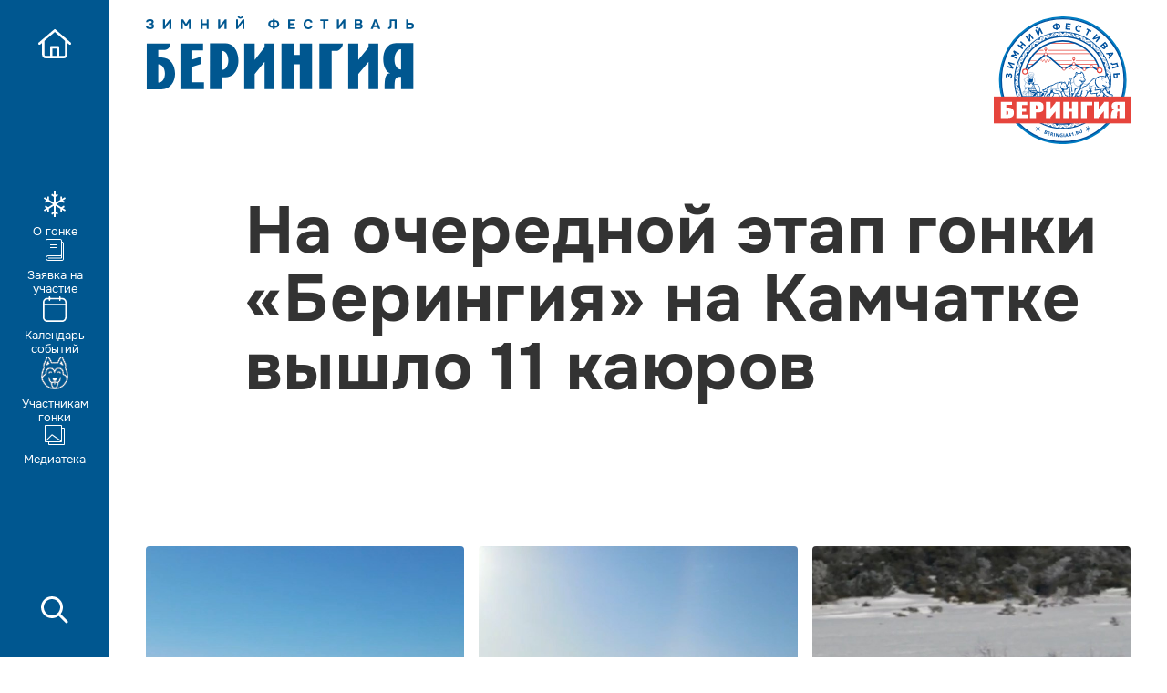

--- FILE ---
content_type: text/html; charset=UTF-8
request_url: https://beringia41.ru/media/na-ocherednoy-etap-gonki-beringiya-na-kamchatke-vyshlo-11-kayurov/
body_size: 11166
content:
<!doctype html>
<html lang="ru">
<head>
	<meta charset="utf-8">
    <meta name="viewport" content="width=device-width, initial-scale=1.0, maximum-scale=1, minimum-scale=1, user-scalable=no, viewport-fit=cover">
    <title>Берингия – гонка Камчатки</title>

			<meta property="og:type" content="website" />
	<meta property="og:title" content="Берингия – гонка Камчатки"/>
	<meta name="og:url" content="https://beringia41.ru/media/na-ocherednoy-etap-gonki-beringiya-na-kamchatke-vyshlo-11-kayurov/" />
<meta name="og:image" content="https://beringia41.ru/upload/share.png" />

	<meta property="og:image:width" content="1200" />
	<meta property="og:image:height" content="630" />

	<link rel="icon" type="image/x-icon" href="/local/templates/ber/img/favicon.ico">
	
	<link rel="stylesheet" href="/local/templates/ber/css/app.css?1768664290">
</head>
<body>
<div class="panel">
    <a href="/" class="hamburger-button">
        <img src="/local/templates/ber/img/icon-home.svg" />
    </a>
    <a href="#" class="mobile-menu-button"><span></span></a>
    <a href="/" class="mobile-header-img"><img src="/local/templates/ber/img/logo-2023_2.svg"></a>
    <div class="buttons mobile-menu" id="menuButtons">
        <a href="/about/">
            <img src="/local/templates/ber/img/menu_about-new.svg" />
            <span>О гонке</span>
        </a> 
        <a href="/participants/" target="_blank">
            <img src="/local/templates/ber/img/menu_old.svg" />
            <span>Заявка на участие</span>
        </a>  
        <a href="/events/">
            <img src="/local/templates/ber/img/menu_cal.svg" />
            <span>Календарь событий</span>
        </a>
        <a href="/docs/">
            <img src="/local/templates/ber/img/menu_docs.svg" />
            <span>Участникам гонки</span>
        </a>
        <!-- <a href="/map/">
            <img src="/local/templates/ber/img/menu_map.svg" />
            <span>Этапы гонки</span>
        </a> 
        <a href="/news/">
            <img src="/local/templates/ber/img/menu_news.svg" />
            <span>Новости</span>
        </a>-->
        <!-- <a href="#">
            <img src="/local/templates/ber/img/menu_tours.svg" />
            <span>Туры</span>
        </a> -->
        <a href="/media/">
            <img src="/local/templates/ber/img/menu_mediateka.svg" />
            <span>Медиатека</span>
        </a>
        <!--<a href="/activities/">
            <img src="/local/templates/ber/img/menu_activities.svg" />
            <span>Чем заняться</span>
        </a>
        <a href="https://visitkamchatka.ru/souvenir/">
            <img src="/local/templates/ber/img/menu_suv.svg" />
            <span>Сувениры</span>
        </a>-->

    </div>
    <a href="javascript:void(0)" class="search-button link-modal" data-modal="modalSearch">
        <img src="/local/templates/ber/img/search_icon.svg" />
    </a>
</div>	<div class="cat_page tiled-page">
        <div class="top_panel">
        <a href="/" class="blue_logo"><img src="/local/templates/ber/img/logo_blue-2023_2.svg"></a>
        <img class="logo-2" src="/local/templates/ber/img/logo2.svg" alt="berengia logo">
    </div>
    <div class="logo2-mobile">
        <img class="logo-2" src="/local/templates/ber/img/logo2.svg" alt="berengia logo">
    </div>
        <h1>На очередной этап гонки «Берингия» на Камчатке вышло 11 каюров</h1>
<div class="tiled-page-container">
	
    <div class="grid-container grid-container_3col grid-container_photos">
				<a href="/upload/iblock/e9b/9114113cb4412f4d578c46fba19e893b.jpg" class="card-photo lightbox-link">
		    <div class="card-img" style="background-image: url('/upload/iblock/e9b/9114113cb4412f4d578c46fba19e893b.jpg');"></div>
		</a>
				<a href="/upload/iblock/adc/0d75263241b36533d653e0477052833a.jpg" class="card-photo lightbox-link">
		    <div class="card-img" style="background-image: url('/upload/iblock/adc/0d75263241b36533d653e0477052833a.jpg');"></div>
		</a>
				<a href="/upload/iblock/21c/59f88896e40f11c31f4d57cab344d82f.jpg" class="card-photo lightbox-link">
		    <div class="card-img" style="background-image: url('/upload/iblock/21c/59f88896e40f11c31f4d57cab344d82f.jpg');"></div>
		</a>
				<a href="/upload/iblock/b9c/bc08fcc0325151f83b2323e3500bdf0c.jpg" class="card-photo lightbox-link">
		    <div class="card-img" style="background-image: url('/upload/iblock/b9c/bc08fcc0325151f83b2323e3500bdf0c.jpg');"></div>
		</a>
				<a href="/upload/iblock/355/ea2b4f93b9119d08bc5197412e4efb8c.jpg" class="card-photo lightbox-link">
		    <div class="card-img" style="background-image: url('/upload/iblock/355/ea2b4f93b9119d08bc5197412e4efb8c.jpg');"></div>
		</a>
				<a href="/upload/iblock/ec9/09925384d8e0a6fa054d1da2ec2952e1.jpg" class="card-photo lightbox-link">
		    <div class="card-img" style="background-image: url('/upload/iblock/ec9/09925384d8e0a6fa054d1da2ec2952e1.jpg');"></div>
		</a>
			</div> 	<!-- <a href="#" class="button more-button">Показать ещё</a> -->
	<div class="text_page">
		<div class="wrap"></div>
	</div>
</div>


    </div>
	<footer>
        <div class="wrap">
            <div class="footer-content">
                <div class="footer-content-left">
                    <a href="/" class="logo"><img src="/local/templates/ber/img/logo-2023_2.svg" /></a>
                    <!--<div class="footer-socials">
                        <a href="https://www.facebook.com/beringija/" target="_blank"><img src="/local/templates/ber/img/footer-icon-facebook.svg" /></a>
                        <a href="https://www.instagram.com/beringia_41/" target="_blank"><img src="/local/templates/ber/img/footer-icon-instagram.svg" /></a>
                    </div>-->
                </div>
                <div class="footer-content-middle">
                    <ul class="footer-nav">
                         <li><a href="/about/" class="footer-nav__link">О фестивале</a></li>
                         <li><a href="/media/" class="footer-nav__link">Подать заявку</a></li>
                        <li><a href="/events/" class="footer-nav__link">Календарь событий</a></li>
                        <!--<li><a href="/map/" class="footer-nav__link">Карта мероприятий</a></li>-->
                        <li><a href="/docs/" class="footer-nav__link">Участникам гонки</a></li> 
                        <!-- <li><a href="/tours" class="footer-nav__link">Туры и экскурсии</a></li> -->
                        <!-- <li><a href="/activities/" class="footer-nav__link">Чем заняться </a></li> -->
                        <li><a href="/news/" class="footer-nav__link">Новости</a></li>

                        <li><a href="/participants/" class="footer-nav__link">Медиатека</a></li>
                        <!--<li><span>Архив</span></li>
                        <li class="archive_li"><a class="archive" href="/2022/" class="footer-nav__link">Берингия – 2022</a></li>
                        <li class="archive_li"><a class="archive" href="http://old.beringia41.ru/" class="footer-nav__link">Берингия – предыдущие года</a></li>-->
                    </ul>
                </div>
                <div class="footer-content-right">
                    <div class="title">Рабочая группа по подготовке и проведению гонки «Берингия»</div>
                    <div class="footer-content-right__data location">Россия, Камчатский край, г. Петропавловск-Камчатский, ул. Северо-Восточное шоссе, д. 27</div>
                    <a href="tel:+74152425125" class="footer-content-right__data phone">+7 (415-2) 425-125,</a>
					<a href="tel:+79246960415" class="footer-content-right__data">+7 (924) 696-04-15</a>
                    <a href="mailto:beringiya2022@mail.ru" class="footer-content-right__data mail">beringia41@mail.ru</a>
                    <a href="/upload/Политика обработки персональных данных от 29 05 2025.pdf">Персональные данные</a>
                </div>
            </div>
        </div>
    </footer>

    <div class="modal modal-search" id="modalSearch">
        <div class="modal-header">
            <a href="#" class="modal-close"></a>
            <form action="javascript:void(0)" onsubmit="submitSearchForm()" class="search-form">
                <div class="search-input-container"><input type="text" name="" class="search-input"
                        id="searchModalInput" placeholder="Что вы ищете?">
                    <input type="submit" class="search-submit" value="">
                </div>
                <div class="search-results-info" style="display: none">Найдено совпадений: <span id="searchResultsCount">3</span></div>
                <div class="search-select" id="searchSelect">
                    <a class="search-hint" onClick="changeSearchQuery(this)"></a>
                </div>
            </form>
            </div>
                <div class="modal-body modal-body-search">
                    <div class="search-requests-wrap" id="searchRequestsWrap">
                        <div>Пользователи часто ищут:</div>
                        <div class="search-requests">
                            <a href="javascript:void(0)" onClick="changeSearchQuery(this)">Гонка</a>
                            <a href="javascript:void(0)" onClick="changeSearchQuery(this)">Берингия</a>
                            <a href="javascript:void(0)" onClick="changeSearchQuery(this)">Камчатка</a>
                        </div>
                    </div> 
                    <div class="search-results" id="searchResults">
                    </div>
                </div>
        </div>

	<script type="text/javascript" src="/local/templates/ber/js/glide.min.js"></script>
	<script type="text/javascript" src="/local/templates/ber/js/smooth-scrollbar.js"></script>
	<script type="text/javascript" src="/local/templates/ber/js/app.js?1768664290"></script>
	<script type="text/javascript" src="https://yastatic.net/jquery/3.3.1/jquery.min.js"></script>
    <script type="text/javascript" src="/local/templates/ber/js/simple-lightbox.min.js"></script>
	<script type="text/javascript" src="/local/templates/ber/js/app_added.js?1768664290"></script>
	<!-- Yandex.Metrika counter --> <script type="text/javascript" > (function(m,e,t,r,i,k,a){m[i]=m[i]||function(){(m[i].a=m[i].a||[]).push(arguments)}; m[i].l=1*new Date();k=e.createElement(t),a=e.getElementsByTagName(t)[0],k.async=1,k.src=r,a.parentNode.insertBefore(k,a)}) (window, document, "script", "https://mc.yandex.ru/metrika/tag.js", "ym"); ym(71215654, "init", { clickmap:true, trackLinks:true, accurateTrackBounce:true }); </script> <noscript><div><img src="https://mc.yandex.ru/watch/71215654" style="position:absolute; left:-9999px;" alt="" /></div></noscript> <!-- /Yandex.Metrika counter -->
</body>
</html>

--- FILE ---
content_type: text/css
request_url: https://beringia41.ru/local/templates/ber/css/app.css?1768664290
body_size: 117365
content:
@import "simple-lightbox.min.css";

html {
    line-height: 1.15;
    -webkit-text-size-adjust: 100%;
}

body {
    margin: 0;
}

body.modal-mode {
    overflow: hidden;
}

main {
    display: block;
}

h1 {
    font-size: 2em;
    margin: .67em 0;
    letter-spacing: 0.02em;
}

hr {
    box-sizing: content-box;
    height: 0;
    overflow: visible;
}

pre {
    font-family: monospace,monospace;
    font-size: 1em;
}

a {
    background-color: transparent;
}

abbr[title] {
    border-bottom: none;
    text-decoration: underline;
    text-decoration: underline dotted;
}

b, strong {
    font-weight: bolder;
}

code, kbd, samp {
    font-family: monospace,monospace;
    font-size: 1em;
}

small {
    font-size: 80%;
}

sub, sup {
    font-size: 75%;
    line-height: 0;
    position: relative;
    vertical-align: baseline;
}

sub {
    bottom: -.25em;
}

sup {
    top: -.5em;
}

img {
    border-style: none;
}

button, input, optgroup, select, textarea {
    font-family: inherit;
    font-size: 100%;
    line-height: 1.15;
    margin: 0;
}

button, input {
    overflow: visible;
}

button, select {
    text-transform: none;
}

button, [type="button"], [type="reset"], [type="submit"] {
    -webkit-appearance: button;
}

button::-moz-focus-inner, [type="button"]::-moz-focus-inner, [type="reset"]::-moz-focus-inner, [type="submit"]::-moz-focus-inner {
    border-style: none;
    padding: 0;
}

button:-moz-focusring, [type="button"]:-moz-focusring, [type="reset"]:-moz-focusring, [type="submit"]:-moz-focusring {
    outline: 1px dotted ButtonText;
}

fieldset {
    padding: .35em .75em .625em;
}

legend {
    box-sizing: border-box;
    color: inherit;
    display: table;
    max-width: 100%;
    padding: 0;
    white-space: normal;
}

progress {
    vertical-align: baseline;
}

textarea {
    overflow: auto;
}

[type="checkbox"], [type="radio"] {
    box-sizing: border-box;
    padding: 0;
}

[type="number"]::-webkit-inner-spin-button, [type="number"]::-webkit-outer-spin-button {
    height: auto;
}

[type="search"] {
    -webkit-appearance: textfield;
    outline-offset: -2px;
}

[type="search"]::-webkit-search-decoration {
    -webkit-appearance: none;
}

::-webkit-file-upload-button {
    -webkit-appearance: button;
    font: inherit;
}

details {
    display: block;
}

summary {
    display: list-item;
}

template {
    display: none;
}

[hidden] {
    display: none;
}

.glide {
    position: relative;
    width: 100%;
    box-sizing: border-box;
}

.glide * {
    box-sizing: inherit;
}

.glide__track {
    overflow: hidden;
}

.glide__slides {
    position: relative;
    width: 100%;
    list-style: none;
    backface-visibility: hidden;
    transform-style: preserve-3d;
    touch-action: pan-Y;
    overflow: hidden;
    padding: 0; /*white-space:nowrap;*/

    display: flex;
    flex-wrap: nowrap;
    will-change: transform;
}

.glide__slides--dragging {
    user-select: none;
}

.glide__slide {
    width: 100%;
    height: 100%;
    flex-shrink: 0;
    white-space: normal;
    user-select: none;
    -webkit-touch-callout: none;
    -webkit-tap-highlight-color: transparent;
}

.glide__slide a {
    user-select: none;
    -webkit-user-drag: none;
    -moz-user-select: none;
    -ms-user-select: none;
}

.glide__arrows {
    -webkit-touch-callout: none;
    user-select: none;
}

.glide__bullets {
    -webkit-touch-callout: none;
    user-select: none;
}

.glide--rtl {
    direction: rtl;
}

* {
    box-sizing: border-box;
}

*:focus {
    outline: none;
}

a {
    cursor: pointer;
    text-decoration: none;
    transition: all 0.2s cubic-bezier(0.4, 0, 1, 1);
}

p {
    margin: 0;
}

@font-face {
    font-family: 'GothamPro';
    src: url("../fonts/GothamPro.woff2") format("woff2"), url("../fonts/GothamPro.woff") format("woff");
    font-weight: normal;
    font-style: normal;
}

@font-face {
    font-family: 'GothamPro';
    src: url("../fonts/GothamProBold.woff2") format("woff2"), url("../fonts/GothamProBold.woff") format("woff");
    font-weight: 700;
    font-style: normal;
}

@font-face {
    font-family: 'GothamPro';
    src: url("../fonts/GothamProBlack.woff2") format("woff2"), url("../fonts/GothamProBlack.woff") format("woff");
    font-weight: 900;
    font-style: normal;
}
@font-face {
    font-family: 'Onest';
    src: url("../fonts/onest/Onest.woff2") format("woff2"), url("../fonts/onest/Onest.woff") format("woff"), url("../fonts/onest/Onest.ttf") format("ttf");
    font-weight: normal;
    font-style: normal;
}

@font-face {
    font-family: 'Onest';
    src: url("../fonts/onest/OnestMedium.woff2") format("woff2"), url("../fonts/onest/OnestMedium.woff") format("woff"), url("../fonts/onest/OnestMedium.ttf") format("ttf");
    font-weight: 500;
    font-style: normal;
}


@font-face {
    font-family: 'Onest';
    src: url("../fonts/onest/OnestBold.woff2") format("woff2"), url("../fonts/onest/OnestBold.woff") format("woff"), url("../fonts/onest/OnestBold.ttf") format("ttf");
    font-weight: 700;
    font-style: normal;
}

@font-face {
    font-family: 'Onest';
    src: url("../fonts/onest/OnestBlack.woff2") format("woff2"), url("../fonts/onest/OnestBlack.woff") format("woff"), url("../fonts/onest/OnestBlack.ttf") format("ttf");
    font-weight: 900;
    font-style: normal;
}
body {
    color: #000;
}

/* b {
    font-family: 'Onest';
} */

h1 {
    /* font-family: 'Onest'; */
    font-size: 4em;
    line-height: 1.05;
    letter-spacing: 0.02em;
}
.font-onest{
    font-family: 'Onest', 'Arial', sans-serif;
}
.font-gothamPro{
    font-family: 'GothamPro', 'Arial', sans-serif;
}

html {
    font-size: 18px;
}

.wrap {
    width: 100%;
    padding: 0 4em;
    margin: 0 auto;
    display: flex;
}

.index_main {
    width: 100%;
    /* height: 100vh;
    min-height: 640px; */
    position: relative;
}

.index_slider {
    /* position: absolute;
    z-index: 1;
    top: 0;
    left: 0;
    width: 100%;
    height: 100vh;
    min-height: 640px; */
}

.index_slider .glide__slide {
    width: 100%;
    /* height: 100vh;
    min-height: 640px; */
    background-position: center center !important;
    background-size: cover !important;
    background-repeat: no-repeat !important;
}

.index_slider .shadow {
    width: 100%;
    /* height: 100vh;
    min-height: 640px; */
    background: radial-gradient(84.77% 163.23% at 67.27% 59.11%, rgba(0, 28, 56, 0.5) 0%, #001C38 98.96%);
}

.index_main .logo {
    position: absolute;
    top: 70px;
    left: 224px;
    z-index: 2;
}

.index_main .logo2 {
    position: absolute;
    top: 48px;
    right: 104px;
    z-index: 2;
    width: 150px;
}

.index_main .arrow_down {
    right: 104px;
}

.logo2-mobile {
    display: none;
}

.index_main .socials {
    position: absolute;
    bottom: 40px;
    left: 224px;
    z-index: 2;
    display: flex;
}
.index_main .socials a {
    margin-right: 1.5em;

}
.index_main .socials img {
    width: 1.5em;
}

.arrow_down {
    position: absolute;
    bottom: 40px;
    right: 40px;
    z-index: 2;
}
.mobile-arrow-btn {
    display: none;
}
.text_page {
    padding: 2em 160px;
}

.text_page .wrap {
    display: block;
    font-size: 1em;
    line-height: 156%;
    color: #555;
    width: 65.8%;
    margin: 0 auto;
    padding: 0;
}

.text_page .wrap p {
    font-size: 1em;
    line-height: 156%;
    color: #555;
    margin-bottom: 1.77em;
    width: 74%;
    min-width: 800px;
}

.text_page .wrap > p:first-child {
    font-size: 1.33em;
}

.text_page .wrap img {
    max-width: 100%;
    height: auto;
    margin-top: 2.66em;
    margin-bottom: 2.66em;
    display: block;
}

.text_page .wrap .cslider-main img {
    object-fit: cover;
    object-position: 50% 50%;
    z-index: 1;
    width: auto;
    height: 100%;
}

.text_page .wrap .cslider-arrows img {
    margin-top: 0;
    margin-bottom: 0;
}

.text_page .wrap a {
    color: #0F3D65;
    text-decoration: underline;
}

.text_page .wrap a:hover {
    text-decoration: none;
}

.text_page .wrap ul {
    list-style: none;
    margin: 0;
    padding: 0;
    margin-top: 1em;
    margin-bottom: 1.77em;
    padding-left: 22px;
    width: 74%;
    min-width: 800px;
}

.text_page .wrap ul li{
    margin-bottom: 1.5em;
    margin-top: 5px;
}

.text_page .wrap ul li p:first-child {
    font-size: 1em;
}

.text_page .wrap ul li:last-child{
    margin-bottom: 0;
}

.text_page .wrap ul li::before{
    content: "";
    display: block;
    width: 6px;
    height: 6px;
    border-radius: 50%;
    background-color: #0F3D65;
    margin-bottom: -17px;
    margin-left: -22px;
}

.text_page .wrap ol {
    margin: 0;
    padding: 0;
    padding-left: 1.2em;
    margin-bottom: 1.77em;
    width: 74%;
    min-width: 800px;
}

.text_page .wrap ol li {
    margin-bottom: 1.5em;
}

.text_page .wrap ol li:last-child {
    margin-bottom: 0;
}
.text_page .wrap ol li h4 {
    margin-top: 0;
}

.text_page .wrap video {
    margin-top: 0.4em;
    margin-bottom: 2.2em;
    max-width: 100%;
    height: auto;
}

.index_slider .glide__slide .wrap {
    width: 100%;
    /* height: 100vh;
    min-height: 640px; */
    min-height: 100vh;
    display: flex;
    flex-direction: column;
    align-items: flex-start;
    color: #fff;
    justify-content: flex-end;
    padding: 200px 104px 158px 224px;
}

.index_slider .glide__slide .name {
    display: block;
    margin-top: 0;
    margin-bottom: 52px;
    font-size: 3em;
    line-height: 1.05;
    letter-spacing: 0.02em;
    width: 65%;
    max-width: 724px;
    font-weight: 900;;
}

.index_slider .glide__slide .name_decorated {
    display: flex;
    position: relative;
    align-items: center; 
}

.index_slider .glide__slide .name_decorated::after {
    content: "";
    background-image: url('../img/decor-main-title.svg');
    background-size: contain;
    background-position: left center;
    background-repeat: no-repeat;
    display: block;
    position: absolute;
    width: 50%;
    right: -50%;
    height: 100%;
    min-height: 172px;
}

.index_slider .glide__slide p {
    max-width: 616px;
    font-size: 1.11em;
    line-height: 1.5;
}

.index_slider .glide__slide .button {
    background: #FFFFFF;
    border-radius: 44px;
    padding: 1em 1.5em;
    margin-top: 2em;
    display: flex;
    align-items: center;
}

.index_slider .glide__slide .button span {
    font-size: 1.2em;
    color: #0F3D65;
    margin-left: 10px;
}
.index-slider__slide-content {
    width: 100%;
}
.tourist-info {
    display: flex;
    align-items: center;
    padding: 20px 48px 20px 20px;
    border-radius: 16px;
    background-color: #005790;
    margin-top: 3em;
}
.tourist-info__img {
    width: 84px;
    margin-right: 32px;
}
.tourist-info__text {
    font-size: 1em;
    line-height: 1.33;
    font-weight: 700;
    color: #fff;
    max-width: 404px;
    margin-right: 32px;
}
.tourist-info__button {
    display: flex;
    align-items: center;
    justify-content: center;
    background: #e73530;
    border-radius: 44px;
    padding: 14px 32px;
    font-size: 18px;
    line-height: 28px;
    font-weight: 500;
    color: #fff;
    text-align: center;
    transition: background .3s;
}
.tourist-info__button:hover {
    background: #c52a25;
}
.tourist-info__button img {
    margin-left: 8px;
}
.map {
    width: 100%;
    height: 480px;
    background: #F1F6FB;
}

.map .bg {
    height: 480px;
    background: url("../img/map.png") no-repeat left center;
    background-size: contain;
    display: flex;
    align-items: center;
    justify-content: flex-end;
}

.map .text {
    margin-right: 4em;
    width: 40%;
}

.map .text span {
    font-weight: 700;;
    font-size: 3em;
    color: #333;
    margin-bottom: 0.5em;
    display: block;
}

.map .text p {
    font-size: 0.8em;
    line-height: 150%;
    color: #555;
    margin-bottom: 1.1em;
}

.map .text p:last-child {
    margin-bottom: 0;
}

.docs {
    padding-left: 160px;
}

.index-docs {
    padding: 7em 104px 0 224px;
    background-image: url('../img/decor-docs.svg');
    background-position: right bottom;
    background-repeat: no-repeat;
}

.docs .wrap {
    display: flex;
    flex-direction: column;
    align-items: center;
}

.docs .title {
    font-weight: 700;;
    color: #333;
    text-align: center;
    display: block;
    font-size: 2.5em;
    line-height: 1.27;
    margin: 0 0 64px;
}

.docs_grid {
    display: grid;
    flex-wrap: wrap;
    width: 100%;
    grid-template-columns: repeat(3, minmax(0, 1fr));
    grid-gap: 40px;
}

.docs_grid .item {
    background-color: #F1F6FB;
    border-radius: 16px;
    display: flex;
    flex-direction: column;
    padding: 3.3em 1em;
    align-items: center;
    width: 100%;
}

.docs_grid .item span {
    text-align: center;
    text-decoration: underline;
    display: block;
    font-size: 1.33em;
    line-height: 1.33;
    max-width: 300px;
    color: #0F3D65;
}

.docs_grid .item:hover span{
    text-decoration: none;
}

.docs_grid .item img {
    display: block;
    margin-bottom: 12px;
    max-width: 100%;
}

.docs .subtitle {
    font-weight: 700;;
    font-size: 2.5em;
    color: #333;
    margin-bottom: 0.5em;
    text-align: center;
    margin: 0 auto 1em auto;
}

.participants {
    position: relative;
    padding: 7em;
    padding-left: 160px;
    background-image: url('../img/decor_part.png');
    background-position: right center;
    background-repeat: no-repeat;
    background-size: auto 100%;
}

.participants .wrap {
    display: flex;
    flex-direction: column;
    align-items: center;
    box-shadow: 0px 4px 20px rgba(33, 57, 81, 0.06), 0px 4px 48px rgba(33, 57, 81, 0.06);
    border-radius: 16px;
    padding: 100px;
    max-width: 1360px;
    background-color: white;
}

.participants .title {
    font-weight: 700;;
    color: #333;
    text-align: center;
    display: block;
    font-size: 44px;
    line-height: 1.27;
    margin: 0 0 64px;
}
.participants .btn {
    background: #C52A25;
    border-radius: 44px;
    padding: 1em 2.5em;
    margin-top: 2em;
    font-size: 1.2em;
    color: #fff;
    /* margin: 5px; */
    text-align: center;
}

.participants .btn a {
    color: #fff;
}

.participants .btn:hover {
    background: #E73530;
}

.participants_text {
    font-size: 1.5em;
    color: #333333;
    margin: 0 1em 2.2em 160px;
    padding-left: 8.5%;
}
.participants_text span {
    font-size: 1.5em;
    color: #94212C;
}

.form {
    background: #fff;
    border: 4px solid #F9FCFE;
    border-radius: 16px;
    padding: 4em 6em;
    width: 80vw;
    align-items: center;
    display: flex;
    flex-direction: column;
    margin-bottom: 4em;
}

.form .cols {
    display: flex;
    justify-content: space-between;
    width: 100%;
}

.form .cols .col {
    width: 45%;
    display: flex;
    flex-direction: column;
}

.form .cols .col span {
    font-weight: 700;;
    margin-bottom: 1.3em;
    color: #333;
    margin-bottom: 0.7em;
}

.form .cols .col input[type="text"] {
    width: 100%;
    padding: 0.7em 1.7em;
    background: #FFFFFF;
    border: 1px solid #D6DDE3;
    border-radius: 28px;
    font-size: 18px;
    color: #333;
    margin-bottom: 0.6em;
}

.checkbox {
    display: flex;
    align-items: center;
    margin-bottom: 20px;
}

.checkbox span {
    margin-left: 10px;
    /* font-family: 'GothamPro'; */
    font-size: 0.8em;
    margin-bottom: 0 !important;
}

.form .cols .col textarea {
    resize: none;
    width: 100%;
    height: 150px;
    padding: 0.7em 1.7em;
    background: #FFFFFF;
    border: 1px solid #D6DDE3;
    border-radius: 28px;
    font-size: 18px;
    color: #333;
    margin-bottom: 0.6em;
}

.form ::-webkit-input-placeholder {
    color: #ccc;
}

.form ::-moz-placeholder {
    color: #ccc;
}

.form :-ms-input-placeholder {
    color: #ccc;
}

.form .divider {
    width: 100%;
    height: 1em;
}

.form .file {
    font-size: 1em;
    color: #ccc;
    margin-top: 0.3em;
}

.form .file:hover {
    text-decoration: underline;
}

.form .button {
    background: #B02B38;
    border-radius: 44px;
    padding: 1em 1.5em;
    margin-top: 2em;
    display: flex;
    align-items: center;
}

.form .button span {
    font-size: 1.2em;
    color: #fff;
    margin-left: 10px;
}

footer {
    background: #333;
    padding: 4em 0;
}

footer .wrap {
    display: flex;
    justify-content: space-between;
    padding-left: 160px;
    padding-right: 40px;
}

footer .wrap .left {
    display: flex;
    flex-direction: column;
    width: 50%;
    flex: none;
}

footer .wrap .right {
    display: flex;
    flex-direction: column;
    color: #fff;
    width: 50%;
    flex: none;
}

footer .logo {
    margin-bottom: 1em;
}

footer .logo img {
    max-width: 100%;
}

footer .socials {
    display: flex;
    justify-content: space-between;
    width: 4em;
}

footer .socials img {
    width: 1.5em;
}

footer .wrap .right .head {
    margin-bottom: 1.5em;
}

footer .wrap .right .head2 {
    margin-bottom: 0.5em;
}

footer .wrap .right a {
    text-decoration: underline;
    color: #fff;
}

#fileResult {
    margin-top: 10px;
}

.cal {
    display: flex;
    padding-top: 7em;
    padding-bottom: 7em;
    padding-left: 224px;
}

.cal-left {
    margin: 0 2em 0 0;
    width: 301px;
    box-sizing: border-box;
    flex-shrink: 0;
}

.cal-title {
    font-weight: 700;;
    font-size: 2.5em;
    line-height: 127%;
    color: #333;
    flex: none;
    margin-top: 1.5em;
    margin-bottom: 32px;
}

.cal_wrap {
    width: 100%;
    height: 600px;
}

.scroll-content {
    display: flex;
}

.scrollbar-thumb {
    background: #CDDEEF !important;
    border-radius: 3px !important;
}

.cal .scrollbar-thumb {
    height: 8px !important;
}

.cal-link-d, .cal-link-m {
    color: #555;
    text-decoration: underline;
}

.link_paw {
    background-image: url(../img/paw_icon.svg);
    padding: 15px 0;
    background-repeat: no-repeat;
    background-position: 16px center;
    display: inline-block;
}

.cal-link-m {
    display: none;
}

.scrollbar-track {
    background: #F1F6FB !important;
    border-radius: 3px !important;
}

.cal .scrollbar-track {
    height: 8px !important;
}

input[type="file"] {
    display: none;
}

.error {
    border: 1px solid red !important;
}

.cal_wrap .item {
    display: flex;
    flex-direction: column;
    margin-right: 2em;
    width: 380px;
    flex: none;
}

.cal_wrap .item .img {
    width: 100%;
    height: 16em;
    background-position: center center !important;
    background-size: cover !important;
    background-repeat: no-repeat !important;
    position: relative;
}

.cal_wrap .item .img .date {
    position: absolute;
    width: 210px;
    height: 40px;
    background: #0F3D65;
    font-weight: 700;;
    font-size: 24px;
    line-height: 40px;
    color: #fff;
    text-align: center;
    left: 0;
    top: 1em;
    margin: 0;
}

.cal_wrap .item .name {
    font-weight: 700;;
    font-size: 1.3em;
    line-height: 133%;
    color: #333;
    margin: 0.8em 0;
    width: 100%;
}

.cal_wrap .item p {
    color: #555;
    font-size: 16px;
    line-height: 150%;
}

.cal_wrap .item .place {
    background: url("../img/pin.svg") no-repeat left top;
    font-size: 0.8em;
    line-height: 143%;
    color: #999;
    padding-left: 20px;
    margin-top: 1em;
}

.cat_title {
    font-weight: 900;;
    font-size: 4em;
    line-height: 105%;
    letter-spacing: 0.02em;
    color: #333;
    margin: 3.5em 1em 2em 3em;
    display: block;
}

.cat_subtitle {
    font-weight: 700;;
    font-size: 2.5em;
    line-height: 120%;
    letter-spacing: 0.02em;
    color: #333;
    margin: 1em 0 20px 160px;
    display: block;
}

.event_details, .news_details {
    display: flex;
    align-items: center;
    margin-bottom: 1em;
}

.event_details span {
    font-weight: 700;;
    font-size: 1.2em;
    color: #fff;
}

.event_details i, .news_details i {
    width: 8px;
    height: 8px;
    border-radius: 100%;
    background: #fff;
    margin: 4px 15px 0 15px;
}

.news_details span {
    font-size: 1em;
    color: #fff;
}

.panel {
    position: fixed;
    z-index: 10;
    left: 0;
    top: 0;
    width: 120px;
    height: 100vh;
    background: #005790;
    display: flex;
    flex-direction: column;
    align-items: center;
    padding: 4.5vh 10px;
}

.panel.unfixed {
    background-color: red;
}

.panel .buttons {
    display: flex;
    flex-direction: column;
    align-items: center;
}

.panel .buttons a {
    display: flex;
    flex-direction: column;
    align-items: center;
    margin-bottom: 2em;
}

.panel .buttons span {
    margin-top: 0.7em;
    text-align: center;
    font-size: 0.7em;
    line-height: 123%;
    color: #fff;
}

.panel .buttons .scroll-content {
    flex-direction: column;
    padding-right: 4px;
    height: 100%;
    justify-content: space-between;
}

/* СЛАЙДЕР В КОНТЕНТНОЙ СТРАНИЦЕ*/

.cslider-slide-wrapper {
    overflow: hidden;
}

.cslider-slide-wrapper img {
    width: 100%;
    max-height: 100%;
}

.cslider-slide-wrapper {
    height: 140px;
    justify-content: flex-start;
    align-items: center;
    display: flex;
    flex-direction: column;
    overflow: hidden;
    cursor: pointer;
}

.cslider-slide-wrapper img {
    object-fit: cover;
    object-position: 50% 50%;
    z-index: 1;
    opacity: 0.88;
    transition: opacity 0.3s;
}

.cslider-slide-wrapper img:hover {
    opacity: 1;
}

.cslider-arrows {
    width: 100%;
    display: flex;
    justify-content: space-between;
    margin-bottom: -125px;
    margin-top: 60px;
}

.cslider-track {
    margin-right: 40px;
    margin-left: 40px;
    margin-bottom: 2em;
}

.cslider-main {
    width: 100%;
    height: 640px;
    justify-content: flex-start;
    align-items: center;
    display: flex;
    flex-direction: column;
    overflow: hidden;
}

.text_page .cslider .glide__slides {
    margin-left: 0;
}

.cslider-left, .cslider-right {
    cursor: pointer;
}









.race-application__block-form {
	position: relative;
  display: -webkit-box;
  display: -ms-flexbox;
  display: flex;
  -webkit-box-orient: vertical;
  -webkit-box-direction: normal;
      -ms-flex-direction: column;
          flex-direction: column;
  background-color: #F1F6FB;
  padding: 100px 0 128px;
  background-image: url(/local/templates/ber/img/form/background-img.png);
  background-position: right bottom;
  background-repeat: no-repeat;
}
.race-application__block-form form {
  display: -webkit-box;
  display: -ms-flexbox;
  display: flex;
  -webkit-box-orient: vertical;
  -webkit-box-direction: normal;
      -ms-flex-direction: column;
          flex-direction: column;
  gap: 48px;
}
.race-application__block-form h4 {
  font-weight: 700;;
  font-style: normal;
  font-weight: 700;
  font-size: 24px;
  line-height: 32px;
  color: #333333;
  margin-bottom: 4px;
}
.race-application__block-form input {
  background-color: #fff;
  border: 1px solid #D6DDE3;
  border-radius: 28px;
  padding: 14px 32px;
  width: 520px;
  color: #555555;
}
.race-application__block-form input::-webkit-input-placeholder {
  color: #CCCCCC;
}
.race-application__block-form input::-moz-placeholder {
  color: #CCCCCC;
}
.race-application__block-form input:-ms-input-placeholder {
  color: #CCCCCC;
}
.race-application__block-form input::-ms-input-placeholder {
  color: #CCCCCC;
}
.race-application__block-form input::placeholder {
  color: #CCCCCC;
}
.race-application__block-form input:hover {
  border: 1px solid #AEB5B9;
}
.race-application__block-form input:focus {
  border: 1px solid #AEB5B9;
}
.race-application__block-form button {
  max-width: 175px;
  width: inherit;
  padding: 20px 32px;
  background: #B02B38;
  border-radius: 44px;
  color: #fff;
  border: none;
  cursor: pointer;
  margin: 0 auto;
}
.race-application__block-form button:hover {
  background-color: #94212C;
}

.race-application__wrapper-form {
  width: 58%;
  display: -webkit-box;
  display: -ms-flexbox;
  display: flex;
  -webkit-box-orient: vertical;
  -webkit-box-direction: normal;
      -ms-flex-direction: column;
          flex-direction: column;
  margin: 0 auto;
}

.race-application__wrapper-inputs {
  display: -webkit-box;
  display: -ms-flexbox;
  display: flex;
  -webkit-box-orient: horizontal;
  -webkit-box-direction: normal;
      -ms-flex-direction: row;
          flex-direction: row;
  gap: 80px;
}

.race-application__title-form {
  font-weight: 700;;
  font-style: normal;
  font-weight: 700;
  font-size: 44px;
  line-height: 56px;
  text-align: center;
  color: #333333;
}

.race-application__right-block-form {
  display: -webkit-box;
  display: -ms-flexbox;
  display: flex;
  -webkit-box-orient: vertical;
  -webkit-box-direction: normal;
      -ms-flex-direction: column;
          flex-direction: column;
  gap: 32px;
}
.race-application__right-block-form > div {
  display: -webkit-box;
  display: -ms-flexbox;
  display: flex;
  -webkit-box-orient: vertical;
  -webkit-box-direction: normal;
      -ms-flex-direction: column;
          flex-direction: column;
  gap: 12px;
}

.race-application__left-block-form > div {
  display: -webkit-box;
  display: -ms-flexbox;
  display: flex;
  -webkit-box-orient: vertical;
  -webkit-box-direction: normal;
      -ms-flex-direction: column;
          flex-direction: column;
  gap: 12px;
}

.race-application__consent {
  position: relative;
  font-style: normal;
  font-weight: 400;
  font-size: 16px;
  line-height: 24px;
  color: #555555;
}

.race-application__consent a {
  text-decoration: underline;
  color: #555555;
}
.race-application__consent label {
  cursor: pointer;
  margin-left: 32px;
}
.race-application__consent label:before {
  content: "";
  display: block;
  width: 16px;
  height: 16px;
  border: 1px solid #CCCCCC;
  border-radius: 2px;
  background-color: #fff;
  position: absolute;
  top: 2px;
  left: 0;
  z-index: 1;
  -webkit-transition: background-color 0.1s linear, border 0.1s linear;
  transition: background-color 0.1s linear, border 0.1s linear;
}
.race-application__consent label:hover:before {
  border: 1px solid #0F3D65;
}

.race-application__consent label:after {
  content: "";
  display: block;
  width: 12px;
  height: 12px;
  background-size: 12px 12px;
  background-color: 3FA6F6;
  opacity: 0;
  position: absolute;
  background-image: url(/local/templates/ber/img/form/check-mark.svg);
  background-repeat: no-repeat;
  background-position: center;
  top: 5px;
  left: 3px;
  z-index: 2;
  -webkit-transition: opacity 0.1s linear;
  transition: opacity 0.1s linear;
}
.race-application__consent input {
    display: none;
}
.race-application__consent input:checked + label:before {
  border-color: #0F3D65;
  background-color: #0F3D65;
}
.race-application__consent input:checked + label:after {
  opacity: 1;
}


.race-application__text-error {
  font-style: normal;
  font-weight: 400;
  color: red;
  margin-left: 32px;
  margin-top: 5px;
}
.race-application__error-border {
  border: 1px solid red !important;
}

.race-application__popup-wrapper-text h2 {
  font-style: normal;
  font-weight: 700;
  font-size: 44px;
  line-height: 56px;
  text-align: center;
  color: #333333;
  margin: 0;
}
.race-application__popup-wrapper-text div {
  font-style: normal;
  font-weight: 400;
  font-size: 16px;
  line-height: 24px;
  text-align: center;
  color: #333333;
  margin: 20px 0 48px;
}
.race-application__popup-wrapper-text button {
  max-width: 180px;
  width: inherit;
}
.race-application__popup-wrapper-text button span {
  font-style: normal;
  font-weight: 400;
  font-size: 20px;
  line-height: 24px;
  text-align: center;
  color: #FFFFFF;
}

.race-application__wrapper-popup-succes {
	display: none;
	position: fixed;
    width: 100%;
    height: 100%;
	top: 0;
    left: 0;
    justify-content: center;
    align-items: center;
    background: rgba(0,0,0,.6);
    z-index: 100;
}

.race-application__popup-succes {
  position: absolute;
  display: -webkit-box;
  display: -ms-flexbox;
  display: flex;
  -webkit-box-orient: vertical;
  -webkit-box-direction: normal;
      -ms-flex-direction: column;
          flex-direction: column;
  background-color: #fff;
  max-width: 616px;
  max-height: 384px;
  width: 100%;
  margin: auto;
  top: 0;
  bottom: 0;
  left: 0;
  right: 0;
  border-radius: 12px;
}

.race-application__popup-wrapper-text {
  display: -webkit-box;
  display: -ms-flexbox;
  display: flex;
  -webkit-box-orient: vertical;
  -webkit-box-direction: normal;
      -ms-flex-direction: column;
          flex-direction: column;
  margin: auto;
  width: 70%;
  text-align: center;
}
.race-application__popup-button-close{
	right: 40px;
    top: 40px;
    position: absolute;
	cursor: pointer;
}
.race-application__popup-button-close:hover path {
  stroke: #000;
}
.race-application__not-public-offer{
	font-style: normal;
	font-weight: 400;
	font-size: 16px;
	line-height: 24px;
	color: #999999;
    margin-top: 16px;
}
.image-map-main-page{
	width: 100%;
	padding-left: 120px;
	display: block;
}
.image-map-main-page_mobile{
	display: none;
}



@media (max-width: 768px) {
    .participants .wrap{
        padding-right: 20px;
        padding-left: 20px;
    }
    .participants_text {
        font-size: 1.2em;
        color: #333333;
        margin: 0 0 1.2em 0;
    }
    .participants_text span {
        font-size: 1.3em;

    }
.participants{
    padding: 0;

}

.participants .title{
    font-size: 24px;
}


}


@media screen and (max-height: 500px) and (max-width: 768px) {
    .panel .mobile-menu.opened {
        height: calc(100vh - 76px);
        overflow-y: scroll;
        flex-wrap: nowrap;
        padding: 0;
    }
    .panel .mobile-menu a {
        padding-left: 1rem;
        
    }
    .panel .mobile-menu a:first-child {
        padding-top: 30px;
    }
    .panel .mobile-menu a:last-child {
        padding-bottom: 30px;
    }
}
    
@media screen and (max-height: 700px) and (min-width: 768px) {
    .panel .buttons {
        overflow-y: scroll;
    }

    .panel .buttons span {
        margin-bottom: 1rem;
        display: inline-block;
    }
}

.dd_wrap {
    width: 100%;
    padding: 0.7em 1.7em;
    background: #FFFFFF;
    border: 1px solid #D6DDE3;
    border-radius: 28px;
    margin-bottom: 0.6em;
    position: relative;
    cursor: pointer;
}

.dd_wrap .value {
    /* font-family: 'GothamPro' !important; */
    font-size: 18px;
}

.dd_wrap .dd {
    position: absolute;
    right: 1em;
    top: 20px;
}

.dd_wrap.active .dd {
    transform: rotate(180deg);
}

.dd_list {
    position: absolute;
    display: none;
    flex-direction: column;
    left: 0;
    top: 54px;
    z-index: 10;
    width: 100%;
    background: #fff;
    box-shadow: 0px 0px 12px rgba(0, 0, 0, 0.05);
    border-radius: 16px;
    overflow: hidden;
}

.dd_wrap.active .dd_list {
    display: flex;
}

.dd_list a {
    font-size: 1em;
    color: #333;
    padding: 0.7em 10px;
}

.dd_list a:hover {
    background: #F1F6FB;
}

.goto {
    display: block;
    width: 100%;
    height: 480px;
    background: url("../img/goto2.jpg") no-repeat center center;
    background-size: cover;
}

.goto .shadow {
    display: flex;
    flex-direction: column;
    align-items: center;
    justify-content: center;
    padding-left: 224px;
    padding-right: 104px;
    width: 100%;
    height: 480px;
    background: -webkit-linear-gradient(top, rgba(5, 5, 10, 0.6), rgba(12, 12, 23, 0.5));
}

.goto .line1 {
    color: #fff;
    font-weight: 700;;
    font-size: 1.3em;
    color: #fff;
    margin-bottom: 1em;
    text-align: center;
    margin: 0 auto 1em auto;
}

.goto .line2 {
    color: #fff;
    font-weight: 700;;
    font-size: 3em;
    color: #fff;
    margin-bottom: 0.5em;
    text-align: center;
    margin: 0 auto 1em auto;
    line-height: 1.2;
}

.goto .line3 {
    background: #C52A25;
    border-radius: 44px;
    padding: 1em 2.5em;
    margin-top: 2em;
    font-size: 1.2em;
    color: #fff;
    margin: 5px;
    text-align: center;
}

.goto .line3:hover {
    background: #E73530;
    color: #fff;
}

.vote_wrap {
    display: flex;
    flex-direction: column;
    padding: 0 40px 0 160px;
}

.vote_wrap .big {
    margin: 128px auto 100px auto;
    font-weight: 700;;
    font-size: 3em;
    line-height: 120%;
    text-align: center;
    color: #333;
}

.vote_flex {
    display: flex;
}

.vote_left {
    width: 30%;
    padding-right: 4em;
    flex: none;
    display: flex;
    flex-direction: column;
    align-items: flex-end;
}

.vote_left img {
    margin-bottom: 56px;
}

.vote_left span {
    font-weight: 700;;
    font-size: 1.8em;
    line-height: 125%;
    text-align: right;
    color: #333;
    margin-bottom: 0.5em;
}

.vote_left p {
    font-size: 1em;
    line-height: 156%;
    text-align: right;
    color: #555;
    max-width: 300px;
}

.vote_right {
    width: 70%;
    margin: 0 auto;
    flex: none;
    display: flex;
    flex-wrap: wrap;
    justify-content: space-between;
}

.vote_right .item {
    display: flex;
    flex-direction: column;
    align-items: center;
    width: 30%;
    margin-bottom: 4em;
}

.vote_right .item .photo {
    position: relative;
    margin-bottom: 1em;
    width: 10em;
    height: 10em;
    border-radius: 100%;
    background-size: contain !important;
    background-repeat: no-repeat !important;
    background-position: center center !important;
}

.vote_right .item .photo span {
    position: absolute;
    width: 140px;
    height: 28px;
    right: 0px;
    bottom: 1em;
    background: #0F3D65;
    border-radius: 3px;
    font-size: 0.8em;
    line-height: 28px;
    text-align: center;
    color: #fff;
}

.vote_right .item .name {
    font-weight: 700;;
    font-size: 1.3em;
    line-height: 120%;
    text-align: center;
    color: #333;
    margin-bottom: 1em;
}

.vote_right .item .button {
    border: 2px solid #0F3D65;
    border-radius: 28px;
    font-size: 1em;
    text-align: center;
    color: #0F3D65;
    padding: 0.75em 1.5em;
    cursor: pointer;
    margin-bottom: 1em;
}

.vote_right .item .button:hover {
    background: #0F3D65;
    color: #fff;
}

.vote_right .item a {
    font-size: 1em;
    color: #555;
}

.vote_right .item a:hover {
    text-decoration: underline;
}

.vote_left2 {
    display: flex;
    flex-direction: column;
    align-items: flex-end;
}

.popup {
    position: fixed;
    top: 0;
    left: 0;
    z-index: 10;
    background: #363434;
    width: 100%;
    height: 100vh;
    display: none;
    justify-content: center;
    align-items: center;
}

.popup.active {
    display: flex;
}

.popup .content {
    width: 80%;
    max-width: 800px;
    max-height: 80vh;
    background: #fff;
    border-radius: 16px;
    position: relative;
    padding: 3em;
    display: flex;
    flex-direction: column;
    align-items: center;
}

.popup .content span {
    font-weight: 700;;
    font-size: 1.8em;
    line-height: 125%;
    text-align: center;
    color: #333;
    margin-bottom: 1em;
}

.popup .content .scrollbar {
    max-height: 50vh;
}

.popup .scroll-content {
    flex-direction: column;
    padding-right: 20px;
}

.popup .content p {
    font-size: 1em;
    line-height: 156%;
    margin-bottom: 1em;
    color: #555;
    flex: none;
}

.popup .content a {
    color: #0F3D65;
    text-decoration: underline;
}

.popup .content .ok-button {
    width: 180px;
    height: 64px;
    background: #0F3D65;
    text-decoration: none;
    border-radius: 44px;
    font-size: 20px;
    line-height: 64px;
    text-align: center;
    color: #fff;
    margin-top: 20px;
}

.popup .content .close {
    cursor: pointer;
    position: absolute;
    right: 1em;
    top: 1em;
}

.form-p {
    margin: 2em auto;
    max-width: 800px;
    text-align: center;
}

.activities_wrap {
    display: flex;
    flex-wrap: wrap;
    width: 100%;
    height: auto;
    padding: 2em 2em 2em 160px;
}

.activities_wrap .item {
    width: 31%;
    margin-right: 3.5%;
    margin-bottom: 2em;
    border: 4px solid #F9FCFE;
    border-radius: 16px;
    overflow: hidden;
}

.activities_wrap .item .img {
    height: 13em;
}

.activities_wrap .item:nth-child(3n) {
    margin-right: 0;
}

.activities_wrap .item .name {
    padding: 0.8em;
    margin: 0;
}

.activities_wrap .item p {
    padding: 0 1.1em 1.1em 1.1em;
}

.events_wrap {
    display: flex;
    flex-wrap: wrap;
    width: 100%;
    height: auto;
    padding: 2em 2em 2em 160px;
}

.events_wrap .item {
    width: 23%;
    margin-right: 2.6%;
    margin-bottom: 2em;
}

.events_wrap .item .img {
    height: 12em;
}

.events_wrap .item:nth-child(4n) {
    margin-right: 0;
}

.news_wrap {
    display: flex;
    flex-wrap: wrap;
    width: 100%;
    height: auto;
    padding: 2em 2em 2em 160px;
}

.news_wrap .item {
    width: 23%;
    margin-right: 2.6%;
    margin-bottom: 2em;
    border-radius: 16px;
    overflow: hidden;
    background-position: center center !important;
    background-size: cover !important;
    background-repeat: no-repeat !important;
}

.news_wrap .item .img {
    background: linear-gradient(0deg, rgba(0, 21, 39, 0.9) 0%, rgba(0, 17, 33, 0) 100%);
    display: flex;
    flex-direction: column;
    align-items: flex-start;
    justify-content: flex-end;
    height: 13em;
    padding: 1em;
}

.news_wrap .item:nth-child(4n) {
    margin-right: 0;
}

.news_wrap .item .name {
    font-weight: 700;;
    font-size: 1em;
    line-height: 133%;
    color: #fff;
    margin-bottom: 0.5em;
}

.news_wrap .item .newsdate {
    font-size: 0.7em;
    color: #fff;
}

.cat_page {
    display: flex;
    flex-direction: column;
}

.top_panel {
    position: relative;
    width: 100%;
}

.blue_logo {
    position: absolute;
    top: 1em;
    left: 160px;
}

.head_socials {
    position: absolute;
    top: 40px;
    right: 40px;
    display: flex;
    justify-content: space-between;
    align-items: center;
    width: 60px;
}
.top_panel .logo-2 {
    position: absolute;
    top: 1em;
    right: 40px;
    width: 150px;   
}
.tiled-page h1 {
    color: #333333;
    margin: 3em 1em 2.2em 160px;
    padding-left: 8.5%;
}

.tiled-page-container {
    width: 100%;
    padding: 0 40px 9em 160px;
    margin: 0 auto;
    display: flex;
    flex-direction: column;
}

.grid-container {
    display: grid;
    width: 100%;
    justify-content: space-between;
    grid-gap: 40px;
}

.grid-container_4col {
    grid-template-columns: repeat(4, minmax(0, 1fr));
}

.grid-container_3col {
    grid-template-columns: repeat(3, minmax(0, 1fr));
}

.grid-container_media, .grid-container_calendar {
    grid-column-gap: 40px;
    grid-row-gap: 80px;
}

.grid-container_photos {
    grid-gap: 16px;
}

.grid-container .card {
    margin: 0 auto;
}

.card {
    position: relative;
    width: 100%;
}

.card-activities {
    width: 100%;
}

.card_circled {
    border: 4px solid #F9FCFE;
    border-radius: 16px;
}

.card_darkened {
    border-radius: 16px;
    /* min-height: 250px; */
    min-height: 300px;
    background-size: cover;
    padding: 2em 0.9em 1.77em 1.33em;
    display: flex;
    flex-direction: column;
    justify-content: flex-end;
    z-index: 0;
}

.card_darkened .gradient {
    position: absolute;
    width: 100%;
    height: 100%;
    background-image: linear-gradient(0deg, rgba(0, 21, 39, 0.9) 0%, rgba(0, 17, 33, 0) 100%);
    border-radius: 16px;
    top: 0;
    left: 0;
    z-index: -1;
}

.card_darkened:hover .gradient {
    background-image: linear-gradient(0deg, rgba(0, 21, 39, 0.75) 0%, rgba(0, 17, 33, 0) 100%);
}

.card-date {
    position: absolute;
    top: 26px;
    left: 0;
    padding: 4px 12px;
    background-color: #0F3D65;
    font-size: 1.33em;
    line-height: 1.33em;
    color: #ffffff;
    font-weight: 700;
}

.card-img {
    display: block;
    width: 100%;
    height: 300px;
    border-radius: 4px;
    background-size: cover;
    background-position: center;
}

.card_circled .card-img {
    border-top-left-radius: 15px;
    border-top-right-radius: 15px;
    width: calc(100% + 8px);
    margin-right: -4px;
    margin-left: -4px;
    margin-top: -4px;
}

.card-activities {
    display: flex;
    flex-direction: column;
}

.card-content {
    padding: 1.77em 0;
}

.card-activities .card-content {
    flex: 1;
    padding: 1.77rem 1.11rem 1.5rem 1.11rem;
}


.card-video .card-img {
    position: relative;
}
.card-video .card-img::before {
    content: url(../img/play_button.svg);
    display: block;
    position: absolute;
    left: calc(50% - 32px);
    top: calc(50% - 36px);
    width: 64px;
    height: 72px;
}

.card-content .title {
    font-weight: 700;
    font-size: 1.3em;
    color: #333333;
}

.card-content .description {
    font-size: 0.9em;
    color: #333333;
    line-height: 1.5em;
    margin-top: 0.75em;
    margin-bottom: 0.75em;
    display: -webkit-box;
    -webkit-line-clamp: 9;
    -webkit-box-orient: vertical;
    overflow: hidden;
}

.cal_wrap .card-content .description {
    color: #555;
}

.card .location {
    font-size: 0.8em;
    color: #999999;
    display: flex;
    align-items: center;
    line-height: 1.43;
}

.card .location::before {
    content: url(../img/pin.svg);
    display: block;
    margin-right: 6px;
    line-height: 1;
}

.card-activities .location {
    padding: 0 1.11rem 1.4rem 1.11rem;
}

.card-content .add-data {
    font-weight: 700;
    font-size: 0.9em;
    color: #0F3D65;
    opacity: 0.3;
    display: flex;
}

.card-content .add-data span {
    display: flex;
}

.card-content .add-data span:after {
    content: "•";
    display: block;
    margin-right: 0.75em;
    margin-left: 0.75em;
}

.card-content .add-data span:last-child:after {
    display: none;
}

.news-title {
    color: #ffffff;
    font-weight: 700;
    font-size: 1em;
    line-height: 1.33;
    margin-bottom: 8px;
}

.news-date {
    font-size: 0.9em;
    color: #ffffff;
}

.card-photo .card-img {
    background-size: cover;
    background-position: center;
    height: 400px;
}

.more-button {
    display: block;
    width: auto;
    font-size: 1.1em;
    color: #0F3D65;
    padding: 0.95em 1.6em;
    border: 2px solid #0F3D65;
    border-radius: 44px;
    margin: 0 auto;
    align-self: center;
    margin-top: 80px;
    box-sizing: border-box;
}

.more-button:hover {
    background-color: #0F3D65;
    color: #ffffff;
}

.more-button.disabled {
    border-color: #AEB5B9;
    color: #AEB5B9;
    cursor: default;
}

.more-button.disabled:hover {
    background-color: #ffffff;
    color: #AEB5B9;
}

/* СЕЛЕКТ. НАЧАЛО*/
.select-filter {
    width: 100%;
    max-width: 320px;
    transition: all 0.5s ease;
    margin-bottom: 32px;
    position: relative;
    margin-top: -89px;
}

.select-title::after {
    content: url(../img/tours-page/select-arrow_light.svg);
    transition: transform .2s;
    position: absolute;
    right: 30px;
}

.select-title {
    border: 1px solid #D6DDE3;
    border-radius: 28px;
    outline: none;
    cursor: pointer;
    display: block;
    padding: 14px 30px;
    color: #cccccc;
    font-size: 1em;
    line-height: 1.5;
    display: flex;
    align-items: center;
    position: relative;
}

.select-filter:active .select-title {
    border-color: #AEB5B9;
}

.select-filter:active .select-title::after {
    content: url(../img/tours-page/select-arrow_dark.svg);
}

.select-filter.active:hover,
.select-filter.active {
    border-color: #AEB5B9;
}

.select-filter.active .select-title::after {
    transform: rotate(-180deg);
    content: url(../img/tours-page/select-arrow_dark.svg);
}

.select-menu {
    position: absolute;
    background-color: #ffffff;
    width: 100%;
    left: 0;
    box-shadow: 0px 0px 12px rgba(0, 0, 0, 0.05);
    border-radius: 16px;
    overflow: hidden;
    z-index: 9;
    margin: 0;
    padding: 12px 0;
    list-style: none;
    display: none;
}

.select-filter.active .select-menu {
    display: block;
}

.select-menu li {
    padding: 14px 32px;
    transition: all 0.2s ease-in-out;
    cursor: pointer;
    color: #555555;
}

.select-menu li:hover {
    background-color: #F1F6FB;
}

/* СЕЛЕКТ. КОНЕЦ*/

/* ТАБЫ. НАЧАЛО*/
.tabs-header {
    width: 100%;
    margin-top: -93px;
    margin-bottom: 40px;
    padding-bottom: 10px;
    overflow-x: scroll;
}

.tabs-list {
    display: flex;
    padding: 0;
    margin: 0;
    list-style: none;
}

.tabs-list li {
    margin-right: 3em;
}

.tabs-list li:last-child {
    margin-right: 0;
}

.tabs-list__item {
    display: block;
    white-space: nowrap;
    font-size: 1.33em;
    line-height: 1.33;
    color: #cccccc;
    font-weight: 700;
    border-bottom: 4px solid transparent;
    padding-bottom: 8px;
}

.tabs-list__item.active {
    color: #333333;
    border-color: #0F3D65;
}

/* ТАБЫ. КОНЕЦ*/

/* БОКОВАЯ ПАНЕЛЬ. НАЧАЛО*/
.panel {
    justify-content: space-between;
}

.panel .buttons {
    height: 100%;
    justify-content: center;
	gap: 20px;
    max-height: 600px;
}

.panel .buttons a {
    margin-bottom: 0;
}

.hamburger-button {
    margin-bottom: 20px;
}

.search-button {
    margin-top: 20px;
}

/* БОКОВАЯ ПАНЕЛЬ. КОНЕЦ*/

/* МОБИЛЬНОЕ МЕНЮ. НАЧАЛО*/
.mobile-menu-button {
    position: relative;
    width: 24px;
    height: 20px;
    display: none;
    cursor: pointer;
}

.mobile-menu-button span, .mobile-menu-button::after, .mobile-menu-button::before {
    height: 2px;
    width: 100%;
    position: absolute;
    background: #ffffff;
    margin: 0 auto;
    transition: all 0.2s;
}

.mobile-menu-button span {
    margin-top: 9px;
}

.mobile-menu-button::after, .mobile-menu-button::before {
    content: '';
}

.mobile-menu-button::after {
    bottom: 2px;
}

.mobile-menu-button::before {
    top: 2px;
}

.mobile-menu-button.opened span {
    opacity: 0;
    transition-duration: 0ms;
}

.mobile-menu-button.opened::before {
    transform: rotate(40deg);
    top: 9px;
}

.mobile-menu-button.opened::after {
    transform: rotate(-40deg);
    bottom: 9px;
}

.mobile-menu-content {
    position: absolute;
}

.mobile-header-img {
    display: none;
}

.mobile-header-img img {
    display: block;
    max-width: 130px;
}

/* МОБИЛЬНОЕ МЕНЮ. КОНЕЦ*/

/* ФУТЕР. НАЧАЛО*/

.footer-content {
    /* margin-left: 8.5%; */
    display: flex;
    justify-content: space-between;
    width: 100%;
    line-height: 1.41;
    font-size: 17px;
    max-width: 1440px;
    margin: 0 auto;
}

.footer-content a {
    color: #ffffff;
}

.footer-socials {
    display: flex;
    margin-top: 2.4em;
}

.footer-socials a {
    margin-right: 12px;
}

.footer-socials a:last-child {
    margin-right: 0;
}

footer .logo {
    margin-bottom: 2.4em;
}

.footer-content-left {
    width: 25%;
}

.footer-content-middle {
    width: 40%;
}

.footer-content-right {
    width: 25%;
    color: #ffffff;
    display: flex;
    flex-direction: column;
    align-items: flex-start;
}

.footer-content-right .title {
    margin-bottom: 32px;
}

.footer-content-right__data {
    display: flex;
    margin-bottom: 8px;
}

.footer-content-right__data::before {
    content: "";
    display: block;
    margin-right: 16px;
    margin-top: 2px;
    width: 16px;
}

.footer-content-right__data.location::before {
    content: url(../img/footer-icon-pin.svg);
}

.footer-content-right__data.phone::before {
    content: url(../img/footer-icon-phone.svg);
}

.footer-content-right__data.mail::before {
    content: url(../img/footer-icon-mail.svg);
}

.footer-nav {
    -moz-column-count: 2;
    -webkit-column-count: 2;
    column-count: 2;
    list-style: none;
    margin: 0;
    padding: 0;
}

.footer-nav li {
    margin-bottom: 0.9em;
}

/* ФУТЕР. КОНЕЦ*/

/* ТЕКСТОВАЯ СТРАНИЦА. НАЧАЛО*/
.text_page {
    padding: 3.55em 40px 3.77em 160px;
}

.tiled-page-container .text_page {
    padding: 0;
}

.tiled-page-container .text_page p:first-child{
    margin-top: 1.77em;
}

.text_page-main {
    height: 100%;
    min-height: 100vh;
    background-size: cover;
    background-position: center;
    display: flex;
    flex-direction: column;
    justify-content: space-between;
}

.text_page-main .shadow {
    position: absolute;
    width: 100%;
    height: 100%;
    left: 0;
    top: 0;
    background-image: radial-gradient(67.27% 129.55% at 67.27% 59.11%, rgba(1, 41, 77, 0.1) 0%, rgba(22, 55, 84, 0.9) 100%);
    z-index: 0;
}

.text_page-main .arrow_down {
    right: 40px;
}

.text_page-main-title {
    margin-left: 160px;
    margin-right: 40px;
    padding-left: 8.5%;
    color: #ffffff;
    position: relative;
    margin-top: 96px;
}

.text_page-main-title h1 {
    margin-top: 0.35em;
    margin-bottom: 0.35em;
}

.text_page-main-title .add-data {
    display: flex;
}

.text_page-main-title .add-data span {
    color: #ffffff;
    font-weight: 700;
    font-size: 1.33em;
    display: flex;
    align-items: center;
}

.text_page-main-title .add-data span::before {
    content: "•";
    display: block;
    margin-left: 1em;
    margin-right: 1em;
}

.text_page-main-title .add-data span:first-child::before {
    display: none;
}
.text_page-main-title .tags {
    margin-top: 1.5em;
}
.text_page-main-title .tags span {
    padding: 0.4em 1.33em;
    color: #ffffff;
    border: 1px solid #ffffff;
    border-radius: 20px;
    margin-right: 0.7em;
}

.text_page-main-title .tags span:last-child {
    margin-right: 0;
}

.text_page-main-share {
    margin-left: 160px;
    padding-left: 8.5%;
    margin-bottom: 40px;
    color: #ffffff;
    display: flex;
    align-items: center;
    font-size: 1em;
    position: relative;
}

.text_page-main-share img {
    margin-right: 1em;
}

.breadcrumbs {
    position: absolute;
    top: 1em;
    left: 160px;
    z-index: 2;
    display: flex;
    list-style: none;
    align-items: center;
}

.breadcrumbs__item {
    margin-left: 40px;
    display: flex;
    color: #ffffff;
    font-size: 0.9em;
    align-items: center;
}

.breadcrumbs__item:before {
    content: url(../img/text-page/arrow-right.svg);
    margin-right: 16px;
    margin-top: 3px;
}

.text_page .wrap h2 {
    font-weight: 700;
    font-size: 3em;
    color: #333333;
    margin-top: 1.45em;
    margin-bottom: 0.9em;
    line-height: 1.27;
    width: 74%;
    min-width: 800px;
}

.text_page .wrap h3 {
    font-weight: 700;
    font-size: 2.44em;
    color: #333333;
    margin-top: 3rem;
    margin-bottom: 2.2rem;
    line-height: 1.27;
    width: 74%;
    min-width: 800px;
}

.text_page .wrap h4 {
    font-weight: 700;
    font-size: 1.5em;
    color: #333333;
    margin-top: 1.5rem;
    margin-bottom: 2.2rem;
    line-height: 1.27;
    width: 74%;
    min-width: 800px;
}

.text_page .wrap .text_blue-bg {
    background-color: #F1F6FB;
    padding: 1.77em;
    width: 74%;
    min-width: 800px;
}

.text_page .wrap .text_framed {
    padding: 1.1em 0;
    border-top: 4px solid #F9FCFE;
    border-bottom: 4px solid #F9FCFE;
    font-size: 1.77em;
    color: #333333;
    margin-top: 1.5em;
    margin-bottom: 1.5em;
    line-height: 1.37;
    width: 74%;
    min-width: 800px;
}

.text_page .wrap .captioned-img {
    margin-top: 2.66em;
    margin-bottom: 2.66em;
}

.text_page .wrap .captioned-img img {
    margin: 0 0 1.1em;
}

.text_page .wrap .captioned-img span {
    display: block;
    font-size: 0.8em;
    line-height: 1.43;
    color: #555555;
}

.text_page .wrap .captioned-img .captioned-img__caption {
    margin-bottom: 4px;
}

.text_page .wrap .captioned-img .captioned-img__author {
    color: #999999;
}

.text_page-cards-section {
    padding: 0 2em 9em 160px;
}

.text_page-cards-section h3 {
    font-size: 3.33em;
    color: #333333;
    font-weight: 700;
    margin-top: 0;
    margin-bottom: 0.8em;
}

.cards-section {
    display: flex;
    justify-content: space-between;
}

.cards-section .card {
    width: 23%;
    min-width: 256px;
    margin-left: 2.6%;
}

.cards-section.scrollbar .card.card-news {
    margin-bottom: 30px;
}

.index-news-section .card {
    margin-bottom: 32px;
}

.index-mediateka-section .card, .index-events-section .card, .index-news-section .card{
    min-width: 380px;
    margin-left: 40px;
}

.cards-section .card:first-child {
    margin-left: 0;
}

/* ТЕКСТОВАЯ СТРАНИЦА. КОНЕЦ*/
/* КАРТА. НАЧАЛО*/

.index-map {
    background-color: #F1F6FB;
    height: 760px;
    overflow: hidden;
    position: relative;
}

.map_page {
    width: 100%;
    padding-bottom: 100px;
    background-color: #F1F6FB;
}

.event-map-container {
    width: 70%;
    left: 20%;
    height: 100%;
    position: absolute;
    z-index: 0;
    display: flex;
    align-items: flex-start;
    justify-content: center;
    flex-flow: row nowrap;
}

.index-map-container {
    position: absolute;
    z-index: 0;
    display: flex;
    align-items: flex-start;
    flex-flow: row nowrap;
    height: 760px;
    right: 0;
    top: 0;
    width: 50%;
    max-width: 900px;
    justify-content: flex-end;
}

.event-map-container img {
    position: relative;
    z-index: 0;
    object-fit: contain;
    max-width: 100%;
}

.index-map-container img {
    position: relative;
    z-index: 0;
    max-height: 100%;
    object-fit: contain;
    max-width: 100%;
}

.map_title {
    margin-top: 180px;
    margin-left: 120px;
    text-align: center;
    font-weight: 700;
    font-size: 3.333em;
    color: #333333;
    position: relative;
    z-index: 1;
}

.map_wrap {
    display: flex;
    position: relative;
    z-index: 1;
    width: 100%;
    padding: 0 40px 0 160px;
    justify-content: space-between;
    align-items: flex-start;
    margin-top: 80px;
    margin-bottom: 16px;
}

.index-map_wrap {
    padding: 140px 104px 0 224px;
    width: 100%;
    margin-left: 0;
}

.index-map-content {
    width: 35%;   
}

.index-map-title {
    font-size: 2.5em;
    line-height: 1.27;
    font-weight: 700;
    color: #333;
    position: relative;
    z-index: 1;
    margin-top: 0;
}

.event-buttons {
    width: 23%;
    min-width: 380px;
}

.index-event-buttons {
    width: unset;
    display: flex;
    min-width: 420px;
    overflow: unset;
    height: auto;
    flex-flow: wrap;
}

.index-event-buttons-mobile[data-scrollbar] {
    display: none;
}

.event-button {
    border-radius: 16px;
    background-color: #ffffff;
    display: flex;
    align-items: center;
    padding: 8px;
    padding-right: 14px;
    margin-bottom: 12px;
    cursor: pointer;
    opacity: .6;
    box-shadow: none;
    transition: opacity .3s;
}

.index-event-buttons .event-button {
    font-size: 1rem;
    margin-right: 12px;
    /* font-family: 'GothamPro', 'Arial', sans-serif; */
    font-weight: normal;
    padding: 8px 16px;
    border-radius: 8px;
}

.index-event-buttons-mobile .event-button {
    padding: 8px 16px;
}
.index-event-buttons .event-button .event-title .title {
    color: #0F3D65;
    line-height: 1.56;
}

.index-event-buttons .event-button:last-child {
    margin-bottom: 12px;
}

.event-button.active {
    opacity: 1;
    box-shadow: 0px 0px 12px rgba(0, 0, 0, 0.05);
}

.event-button:hover {
    opacity: .9;
    box-shadow: 0px 0px 12px rgba(0, 0, 0, 0.03);
}

.event-button:last-child {
    margin-bottom: 0;
}

.event-date {
    width: 96px;
    height: 80px;
    flex-shrink: 0;
    color: #0F3D65;
    font-weight: 700;
    display: flex;
    flex-direction: column;
    align-items: center;
    justify-content: center;
    margin-right: 12px;
}

.event-date .number {
    font-size: 1.8em;
}

.event-date .month {
    font-size: 0.8em;
    text-align: center;
}

.event-title .title {
    font-weight: 700;
    font-size: 1em;
    color: #333333;
    line-height: 1.35;
}

.event-location {
    font-size: 0.8em;
    color: #999999;
    display: flex;
    align-items: center;
    line-height: 1.43;
    margin-top: 4px;
}

.event-location:before {
    content: url(../img/pin.svg);
    display: block;
    margin-right: 6px;
    line-height: 1;
}

.event-card {
    border-radius: 16px;
    width: 32%;
    max-width: 520px;
    min-width: 370px;
    background-color: #ffffff;
    box-shadow: 0px 0px 12px rgba(0, 0, 0, 0.05);
    padding: 1.77em 1.33em 2.4em 1.33em;
    box-sizing: border-box;
}

.index-event-card {
    background: none;
    box-shadow: none;
    width: unset;
    border-radius: unset;
    padding: 0;
    margin-top: 30px;
    color: #333;
    font-size: .9rem;
    line-height: 150%;
}

.map-link-d {
    margin-top: 30px;
    color: #333;
    text-decoration: underline;
    position: relative;
    z-index: 1;
}

.event-card.default {
    opacity: 0;

}

.event-card .default-content {
    display: none;
    height: 100%;
}

.event-card.default .default-content {
    display: flex;
    justify-content: center;
    align-items: center;
}

.event-info {
    display: none;
}

.event-info.active {
    display: block;
}

.event-info .title {
    font-size: 1.8em;
    font-weight: 700;
    color: #333333;
    line-height: 1.25;
}

.event-info .location {
    margin-top: 5px;
}

.event-info img {
    margin-top: 1.5em;
    width: 100%;
    border-radius: 2px;
    max-height: 250px;
    object-fit: cover;
    object-position: 50% 50%;
}

.event-info p {
    font-size: 0.9em;
    color: #555555;
    line-height: 1.5;
    margin-top: 1.5em;
    margin-bottom: 1.5em;
}

.event-info .more-link {
    font-size: 1em;
    color: #0F3D65;
    display: inline-flex;
    text-decoration: underline;
}

.event-info .more-link:after {
    content: url(../img/map-page/arrow-right_blue.svg);
    display: block;
    margin-left: 20px;
    margin-top: 1px;
}

.map-toggle {
    width: 100%;
    padding-left: 160px;
    padding-right: 40px;
    opacity: 0;
    position: relative;
    transition: opacity .5s;
}

.index-map-toggle {
    margin-top: 620px;
    position: absolute;
    padding-left: 224px;
    padding-right: 104px;
}

.map-toggle.active {
    opacity: 1;
}

.map-toggle-group {
    width: 360px;
    border-radius: 28px;
    margin: 0 auto;
    display: flex;
}

.map-toggle-button {
    text-align: center;
    padding: 10px 0;
    font-size: 1em;
    color: #555555;
    width: 50%;
    background: #FFFFFF;
    border: 1px solid #D6DDE3;
}

.map-toggle-button:first-child {
    border-top-left-radius: 28px;
    border-bottom-left-radius: 28px;
    border-right: none;
    padding-left: 14px;
}

.map-toggle-button:last-child {
    border-top-right-radius: 28px;
    border-bottom-right-radius: 28px;
    border-left: none;
    padding-right: 14px;
}

.map-toggle-button.active {
    background: #0F3D65;
    border: 1px solid #0F3D65;
    color: #ffffff;
}

.event-buttons_scrollbar {
    display: none !important;
}

/* КАРТА. КОНЕЦ */


/* МОДАЛКА. НАЧАЛО */
.modal {
  display: none; /* Hidden by default */
  position: fixed; /* Stay in place */
  z-index: 11; /* Sit on top */
  left: 0;
  top: 0;
  width: 100%; /* Full width */
  height: 100%; /* Full height */
  overflow: auto; /* Enable scroll if needed */
  background-color: rgb(0,0,0); /* Fallback color */
  background-color: rgba(0,0,0,0.6); /* Black w/ opacity */
}

.modal.active {
    display: block;
}
.modal-search.active {
    background-color: #ffffff;
}
.modal-container {
    width: 90%;
    max-width: 800px;
    border-radius: 16px;
    background-color: #ffffff;
    margin: 0 auto;
    padding: 4.3em 4em ;
    border: 1px solid red;
    position: relative;
}

.modal-container h2 {
    font-weight: 700;
   font-size: 1.77em;
   color: #333333;
   text-align: center;
   margin-top: 0;
   margin-bottom: 1.3em;
}

.modal-container p{
    margin-top: 1.77em;
    margin-bottom: 1.77em;
    line-height: 1.56;
 }

.modal-search {
    width: 100%;
    min-height: 100vh;
}

.modal-search .modal-header{
    width: 100%;
    height: 440px;
    box-sizing: border-box;
    padding: 40px;
    background-color: #333333;
    display: flex;
    flex-direction: column;
    justify-content: center;
    align-items: center;
}

.modal-body {
    width: 100%;
    background-color: #ffffff;
}

.modal-body-search {
    padding-top: 100px;
    padding-bottom: 80px;
    padding-left: 40px;
    padding-right: 40px;
    box-sizing: border-box;
}
.search-results {
    display: flex;
    flex-direction: column;
    width: 100%;
    max-width: 1080px;
    margin: 0 auto;
}
.search-requests-wrap {
    width: 100%;
    max-width: 1080px;
    margin: 0 auto;
}
.search-requests {
    display: flex;
    color: #555555;
    margin-top: 1.33em;
}
.search-requests a{
    display: block;
    color: #555555;
    margin-right: 1.33em;
    text-decoration: underline
}
.search-requests a:last-child{
    margin-right: 0;
}
.modal-header .modal-close {
    position: absolute;
    right: 40px;
    top:  40px;
    width: 20px;
    height: 20px;
    opacity: 1;       
}
.modal-header.modal-close:hover {
    opacity: 1;
}

.modal-header .modal-close::before, .modal-header .modal-close::after {
    position: absolute;
    content: ' ';
    left: 10px;
    height: 20px;
    width: 2px;
    background-color: #555555;
}

.modal-header .modal-close:before {
    transform: rotate(45deg);
}

.modal-header .modal-close:after {
    transform: rotate(-45deg);
}

.modal-search .modal-header .modal-close::before,.modal-search .modal-header .modal-close::after {
    background-color: #ffffff;
}

.search-form {
    width: 100%;
    max-width: 1080px;
    position: relative;
    margin-top: auto;
    margin-bottom: 28px;
}

.search-input-container {
    display: flex;
    align-items: center;
}

.search-results-info {
    color: white;
    opacity: 0.5;
    font-size: 1rem;
    padding-top: 20px;
}

.search-input {
    border: none;
    outline: none;
    width: 100%;
    background-color: transparent;
    border-bottom: 4px solid rgba(255, 255, 255, .1);
    padding-bottom: 8px;
    font-size:  3.33em;
    color: #ffffff;
    font-weight: 700;
    padding-right: 1em;
}

.search-submit {
    position: absolute;
    right: 0;
    opacity: 0.5;
    background-image: url(../img/search_icon.svg);
    width: 32px;
    height: 32px;
    border: none;
    outline: none;
    background-color: transparent;
    background-repeat: no-repeat;
    background-size: 100%;
    background-position: center;
    cursor: pointer;
}

.search-input::-webkit-input-placeholder {color:#555555;}
.search-input::-moz-placeholder          {color:#555555;}
.search-input:-moz-placeholder           {color:#555555;}
.search-input:-ms-input-placeholder      {color:#555555;}
.search-input:focus::-webkit-input-placeholder {color:transparent;}
.search-input:focus::-moz-placeholder          {color:transparent;}
.search-input:focus:-moz-placeholder           {color:transparent;}
.search-input:focus:-ms-input-placeholder      {color:transparent;}

.search-result-card {
    width: 100%;
    max-width: 890px;
    display: flex;
    flex-direction: row;
    align-items: flex-start;
    box-sizing: border-box;
    margin-bottom: 4em;
}

.search-result-card:last-child {
    margin-bottom: 0;
}

.search-result-card .img {
    width: 134px;
    height: 134px;
    background-size: cover;
    flex: 0 0 134px;
    background-position: center;
    background-repeat: no-repeat;
    margin-right: 48px;
    border-radius: 16px;
}

.search-result-card .content h4{
    font-weight: 700;
    font-weight: 700;
    font-size: 1.33em;
    color: #333333;
    margin-top: 0;
    margin-bottom: 0.8em;
}

.search-result-card .content p{
    margin-bottom: 1.3em;
    line-height: 1.56;
    color: #333;
}

.breadcrumbs-search {
    display: flex;
    margin: 0;
    padding: 0;
    list-style: none;
}
.breadcrumbs-search li  {
    display: flex;
    align-items: center;
    font-size: 0.9em;
    color: #999999;
}
.breadcrumbs-search li::before {
    content: url(/local/templates/ber/img/arrow-right_gray.svg); 
    display: block;
    margin-right: 1em;
    margin-left: 1em;
    margin-top: 3px;
}
.breadcrumbs-search li:first-child::before {
    display: none;
}
.modal-button {
    padding: 21px 76px;
    width: 180px;
    font-size:  1.11em;
    background: #0F3D65;
    color: #ffffff;
    border-radius: 44px;
    display: block;
    margin: 0 auto;
    margin-top: 2em;
}

/* МОДАЛКА. КОНЕЦ */



.tiled-page-container.docs .docs_grid {
    width: 100%;
}

.tiled-page-container.docs .form {
    width: 100%;
    margin-bottom: 0;
}

.share-content .ya-share2__container.ya-share2__container_color-scheme_blackwhite .ya-share2__badge {
    background: transparent;
}

.share-content .ya-share2__container_size_m .ya-share2__badge .ya-share2__icon {
    width: 28px;
    height: 28px;
}

.share-content .ya-share2__container_shape_round.ya-share2__container_size_m .ya-share2__badge .ya-share2__icon:not(.ya-share2__icon_messenger-contact):not(.ya-share2__icon_more):not(.ya-share2__icon_copy) {
    background-size: 28px 28px;
}


.share-active {
    cursor: pointer;
    display: flex;
    align-items: center;
}

.share-icon {
    width: 46px;
    overflow: hidden;
    transition: width .3s;
}

.active .share-icon {
    width: 0px;
}

.share-content {
    width: 0;
    overflow: hidden;
    transition: width .3s;
    margin-left: 30px;
}

.active .share-content {
    width: 230px;
}

.share-content .ya-share2__list {
    display: flex;
}

.share-content .ya-share2__item.ya-share2__item_service_vkontakte .ya-share2__link .ya-share2__icon{
    background-size: 33px 34px !important;
}

.share-content .ya-share2__list.ya-share2__list_direction_horizontal > .ya-share2__item {
    margin-right: 12px;
}

.card_darkened { background-position: center; }

.search-select {
    width: 100%;
    background: white;
    margin-top: 10px;
    position: absolute;
    border-radius: 16px;
    display: none;
    box-shadow: 0px 0px 12px rgba(0, 0, 0, 0.05);
    overflow: hidden;
}

.search-select.active {
    display: block;
} 

.search-hint {
    display: block;
    padding: 20px 32px;
    color: #333;
}

.search-hint:hover {
    background: #F1F6FB;
}

.video-wrap {
    padding-top: 0;
    padding-bottom: 0;
}

.video-anons {
    width: 80%;
    max-width: 1280px;
    margin: 0 auto;
}

#searchRequestsWrap {
    
}

.sl-overlay {
    background-color: #000000;
    opacity: 0.95;

}

.sl-wrapper .sl-navigation button {
    width: 60px;
}

.sl-wrapper .sl-navigation button  img{
    width: 100%;
}

.sl-wrapper .sl-close {
    color: #ffffff;
}

.tiled-page-container iframe, .text_page .wrap iframe {
    width: 100%;
    height: auto;
    min-height: 600px;
}

.tiled-page-container .instagram-media, .text_page .wrap .instagram-media {
    min-height: 450px;
    margin-bottom: 1.77em !important;
}

.footer-nav li span {
    font-weight: bold;
    color: #fff;
}

.footer-nav .archive {
    font-size: 12px;
    line-height: 1;
}

.footer-nav .archive_li {
    margin-bottom: 8px;
    font-size: 12px;
    line-height: 1;
}

.footer-nav .archive_li:last-child {
    margin-bottom: 0;
}

.text_page .wrap .quote {
    margin-top: 2.66em;
    margin-bottom: 2.66em;
    padding: 2em 0;
    border-top: 4px solid #F9FCFE;
    border-bottom: 4px solid #F9FCFE;
    width: 74%;
    min-width: 800px;
}

.text_page .wrap .quote p {
    font-size: 1.77em;
    line-height: 1.37;
    color: #333;
    margin-bottom: 0.9rem;
    width: 100%;
    min-width: unset;
}

.text_page .wrap .quote p:last-child {
    margin-bottom: 0;
}

.text_page .wrap .quote .quote__author {
    display: block;
    font-size: 0.8em;
    line-height: 1.43;
    color: #555555;
}

/* Блок голосования */
.light-blue-button {
    font-size: 1rem;
    line-height: 1.56;
    color: #0F3D65;
    background-color: #F1F6FB;
    border-radius: 28px;
    text-align: center;
    padding: 14px 32px;
    display: inline-block;
}
.light-blue-button:hover {
    background-color: #DBE8F2;
}
.bordered-button {
    font-size: 1rem;
    line-height: 1.56;
    color: #0F3D65;
    border: 2px solid #0F3D65;
    border-radius: 28px;
    text-align: center;
    padding: 12px 30px;
    display: inline-block;
}
.bordered-button:hover {
    background-color: #0F3D65;
    color: #fff;
}
.blue-button {
    font-size: 1rem;
    line-height: 1.56;
    color: #fff;
    background-color: #0F3D65;
    border-radius: 28px;
    text-align: center;
    padding: 14px 32px;
    display: inline-block;
}
.voting-block {
    padding: 7em 104px 0 224px;
    background-image: url('../img/decor-voting.svg');
    background-position: right bottom 80px;
    background-repeat: no-repeat;
}
.index-min-wrap {
    width: 100%;
    max-width: 1360px;
    margin: 0 auto;
}
.voting-block__head {
    display: flex;
    justify-content: space-between;
    margin-bottom: 80px;
}
.voting-block__head-col {
    width: 48%;
}
.voting-countdown {
    max-width: 500px;
}
.voting-countdown__title {
    display: block;
    font-weight: 700;;
    font-size: 1.33em;
    line-height: 1.33;
    color: #333;
    margin-bottom: 24px;
}
.voting-countdown__items {
    display: flex;
    align-items: flex-end;
}
.voting-countdown__number {
    font-size: 2.5em;
    line-height: 1;
    color: #0F3D65;
    display: flex;
    margin-right: 12px;
}
.voting-countdown__number span {
    background: #F1F6FB;
    border-radius: 8px;
    width: 48px;
    height: 64px;
    display: flex;
    align-items: center;
    justify-content: center;
    margin-right: 8px;
}
.voting-countdown__number span:last-child {
    margin-right: 0;
}
.voting-countdown__unit {
    font-size: 1.11em;
    line-height: 1.4;
    color: #333333;
    margin-right: 36px;
}
.voting-countdown__unit:last-child {
    margin-right: 0;
}
.voting-block__title, .live-map__title, .sponsors-block__title {
    font-weight: 700;;
    font-size: 2.5em;
    line-height: 1.27;
    color: #333;
    margin: 0 0 32px;
    text-align: center;
}
.voting-block__text, .live-map__text {
    font-size: 0.9em;
    line-height: 1.5;
    color: #555555;
    margin: 0 auto 80px auto;
    max-width: 800px;
    text-align: center;
}
.live-map__text {
    margin-bottom: 0;
}
.sponsors-block__title {
    margin-bottom: 64px;
}
.voting-block__head-col .voting-block__title {
    text-align: left;
}
.voting-block__head-col .voting-block__text {
    margin: 0;
    max-width: none;
    text-align: left;
}
.voting-participants {
    display: none;
    grid-template-columns: repeat(3, minmax(0, 1fr));
    grid-gap: 100px;
}
.voting-participants.active {
    display: grid;
}
.voting-participant {
    display: flex;
    flex-direction: column;
}
.voting-participant__buttons {
    margin-top: auto;
}
.voting-participant__photo {
    width: 342px;
    height: 342px;
    border-radius: 50%;
    background-size: cover;
    background-position: center;
    display: flex;
    justify-content: center;
    align-items: flex-end;
    margin: 0 auto 40px auto;
}
.voting-participant__voices {
    background-color: #0F3D65;
    border-radius: 32px;
    padding: 4px 12px;
    color: #fff;
    font-size: 0.9em;
    line-height: 1.4;
    margin-bottom: 1.5rem;
}
.voting-participant__name {
    display: block;
    font-weight: 700;;
    font-size: 1.77em;
    line-height: 1.25;
    color: #333;
    margin-bottom: 13px;
}
.voting-participant__work {
    display: block;
    line-height: 1.5;
    color: #555;
    margin-bottom: 24px;
}
.voting-participant__text {
    font-size: 0.9em;
    margin-bottom: 32px;
    line-height: 1.5;
    color: #555555;
}
.voting-participant__vote-btn {
    width: 100%;
    margin-bottom: 16px;
}
.voting-participant__vote-btn.disabled {
    pointer-events: none;
}
.voting-participant__video-btn {
    width: 100%;
}
.popup-buttons {
    width: 100%;
    display: flex;
    justify-content: center;
    align-items: center;
    margin-top: 3.5em;
    position: relative;
    z-index: 2;
}
.popup .content .popup-buttons a {
    min-width: 180px;
    padding: 20px 32px;
    text-decoration: none;
    border-radius: 44px;
}
.popup .content .popup-buttons .blue-button {
    color: #fff;
    margin-left: 20px;
}
.voting-results {
    display: none;
    background-color: #fff;
    box-shadow: 0px 4px 20px rgba(33, 57, 81, 0.06), 0px 4px 48px rgba(33, 57, 81, 0.06);
    border-radius: 16px;
    padding: 5.5em 7.7em 7em;
}
.voting-results.active {
    display: block;
}
.voting-result {
    margin-bottom: 40px;
}
.voting-result:last-child {
    margin-bottom: 0;
}
.voting-result__row {
    width: 100%;
    display: flex;
    align-items: center;
    margin-bottom: 16px;
}
.voting-result__photo {
    width: 128px;
    height: 128px;
    object-fit: cover;
    object-position: center;
    border-radius: 50%;
}
.voting-result__scale {
    flex: 1;
    display: flex;
    align-items: center;
    padding-right: 104px;
}
.voting-result__scale-line {
    height: 6px;
    background-color: #E5EEF4;
}
.voting-result__scale-sum {
    background-color: #fff;
    text-align: center;
    box-shadow: 0px 4px 20px rgba(33, 57, 81, 0.06), 0px 4px 48px rgba(33, 57, 81, 0.06);
    width: 104px;
    height: 104px;
    border-radius: 16px;
    padding: 16px;
    flex-shrink: 0;
    margin-right: -104px;
}
.voting-result__scale-img {
    margin-bottom: 8px;
    max-width: 100%;
    display: block;
}
.voting-result__scale-number {
    font-weight: 700;;
    font-size: 1rem;
    color: #0F3D65;
    line-height: 1.33;
}
.voting-result__name {
    font-size: 1.1em;
    line-height: 1.2;
    font-weight: 700;;
    color: #333;
    margin-bottom: 4px;
}
.voting-result__voices {
    font-size: 0.8em;
    color: #555;
    line-height: 1.43;
}


/* Блок "Трансляция */
.stream-block {
    background-color: #F1F6FB;
    background-image: url('../img/decor-stream.svg');
    background-position: left center;
    background-repeat: no-repeat;
    background-size: auto 100%;
    padding: 5.5em 104px 7em 224px; 
    
}

.stream-block__container {
  width: 100%;
  display: flex;
  justify-content: space-between;
  align-items: center;
}

.stream-block__video {
    width: 60%;
    max-width: 940px;
    font-size: 18px;
    font-weight: 400;
    line-height: 28px;
    color: #333;
}
.stream-block__video video {
    width: 100%;
}
.stream-block__iframe-wrapper {
    width: 100%;
    position: relative;
    padding-bottom: 56.25%;
    height: 0;
    overflow: hidden;
}
.stream-block__iframe-wrapper iframe {
    position: absolute;
    top: 0;
    left: 0;
    width: 100%;
    height: 100%;
}
.stream-block__text {
    width: 35%;
}
.stream-block__title {
    font-weight: 700;;
    color: #333;
    /* font-size: 1.77em;
    line-height: 1.25;
    margin-bottom: 24px; */
    font-size: 2.5em;
    line-height: 1.27;
    margin: 0 0 32px;
}
.stream-block__big-title {
    font-weight: 700;;
    font-size: 2.5em;
    line-height: 1.27;
    color: #333;
    width: 39%;
    max-width: 520px;
    margin: 0;
}
.stream-block__text p {
    font-size: 0.9em;
    line-height: 1.5;
    color: #555555;
    margin-bottom: 1.25em;
}
.stream-block__text p:last-child {
    margin-bottom: 0;
}

.beringia-champion__container {
  display: flex;
  align-items: flex-start;
  margin-top: 80px;
}

.beringia-champion {
  display: flex;
  flex-direction: column;
  align-items: center;
  font-size: 16px;
  font-weight: 500;
  line-height: 24px;
  color: #333;
  margin-right: 40px;
  text-align: center;
}

.beringia-champion:last-child {
  margin-right: 0;
}

.beringia-champion__img {
  background-position: center center !important;
  background-size: cover !important;
  background-repeat: no-repeat !important;
  border-radius: 8px;
  display: flex;
  flex-direction: column;
  align-items: center;
  justify-content: flex-end;
  padding: 12px;
  width: 251px;
  height: 240px;
  margin-bottom: 14px;
}

.beringia-champion__img-text {
  font-size: 14px;
  font-weight: 400;
  line-height: 20px;
  color: #FFF;
  padding: 4px 16px;
  border-radius: 33px;
  background: #E73530;
}

.beringia-champions__title {
  display: block;
  font-size: 18px;
  font-weight: 700;
  line-height: 28px;
  color: #333;
  margin: 64px 0 68px;
}

.beringia-champions__container {
  display: flex;
  align-items: flex-start;
  justify-content: space-between;
  position: relative;
}

.beringia-champions__line {
  position: absolute;
   height: 4px;
   top: 8px;
  left: 50%;
  width: calc(100% - 20px);
  border-radius: 20px;
  background: #DAEAF8;
  transform: translate(-50%, -100%);
  z-index: 0;
}

.beringia-champions__block {
  position: relative;
  display: flex;
  flex-direction: column;
  align-items: center;
  font-size: 14px;
  font-weight: 700;
  line-height: 20px;
  color: #555;
}

.beringia-champions__point {
  width: 12px;
  height: 12px;
  border-radius: 100%;
  background: #005790;
  margin-bottom: 12px;
}

.beringia-champions__cloud {
  display: none;
  position: absolute;
  top: -16px;
  left: 50%;
  transform: translate(-50%, -100%);
  z-index: 1;
  border-radius: 40px;
  background: #fff;
  box-shadow: 0px 4px 48px 0px rgba(33, 57, 81, 0.06), 0px 4px 20px 0px rgba(33, 57, 81, 0.06);
  padding: 4px 13px;
  font-size: 16px;
  line-height: 24px;
  white-space: nowrap;
  color: #333;
}

.beringia-champions__cloud img {
  position: absolute;
  bottom: 44px;
  left: 50%;
  transform: translate(-50%, 100%);
  z-index: 1;
}

.beringia-champions__block.active .beringia-champions__point, .beringia-champions__block:hover  .beringia-champions__point {
  background: #E73530;
}

.beringia-champions__block.active .beringia-champions__cloud, .beringia-champions__block:hover .beringia-champions__cloud {
  display: block;
}

.index-news {
    padding-top: 9em;
}
.index-mediateka {
    padding-top: 6em;
}
.index-calendar .cal-title {
    margin-bottom: 64px;
}
.index-events-section .card-content {
    padding-bottom: 56px;
}
.calendar-card .card-content .title {
    font-size: 1.11em;
    line-height: 1.4;
}
.index-news-section.scrollbar .card.card-news, .index-mediateka-section.scrollbar .card.media-card {
    margin-bottom: 56px;
}
.media-card:hover .media-card__title {
    transform: translateY(8px);
}
.media-card:hover .media-card__img {
    transform: scale(1.1);
}
.media-card__img-wrap {
    width: 100%;
    height: 300px;
    overflow: hidden;
    margin-bottom: 24px;
    border-radius: 8px;
}
.media-card__img {
    width: 100%;
    height: 100%;
    background-size: cover;
    background-position: center;
    transition: transform 0.4s cubic-bezier(0.4, 0, 1, 1);
}
.media-card__title {
    font-size: 1em;
    line-height: 1.33;
    font-weight: 700;
    color: #333;
    transition: transform 0.4s cubic-bezier(0.4, 0, 1, 1);
}

.card-video .media-card__img-wrap {
    position: relative;
}
.card-video .media-card__img-wrap::before {
    content: url(../img/play_button.svg);
    display: block;
    position: absolute;
    left: calc(50% - 32px);
    top: calc(50% - 36px);
    width: 64px;
    height: 72px;
    z-index: 1;
}
.grid-container_calendar .card .card-content {
    padding-bottom: 0;
}
.index-banner {
    display: flex;
    margin: 0 104px 0 160px;
}
.index-banner-souvenirs {
    margin-bottom: 7em;
}
.index-banner__content {
    width: 560px;
    max-width: 50%;
    background-color: #005790;
    padding: 12px 0;
}
.index-banner__decor {
    width: 100%;
    height: 64px;
    background-size: auto 100%;
}
.index-banner__decor_top {
    background-image: url('../img/decor-banner-top.svg');
}
.index-banner__decor_bottom {
    background-image: url('../img/decor-banner-bottom.svg');
}
.index-banner__img {
    flex: 1;
    display: block;
    background-size: cover;
    background-position: center;
}
.index-banner__text {
    padding: 64px 12px 82px 64px;
    display: flex;
    flex-direction: column;
    align-items: flex-start;
}
.index-banner__title {
    display: block;
    font-size: 3em;
    line-height: 1.2;
    font-weight: 700;;
    color: #fff;
    margin-bottom: 32px;
}
.index-banner__title_small {
    font-size: 2.5em;
    line-height: 1.27;
}
.index-banner__button {
    display: block;
    background: #C52A25;
    border-radius: 44px;
    padding: 1em 2.5em;
    font-size: 1.2em;
    color: #fff;
    text-align: center;
}
.index-banner__button:hover {
    background: #E73530;
    color: #fff;
}
.index-banner-journal .index-banner__content {
    width: 650px;
}
.index-banner-journal .index-banner__text {
    padding: 50px 64px 70px 64px;
}
.live-map {
    padding: 7em 104px 5.5em 224px;
}
.live-map__banner {
    display: block;
    width: 100%;
    height: auto;
}
.live-map-iframe-wrapper {
    margin-left: 120px;
    //margin-bottom: 9em;
}
.live-map-iframe-wrapper iframe {
    display: block;
    width: 100%;
    height: 540px;
}
.journal-block {
    padding: 0 104px 7em 224px;
}
.journal-block-2 {
    padding-bottom: 0;
}
.journal-block__title {
    font-weight: 700;;
    font-size: 2.5em;
    line-height: 1.27;
    color: #333;
    margin: 0 0 20px;
}
.journal-block__subtitle {
    font-size: 1.77em;
    line-height: 1.25;
    color: #0F3D65;
    margin-bottom: 48px;
}
.journal-block__tabs {
    display: flex;
    flex-wrap: wrap;
    border-bottom: 1px solid #E5EEF4;
    margin-bottom: 40px;
}
.journal-block__tab {
    display: block;
    font-size: 1.33em;
    line-height: 1.5;
    margin-right: 32px;
    color: #999999;
    transition: color 0.2s cubic-bezier(0.4, 0, 1, 1);
    cursor: pointer;
}
.journal-block__tab::after {
    content: "";
    display: block;
    width: 100%;
    height: 8px;
    background-color: transparent;
    border-radius: 2px 2px 0px 0px;
    margin-top: 12px;
    transition: background-color 0.2s cubic-bezier(0.4, 0, 1, 1);
}
.journal-block__tab:hover {
    color: #333333;
}
.journal-block__tab.active {
    color: #333333;
}
.journal-block__tab.active::after {
    background-color: #0F3D65;
}
.journal-block__iframe-wrapper {
    width: 100%;
    position: relative;
    padding-bottom: 56.25%;
    height: 0;
    overflow: hidden;
}
.journal-block__iframe {
    position: absolute;
    top: 0;
    left: 0;
    width: 100%;
    height: 100%;
}
.sponsors-block {
    padding: 0 104px 7em 224px;
}
.sponsors-block__img {
    display: block;
    width: 100%;
}
.goto-banner {
    display: flex;
    flex-direction: column;
    align-items: center;
    justify-content: center;
    padding: 64px 104px 64px 224px;
    min-height: 604px;
    text-decoration: none;
    background: center / cover no-repeat;
}
.goto-banner__logo {
    display: block;
    width: 547px;
    max-width: 100%;
    margin-bottom: 32px;
}
.goto-banner__logo-text {
    font-size: 1em;
    line-height: 1.56;
    color: #fff;
    text-align: center;
    margin-bottom: 32px;
}
.goto-banner__subtitle {
    font-size: 1.33em;
    line-height: 1.33;
    font-weight: 700;
    color: #fff;
    text-align: center;
    margin-bottom: 32px;
}
.new-red-button {
    display: block;
    background: #e73530;
    border-radius: 44px;
    padding: 20px 32px;
    font-size: 20px;
    line-height: 1.2;
    font-weight: 500;
    color: #fff;
    text-align: center;
    transition: background .3s;
}
.new-red-button:hover {
    background: #c52a25;
}

/*  1368, 1440 и 1600 */
@media only screen and (min-width: 1368px) and (max-width: 1740px) {
    .event-map-container {
        width: 55%;
        left: 35%;
    }
    .index_slider .glide__slide .name {
        font-size: 3em;
        max-width: 616px;
    }
    .index_slider .glide__slide .name_decorated::after {
        width: 100%;
        right: -100%;
        height: 100%;
        min-height: 140px;
    }
    .index-map-content {
        width: 50%;
    }
}

@media (max-width: 1450px){
	.race-application__block-form input{
		max-width: 520px;
		width: 100%;
	}
	.race-application__block-form form{
		width: fit-content;
		margin: 0 auto;
	}
}

@media (max-width:1638px){
  .stream-block__title {
    font-size: 24px;
    line-height: 32px;
  }
  
  .beringia-champion {
    margin-right: 10px;
  }
}

@media (max-width:1500px){
  .stream-block__container2 {
    flex-direction: column;
    align-items: flex-start;
    margin-top: 48px;
  }
  
  .stream-block {
    padding: 5.5em 80px 7em 160px;
  }
  
  .beringia-champion__container {
    margin-top: 0;
  }
  
  .beringia-champions {
    overflow-x: scroll;
    padding-bottom: 32px;
    padding-top: 50px;
    padding-left: 50px;
    margin-left: -50px;
  }
  
  .beringia-champions__container {
    width: 1573px;
  }
}

@media (max-width:1164px){
  .beringia-champion__container {
    flex-direction: column;
  }
  .beringia-champion {
    margin-right: 0;
    margin-bottom: 16px;
  }
}

/*  1152 и 1280 */
@media only screen and (min-width: 1152px) and (max-width: 1367px) {
    .event-card {
        width: 280px;
        min-width: unset;
    }

    .index-event-card {
        width: unset;
    }

    .event-info p {
        font-size: 0.8em;
    }

    .event-info .more-link {
        font-size: .9em;
    }

    .event-map-container {
        width: 55%;
        left: 45%;
    }

    .event-map-container img {
        margin-top: 35px;
    }

    .text_page-main-title h1 {
        font-size: 3.5em;
    }

    .grid-container_4col {
        grid-template-columns: repeat(3, minmax(0, 1fr));
    }

    .cslider-main {
        height: 550px;
    }
    .text_page .wrap p, .text_page .wrap ul, .text_page .wrap ol, .text_page .wrap h2, .text_page .wrap h3, .text_page .wrap h4, .text_page .wrap .text_blue-bg, .text_page .wrap .text_framed, .text_page .wrap .quote {
        width: 100%;
        min-width: unset;
    }

    .voting-participants {
        grid-column-gap: 40px;
    }
    .voting-participant__photo {
        width: 240px;
        height: 240px;
    }
    .index_slider .glide__slide .name {
        font-size: 3em;
        max-width: 616px;
    }
    .index-map_wrap {
        padding-top: 80px;
    }
    .index-map-content {
        width: 50%;
    }
    .stream-block__text {
        margin-top: 0;
    }
    .index_slider .glide__slide .name_decorated::after {
        display: none;
    }
}

@media only screen and (max-width: 1151px) {
    .index-event-card {
        display: none;
    }

    .index-map-container {
        width: 100%;
        margin-left: 0;
        max-width: unset;
        padding-left: 140px;
        overflow: hidden;
        height: 820px;
    }

    .index-map-content {
        width: 100%;
        height: 100%;
        display: flex;
        flex-direction: column;
        align-items: center;
    }

    .map-toggle_map {
        position: absolute;
        margin-top: 400px;
        z-index: 2;
    }

    .map-wrap_map {
        flex-direction: column;
    }

    .event-date {
        display: none;
    }

    .event-location {
        display: none;
    }

    .event-buttons {
        display: none;
    }

    .index-event-buttons-mobile {
        width: 100%;
        width: calc(100vw - 200px);
        align-self: flex-start;
        display: flex !important;
        flex-wrap: nowrap;
        overflow-x: scroll;
    }

    .index-map {
        height: 820px;
    }

    .index-map-container img{
        margin-top: 50px;
    }

    .index-map_wrap {
        text-align: center;
        height: 820px;
        display: flex;
        flex-direction: column;
        padding-top: 4em;
        align-items: center;
    }

    .map-link-d {
        margin-top: auto;
        margin-bottom: 4em;
    }

    .index-map-toggle {
        margin-top: 300px;
    }

    .event-buttons_scrollbar {
        width: 100%;
        display: flex !important;
        flex-wrap: nowrap;
        overflow-x: scroll;
    }

    .event-buttons_scrollbar[data-scrollbar] {
        display: block !important;
    }

    .event-button {
        margin-right: 12px;
        margin-bottom: 16px;
        flex-shrink: 0;
        word-wrap: nowrap;
        white-space: nowrap;
        border-radius: 8px;
        padding: 8px 16px;
    }

    .event-title .title {
        /* font-family: "Gotham Pro"; */
        color: #0F3D65;
    }

    .map_page {
        height: auto;
        overflow-x: hidden;
    }

    .docs_grid {
        width: auto;
    }

    .text_page-main-title h1 {
        font-size: 3em;
    }

    .grid-container_4col {
        grid-template-columns: repeat(3, minmax(0, 1fr));
    }

    .event-card_map {
        margin-top: 600px;
        width: 100%;
    }

    .map-page {
        padding-bottom: 60px;
    }
    .cslider-main {
        height: 500px;
    }

    .tiled-page-container iframe, .text_page .wrap iframe {
        min-height: 550px;
    }

    .footer-content {
        margin-left: 0;
    }

    .event-date {
        display: none;
    }

    .event-location {
        display: none;
    }

    .event-buttons {
        display: none;
    }

    .event-map-container {
        height: 983px;
        width: 100%;
        left: 0;
        background-color: #F1F6FB;
        justify-content: center;
        overflow: hidden;
    }

    .event-map-container img {
        max-width: 100%;
        margin-left: 50%;
        margin-top: 160px;
    }

    .map-toggle-button {
        font-size: 0.9em;
    }

    .map-toggle-group {
        width: 100%;
        max-width: 332px;
        padding-left: 1rem;
        padding-right: 1rem;
        box-sizing: border-box;
    }

    .event-button:last-child {
        margin-bottom: 20px;
    }
    .text_page .wrap p, .text_page .wrap ul, .text_page .wrap ol, .text_page .wrap h2, .text_page .wrap h3, .text_page .wrap h4, .text_page .wrap .text_blue-bg, .text_page .wrap .text_framed, .text_page .wrap .quote {
        width: 100%;
        min-width: unset;
    }
    .text_page .wrap h3 {
        font-size: 2em;
    }

    .stream-block {
        background-image: none;
        flex-direction: column;
    }
    .stream-block__text, .stream-block__big-title {
        width: 100%;
        margin-bottom: 32px;
    }
    .stream-block__big-title {
        max-width: unset;
    }
    .stream-block__text {
        margin-top: 0;
    }
    .stream-block__video {
        width: 100%;
    }
    .voting-block, .index-docs {
        background-image: none;
    }
    .voting-participants {
        grid-column-gap: 40px;
    }
    .voting-participant__photo {
        width: 240px;
        height: 240px;
    }
    .voting-results {
        padding: 4em 3em;
    }
    .index_slider .glide__slide .glide__slide-content {
        padding-right: 0;
        background-image: none;
    }
    .index_slider .glide__slide .name {
        font-size: 3em;
        width: 100%;
        max-width: 616px;
    }
    .index_slider .glide__slide .name_decorated::after {
        display: none;
    }
    .index_slider .glide__slide p {
        width: 100%;
    }
    .voting-block__head {
        flex-direction: column;
    }
    .voting-block__head-col {
        width: 100%;
    }
    .voting-countdown {
        margin-top: 40px;
    }
    .live-map-iframe-wrapper iframe {
        height: 400px;
    }


}

@media only screen and (min-width: 800px) and (max-width: 1151px) {
    
}

@media only screen and (max-width: 1024px) {
    .index_slider .glide__slide .name {
        font-size: 2em;
    }

    .map, .map .bg {
        height: 380px;
    }

    .map .text span {
        font-size: 2em;
    }

    .index_main .logo {
        left: 1em;
    }

    .wrap {
        padding: 0 1em;
    }

    .text_page .wrap {
        padding: 0;
        width: 100%;
    }

    .cal-left {
        margin: 0 1em 0 0;
        width: 260px;
    }

    /* .docs .title, .index-map-title, .cal-title {
        font-size: 2em;
    } */

    .index_main .logo {
        left: 160px;
    }

    .grid-container_4col {
        grid-template-columns: repeat(2, minmax(0, 1fr));
    }

    .grid-container_3col {
        grid-template-columns: repeat(2, minmax(0, 1fr));
    }

    .grid-container_media {
        grid-gap: 40px;
    }

    h1 {
        padding-left: 0;
        font-size: 3.5em;
    }

    .tiled-page h1 {
        padding-left: 0;
    }

    .text_page-main-title h1 {
        font-size: 2.5em;
    }

    .text_page-main-title, .text_page-main-share {
        padding-left: 0;
    }

    .footer-content {
        margin-left: 0;
        flex-wrap: wrap;
    }

    .footer-content-left {
        width: 48%;
        order: 1;
    }

    .footer-content-middle {
        width: 100%;
        order: 0;
    }

    .footer-content-right {
        width: 48%;
        order: 2;
    }

    .footer-nav {
        -moz-column-count: 1;
        -webkit-column-count: 1;
        column-count: 1;
        margin-bottom: 2.5em;
        display: flex;
        flex-wrap: wrap;
    }

    .footer-nav li {
        width: 24%;
        margin-right: 1%;
    }

    .text_page-cards-section h3 {
        font-size: 2.7em;
    }

    .map_wrap {
        flex-direction: column;
        margin-top: 32px;
    }

    .map_title {
        font-size: 2.5em;
    }

    .map-toggle_map {
        margin-top: 350px;
    }

    .event-cards {
        display: flex;
        flex-wrap: nowrap;
        white-space: nowrap;
        width: 100%;
        justify-content: space-between;
        overflow: hidden;
        overflow-x: scroll;
    }

    .event-card {
        margin-bottom: 0;
        margin-right: 0.5em;
    }

    .event-card:last-child {
        margin-right: 0;
    }

    .event-card_map {
        margin-top: 668px;
    }

    .event-date {
        display: none;
    }

    .event-title .location {
        display: none;
    }

    .index-event-card .event-info {
        margin-top: 3em;
        margin-bottom: 3em;
        align-self: flex-end;
    }

    .docs_grid {
        width: 100%;
        grid-template-columns: repeat(2, minmax(0, 1fr));
    }

    .form {
        width: 100%;
        padding: 2em;
    }
    .search-result-card {
        padding-right: 0;
    }

    .card-photo .card-img {
        height: 300px;
    }

    .vote_right {
        width: 100%;
    }

    .vote_wrap .big {
        font-size: 2em;
    }

    .cslider-main {
        height: 450px;
    }

    .tiled-page-container iframe, .text_page .wrap iframe {
        min-height: 400px;
    }

    .index-map-toggle {
        margin-top: 240px;
    }

    .index-map, .index-map-container, .index-map_wrap {
        height: 760px;
    }
    .cal {
        padding-left: 160px;
    }
    .index_slider .glide__slide .wrap {
        padding-left: 160px;
        padding-right: 40px;
    }
    .index_main .logo2, .index_main .arrow_down {
        right: 40px;
    }
    .index_main .logo, .index_main .socials {
        left: 160px;
    }
    .stream-block, .voting-block, .index-map_wrap, .index-docs, .index-map-toggle, .goto .shadow, .live-map, .journal-block, .sponsors-block {
        padding-left: 160px;
        padding-right: 40px;
    }

    .voting-participants {
        grid-template-columns: repeat(2, minmax(0, 1fr));
    }
    .voting-block {
        background-position: right bottom 15%;
    }
    .index-banner {
        margin-right: 40px;
    }
    .index-banner__text {
        padding-left: 32px;
    }
    .index-banner-journal .index-banner__text {
        padding-left: 32px;
        padding-right: 32px;
    }
}

@media (max-width: 912px) {
	.race-application__wrapper-inputs{
		flex-direction: column;
		gap: 32px;
	}
}

@media only screen and (max-width: 768px) {
    html {
        font-size: 16px;
    }

    .cal {
        flex-direction: column;
        padding: 4em 1em;
    }

    .vote_wrap {
        padding-bottom: 1em;
    }

    .docs {
        padding: 4em 1em 0 1em;
    }

    .cal-left {
        width: 100%;
        margin: 0;
    }

    .cal-title {
        margin-top: 0;
        text-align: center;
        margin-bottom: 40px;
    }

    .cal_wrap {
        width: 100%;
        height: auto;
    }

    .cal-link-d {
        display: none;
    }

    .cal-link-m {
        display: block;
        margin: 0 auto;
        margin-top: 40px;
    }

    .docs .title, .index-map-title, .cal-title {
        font-size: 1.75em;
    }

    .docs .subtitle {
        font-size: 2em;
    }

    .vote_wrap {
        padding-left: 1em;
        padding-right: 1em;
    }

    .vote_wrap .big {
        margin: 64px auto 40px auto;
        font-size: 1.75em;
    }

    .vote_right .item .name {
        font-size: 1em;
    }

    .vote_right .item a {
        font-size: 0.9em;
    }

    .vote_flex {
        flex-direction: column;
        padding: 0 1em;
    }

    .vote_left {
        width: 100%;
        padding-right: 0;
        flex-direction: row;
        align-items: flex-start;
    }

    .vote_left2 {
        align-items: flex-start;
        margin-left: 3em;
    }

    .vote_left p {
        text-align: left;
    }

    .vote_right {
        width: 100%;
    }

    .top_panel {
        display: none;
    }

    .logo2-mobile {
        display: block;
        position: relative;
        width: 80px;
        margin-top: 90px;
        margin-left: 1em;
    }

    .logo2-mobile img {
        width: 100%;
    }

    .panel {
        width: 100%;
        height: 76px;
        display: flex;
        flex-direction: row;
        align-items: center;
        padding: 1em;
        justify-content: space-between;
    }

    .panel .mobile-menu {
        position: absolute;
        width: 100%;
        left: 0;
        background-color: #0F3D65;
        display: none;
        flex-direction: column;
        justify-content: flex-start;
        align-items: flex-start;
        top: 100%;
        flex-wrap: wrap;
        height: auto;
        padding: 30px 1em;
        border-top: 1px solid #ffffff;
        max-height: none;
    }

    .panel .mobile-menu.opened {
        display: flex;
    }

    .panel .mobile-menu a {
        margin-bottom: 20px;
        display: flex;
        flex-direction: row;
        align-items: center;
    }

    .panel .mobile-menu a:last-child {
        margin-bottom: 0;
    }

    .panel .mobile-menu img {
        width: 30px;
        margin-right: 1em;
    }

    .panel .mobile-menu a span {
        font-size: 1em;
    }

    .hamburger-button {
        display: none;
    }

    .index_slider .glide__slide .wrap {
        padding: 176px 1em 16px 1em;
        justify-content: center;
    }

    .search-button {
        margin-top: 0;
    }

    .search-button img {
        width: 20px;
    }

    .mobile-menu-button {
        display: block;
    }

    .mobile-header-img {
        display: block;
    }

    .tiled-page-container {
        padding: 0 1em 4em 1em;
    }

    .more-button {
        margin-top: 40px;
    }

    h1, .tiled-page h1 {
        font-size: 2em;
        margin-top: 156px;
        margin-left: 0;
        padding-left: 0;
    }

    .text_page-main-title h1 {
        font-size: 2em;
    }

    .tiled-page h1 {
        margin-left: 1rem;
        margin-right: 1rem;
        margin-top: 2.2em;
    }

    .select-filter {
        margin-top: 0;
    }

    .grid-container_photos {
        grid-template-columns: repeat(2, minmax(0, 1fr));
    }

    .card-activities .card-content {
        padding-bottom: 1rem;
    }

    .tabs-header {
        margin-top: 0;
    }

    footer .wrap {
        padding-left: 1em;
    }

    .footer-content {
        flex-direction: column;
    }

    .footer-content-left {
        width: 100%;
        order: 0;
    }

    .footer-content-middle {
        width: 100%;
        order: 1;
    }

    .footer-content-right {
        width: 100%;
        max-width: 535px;
        order: 2;
    }

    .footer-nav {
        -moz-column-count: 1;
        -webkit-column-count: 1;
        column-count: 1;
        display: block;
        margin-top: 3em;
        margin-bottom: 2em;
    }

    .footer-nav li {
        width: 100%;
        margin-right: 0;
    }

    .footer-socials {
        margin-top: 2em;
    }

    .text_page {
        padding: 4em 1em 2.5em 1em;
    }

    .text_page-main-title, .text_page-main-share {
        margin-left: 0;
        margin-right: 0;
    }

    .text_page-main {
        padding: 100px 1em;
        justify-content: center;
    }

    .text_page-main-share {
        position: absolute;
        bottom: 0;
        left: 1em;
        margin-bottom: 1.5em;
    }

    .text_page-main-title {
        margin-top: 0;
    }

    .text_page-main-title h1 {
        margin: 1rem 0;
    }

    .text_page-cards-section {
        padding: 0 1em 4em 1em;
    }

    .index_main .logo2 {
        top: 90px;
        right: unset;
        left: 1em;
        width: 80px;
    }

    .index_main .socials {
        left: 1em;
    }

    .index-news-section .card {
        min-width: 256px;
    }

    .text_page .wrap .text_framed {
        font-size: 1.25em;
    }

    .text_page .wrap h2 {
        font-size: 1.7em;
    }

    .text_page .wrap h3 {
        font-size: 1.5em;
        margin-bottom: 1.3em;
    }

    .text_page .wrap h4 {
        font-size: 1.25em;
        margin-bottom: 1.1em;
    }

    .text_page-cards-section h3 {
        font-size: 1.75em;
    }

    .card .location::before {
        margin-top: 0;
    }

    .text_page .wrap p {
        margin-bottom: 1.5em;
    }

    .text_page .wrap > p:first-child {
        font-size: 1.15em;
    }

    .cards-section .card-img {
        height: 212px;
    }

    .index-map_wrap {
        margin-left: 0;
        padding-left: 1rem;
        padding-right: 1rem;
        width: 100%;
    }

    .index-map-toggle {
        margin-top: 220px;
    }

    .index-map-container {
        margin-left: 0;
        overflow: hidden;
        width: 100%;
        padding-left: 0;
        justify-content: flex-start;
    }
    .map_page {
        padding-bottom: 4em;
    }
    .map_title {
        margin-left: 0;
        font-size: 1.75em;
        padding-right: 1rem;
        padding-left: 1rem;
        margin-top: 160px;
    }
    .map_wrap {
        padding: 0 1em;
    }
    .map-toggle {
        padding-left: 0;
        padding-right: 0;
    }
    .map-toggle_map {
        margin-top: 305px;
    }

    .event-info .title {
        font-size: 1.5em;
    }
    .modal-container {
        padding: 3em 2em;
    }
    .modal-container h2{
        font-size: 1.3em;
    }
    .modal-container p{
        font-size: 0.9em;
        margin-top: 1em;
        margin-bottom: 1em;

    }
    .search-input {
        font-size: 2em;
    }
    .modal-search .modal-header {
        height: 260px;
    }
    .search-form {
        margin-bottom: 0;
    }
    .search-result-card .img {
        margin-right: 20px;
    }
    .modal-search .modal-header {
        padding: 1em;
    }
    .modal-body-search {
        padding: 3em 1em;
    }
    .modal-header .modal-close {
        right: 1em;
    }
    .search-input {
        margin-bottom: 20px;
    }
    .search-submit {
        top: 10px;
        width: 24px;
        height: 24px;
    }

    .event-map-container {
        height: 710px;
        justify-content: flex-start;
    }

    .event-card_map {
        margin-top: 400px;
    }

    .event-map-container img {
        object-fit: initial;
        max-width: 480px;
        margin-top: 200px;
        align-self: center;
        margin-left: 20px;
    }

    .event-card {
        border-radius: 4px;
    }

    .index-map-container img {
        object-fit: initial;
        max-width: 600px;
        margin-top: 180px;
        align-self: center;
        margin-left: 20px;
    }

    .video-anons {
        width: 100%;
    }

    .card-img, .card-photo .card-img {
        height: 250px;
    }

    .sl-wrapper .sl-navigation button {
        width: 30px;
    }

    .text_page .wrap ul li::before {
        margin-bottom: -15px;
    }

    .text_page .wrap ul li {
        margin-top: 3px;
    }

    .text_page-main-title .add-data span::before {
        margin-left: 0.7em;
        margin-right: 0.7em;
    }

    .text_page-main-title .add-data span {
        font-size: 1em;
    }

    .index-mediateka-section .card, .index-events-section .card, .index-news-section .card {
        min-width: 256px;
        margin-left: 16px;
    }

    .card-date {
        font-size: 1em;
    }

    .goto .line2 {
        font-size: 2em;
    }

    .grid-container_media, .grid-container_calendar {
        grid-row-gap: 40px
    }

    .docs .title {
        font-size: 1.75em;
        margin-bottom: 40px;
    }

    .index-docs {
        padding: 4em 1em 0 1em;
    }

    .docs_grid .item {
        padding: 2em 1em;
    }

    .docs_grid .item img {
        width: 90px;
    }

    .docs_grid .item span {
        max-width: 280px;
    }

    .goto .shadow {
        padding-left: 1em;
        padding-right: 1em;
    }

    .vote_right .item {
        margin-bottom: 3em;
    }

    .video-wrap {
        padding-top: 0;
        padding-bottom: 0;
    }

    .card_circled {
        border: none;
        border-radius: 4px;
    }

    .card_circled .card-content {
        padding: 1.77em 0 1.77em 0;
    }

    .card-activities .card-content {
        padding: 1.77em 0 0 0;
    }

    .card_circled .card-img {
        border-radius: 4px;
        width: 100%;
        margin: 0;
    }

    .card-activities .location {
        padding: 0;
    }

    .cslider-main {
        height: 66vw;
    }

    .cslider-track {
        margin-bottom: 1em;
    }

    .tiled-page-container iframe, .text_page .wrap iframe {
        min-height: 350px;
    }

    .tiled-page-container .instagram-media, .text_page .wrap .instagram-media {
        min-height: 380px;
    }

    .index-event-buttons-mobile {
        width: 100%;
    }

    .arrow_down {
        display: none;
    }
    .mobile-arrow-btn {
        position: fixed;
        right: 1em;
        bottom: 1.5em;
        z-index: 2;
    }
    .text_page .wrap .quote p {
        font-size: 1.25em;
    }

    .stream-block {
        padding: 4em 1em;
    }
    .voting-block, .live-map {
        padding: 4em 1em;
    }
    .journal-block {
        padding: 0 1em 4em;
    }
    .journal-block-2 {
        padding-bottom: 0;
    }
    .voting-participants {
        grid-gap: 40px;
    }
    .voting-participant__photo {
        margin-bottom: 24px;
    }
    .voting-participant__name {
        font-size: 1.5em;
    }
    .voting-block__title, .stream-block__title, .stream-block__big-title, .live-map__title, .journal-block__title, .sponsors-block__title {
        font-size: 1.75em;
    }
    .voting-block__head {
        margin-bottom: 48px;
    }
    .voting-block__text {
        margin-bottom: 48px;
    }
    .voting-results {
        padding: 2.5em 1em 4em 1em;
        margin-left: -1em;
        margin-right: -1em;
        width: calc(100% + 2em);
    } 
    .voting-result {
        margin-bottom: 32px;
    }
    .voting-result__row {
        margin-bottom: 12px;
    }
    .voting-result__name {
        font-size: 1em;
    }
    .voting-result__photo {
        width: 64px;
        height: 64px;
    }
    .voting-result__scale {
        padding-right: 64px;
    }
    .voting-result__scale-line {
        height: 4px;
    }
    .voting-result__scale-sum {
        width: 64px;
        height: 64px;
        border-radius: 12px;
        padding: 11px;
        margin-right: -64px;
    }
    .voting-result__scale-img {
        margin-bottom: 2px;
    }
    .voting-result__scale-number {
        font-size: 0.9em;
    }
    .voting-countdown__number {
        font-size: 1.75em;
        margin-right: 4px;
    }
    .voting-countdown__number span {
        width: 32px;
        height: 48px;
        margin-right: 4px;
    }
    .voting-countdown__unit {
        margin-right: 16px;
        font-size: 1em;
    }
    .popup-buttons {
        flex-direction: column;
        margin-top: 2em;
    }
    .popup .content .popup-buttons a{
        width: 100%;
    }
    .popup .content .popup-buttons .blue-button {
        margin-left: 0;
        margin-top: 1rem;
    }
    .index_main .logo {
        display: none;
    }
    .index_slider .glide__slide .name {
        font-size: 2em;
        margin-bottom: 24px;
        max-width: 480px;
    }
    .index_slider .glide__slide p {
        max-width: 480px;
    }
    .index-calendar .cal-title {
        margin-bottom: 40px;
    }
    .card_darkened {
        min-height: 256px;
    }
    .media-card__img-wrap {
        height: 256px;
    }  
    .index-news-section.scrollbar .card.card-news, .index-mediateka-section.scrollbar .card.media-card {
        margin-bottom: 38px;
    }
    .index-events-section .card-content {
        padding-bottom: 1.77em;
    }
    .index-banner {
        margin: 0 1em;
        flex-direction: column;
    }
    .index-banner-souvenirs {
        margin-bottom: 4em;
    }
    .index-banner__text {
        padding: 40px 32px 52px 32px;
    }
    .index-banner-journal .index-banner__text {
        padding: 32px 32px 40px 32px;
    }
    .index-banner__content, .index-banner-journal .index-banner__content {
        width: 100%;
        max-width: unset;
    }
    .index-banner__img {
        width: 100%;
        height: 240px;
        flex: unset;
    }
    .index-banner-journal .index-banner__img {
        height: 300px;
    }
    .index-banner__title {
        font-size: 2em;
        margin-bottom: 24px;
    }
    .index-banner__title_small {
        font-size: 1.75em;
    }
    .index-banner__button, .goto .line3 {
        font-size: 1em;
        padding: 1em 2em;
    }
    .live-map-iframe-wrapper {
        margin-left: 0;
        margin-bottom: 0;
    }
    .live-map-iframe-wrapper iframe {
        height: 300px;
    }
    .journal-block__subtitle {
        font-size: 1.5em;
        margin-bottom: 32px;
    }
    .journal-block__tab {
        font-size: 1em;
    }
    .journal-block__tab::after {
        height: 4px;
        margin-top: 2px;
    }
	.race-application__title-form {
		font-size: 33px;
		line-height: 44px;
	}
	.race-application__wrapper-form {
		width: 90%;
	}
	.image-map-main-page{
		padding-left: 0;
	}
	.image-map-main-page_desktop{
		display: none;
	}	
	.image-map-main-page_mobile{
		display: block;
	}
    .sponsors-block {
        padding: 0 1em;
    }
    .sponsors-block__title {
        margin-bottom: 32px;
    }
    .stream-block__container {
      flex-direction: column;
    }
    .beringia-champions__title{
      margin: 40px 0;
    }
    .goto-banner {
        padding: 32px 1em;
        min-height: 480px;
    }
    .goto-banner__logo {
        width: 264px;
        margin-bottom: 16px;
    }
    .goto-banner__logo-text {
        font-size: 0.9em;
        line-height: 1.14;
        margin-bottom: 24px;
    }
    .goto-banner__subtitle {
        font-size: 1em;
        line-height: 1.25;
    }
    .new-red-button {
        padding: 17px 32px;
        font-size: 16px;
        line-height: 1.12;
    }
    .index-slider__slide-content {
        flex: 1;
        display: flex;
        flex-direction: column;
        justify-content: center;
        margin-bottom: 32px;
    }
    .tourist-info {
        padding: 16px;
        border-radius: 12px;
        margin-top: auto;
    }
    .tourist-info__img {
        width: 64px;
        margin-right: 14px;
    }
    .tourist-info__text {
        font-size: 12px;
        line-height: 16px;
        max-width: 330px;
    }
    .tourist-info__button {
        padding: 10px 32px;
        font-size: 12px;
        line-height: 14px;
    }
    .tourist-info__button img {
        width: 7px;
    }
}


@media only screen and (max-width: 480px) {
    .index_slider .glide__slide .name {
        font-size: 1.5em;
        line-height: 1.2;
        max-width: 100%;
    }

    .index_slider .glide__slide p {
        max-width: 100%;
    }

    .map {
        height: auto;
    }

    .map .bg {
        height: auto;
        background: url("../img/map.png") no-repeat center top;
        background-size: contain !important;
    }

    .map .text {
        margin: 140px 0 0 0;
        padding: 20px;
        width: 100%;
    }

    .form .cols {
        flex-direction: column;
    }

    .docs_grid {
        flex-direction: column;
        grid-template-columns: repeat(1, minmax(0, 1fr));
        grid-gap: 20px;
    }


    .form .cols .col {
        width: 100%;
    }

    .form {
        padding: 1em;
        width: 100%;
    }

    .index_main .logo img {
        width: 160px;
    }

    .vote_left {
        flex-direction: column;
    }

    .vote_left img {
        margin-bottom: 20px;
    }

    .vote_left2 {
        margin-left: 0;
        margin-bottom: 2em;
    }

    .vote_right .item {
        width: 100%;
    }

    .popup .content {
        width: 90%;
        padding: 1em;
    }

    .popup .content p {
        font-size: 0.8em;
        line-height: 140%;
        margin-bottom: 0.75em;
    }

    .popup .content span {
        font-size: 1.5em;
        margin-bottom: 0.5em;
    }

    .popup .content .close {
        right: 0.5em;
        top: 0.5em;
        width: 0.75em;
    }

    .popup .content .ok-button {
        width: 140px;
        height: 48px;
        line-height: 48px;
        margin-top: 10px;
    }

    .grid-container_4col {
        grid-template-columns: repeat(1, minmax(0, 1fr));
    }

    .grid-container_3col {
        grid-template-columns: repeat(1, minmax(0, 1fr));
    }

    h1, .tiled-page h1 {
        font-size: 1.75em;
    }

    .text_page-main-title h1 {
        font-size: 1.75em;
    }
    .share-icon {
        width: 32px;
    }

    .share-icon img{
        width: 24px;
    }

    .share-content .ya-share2__list.ya-share2__list_direction_horizontal > .ya-share2__item {
        margin-right: 0;
    }
    .share-content {
        margin-left: 5px;
    }
    .active .share-content {
        width: 170px;
    }

    .search-result-card {
        flex-direction: column;
        margin-bottom: 3em;
    }
    .search-result-card .img {
        margin-bottom: 20px;
        width: 100%;
        flex: 0 0 auto;
    }
    .modal-search .modal-header {
        height: 230px;
    }

    .index-map-container img {
        object-fit: initial;
        margin-top: 0;
        align-self: flex-end;
        max-width: 500px;
        margin-left: 0;
    }

    .index-map, .index-map-container, .index-map_wrap {
        height: 720px;
    }

    .event-card_map {
        min-width: auto;
        width: 100%;
    }

    .grid-container_photos {
        grid-template-columns: repeat(1, minmax(0, 1fr));
    }

    .sl-wrapper .sl-image {
        left: 35px !important;
    }

    .tiled-page-container iframe, .text_page .wrap iframe {
        min-height: 240px;
    }
    .tiled-page-container .instagram-media,  .text_page .wrap .instagram-media{
        min-width: unset !important;
        margin-bottom: 1.5em !important;
        min-height: 300px;
    }

    .voting-participants {
        grid-template-columns: repeat(1, minmax(0, 1fr));
    }

    .index_slider .glide__slide p {
        font-size: 1em;
    }
    .map-link-d {
        margin-bottom: 2em;
    }
    .index-banner__img, .index-banner-journal .index-banner__img {
        height: 180px;
    }
    .tourist-info {
        flex-wrap: wrap;
    }
    .tourist-info__text {
        flex: 1;
        margin-right: 0;
    }
    .tourist-info__button {
        width: 100%;
        margin-top: 16px;
    }
}
.events-page {
    display: grid;
    grid-template-columns: repeat(2, 1fr);
    gap: 40px;
    margin-bottom: 64px;
}
.events-page-one_colomn {
    display: grid;
    grid-template-columns: repeat(1, 1fr);
    gap: 40px;
    margin-bottom: 64px;
}

.events-page .item {
    display: flex;
    flex-direction: column;
    gap: 20px;
    padding: 32px 40px 48px 32px;
    background: #FFFFFF;
    box-shadow: 0px 4px 20px rgba(33, 57, 81, 0.06), 0px 4px 48px rgba(33, 57, 81, 0.06);
    border-radius: 8px;
}
.events-page .item .time-wrap {
    display: flex;
    flex-direction: column;
    gap: 8px;
    align-items: flex-start;
}

.events-page .item .time-wrap .time {
    background: #005790;
    border-radius: 4px;
    padding: 8px 16px;
    color: white;
    font-size: 18px;
}

.events-page .item .title-wrap {
    display: flex;
    flex-direction: column;
    gap: 8px;
}

.events-page .item .title-wrap .hall {
    text-transform: uppercase;
    font-size: 18px;
    line-height: 28px;
    color: #999999;
}

.events-page .item .title-wrap .title {
    font-weight: 700;
    font-size: 24px;
    line-height: 32px;
    color: #333333;
}

.events-page .item .text {
    font-size: 18px;
    line-height: 28px;
    color: #555555;
}

@media (max-width: 768px) {
    .events-page {
        grid-template-columns: repeat(1, 1fr);
        gap: 20px;
        margin-bottom: 32px;
    }
    .events-page-one_colomn {
        gap: 20px;
        margin-bottom: 32px;
    }

    .events-page .item {
        gap: 10px;
        padding: 16px 20px 24px 16px;

    }
    .events-page .item .time-wrap {
        display: flex;
        flex-direction: column;
        gap: 8px;
        align-items: flex-start;
    }

    .events-page .item .time-wrap .time {
        background: #005790;
        border-radius: 4px;
        padding: 4px 8px;
        color: white;
        font-size: 16px;
    }

    .events-page .item .title-wrap {
        display: flex;
        flex-direction: column;
        gap: 8px;
    }

    .events-page .item .title-wrap .hall {
        text-transform: uppercase;
        font-size: 16px;
        line-height: 24px;
        color: #999999;
    }

    .events-page .item .title-wrap .title {
        font-weight: 700;
        font-size: 18px;
        line-height: 28px;
        color: #333333;
    }

    .events-page .item .text {
        font-size: 16px;
        line-height: 24px;
        color: #555555;
    }

}

--- FILE ---
content_type: image/svg+xml
request_url: https://beringia41.ru/local/templates/ber/img/icon-home.svg
body_size: 1417
content:
<svg width="36" height="32" viewBox="0 0 36 32" fill="none" xmlns="http://www.w3.org/2000/svg">
<path d="M35.5579 14.6944L18.965 0.324605C18.7399 0.115567 18.4485 0 18.1465 0C17.8445 0 17.5531 0.115567 17.328 0.324605L0.474681 14.6944C0.209733 14.9208 0.0415638 15.2467 0.00673064 15.6011C-0.0281025 15.9555 0.0732162 16.3099 0.288662 16.5872C0.408023 16.745 0.560626 16.8724 0.734755 16.9594C0.908884 17.0465 1.09991 17.0909 1.29316 17.0894C1.44258 17.0975 1.59203 17.0743 1.73263 17.0212C1.87324 16.9681 2.00213 16.8862 2.11165 16.7804L4.12065 15.0807V27.944C4.12065 29.0197 4.53222 30.0514 5.26481 30.812C5.99741 31.5727 6.99101 32 8.02706 32H27.9683C29.0043 32 29.998 31.5727 30.7305 30.812C31.4631 30.0514 31.8747 29.0197 31.8747 27.944V15.0421L33.8837 16.7804C34.1461 17.0086 34.4846 17.1203 34.8257 17.0914C35.1669 17.0625 35.4834 16.8952 35.7067 16.6258C35.92 16.3433 36.0232 15.9878 35.9956 15.63C35.968 15.2721 35.8118 14.9381 35.5579 14.6944ZM20.4531 29.296H15.5422V21.1454H20.4531V29.296ZM29.2704 27.944C29.2704 28.3026 29.1332 28.6465 28.889 28.9C28.6448 29.1536 28.3136 29.296 27.9683 29.296H23.0574V19.7934C23.0574 19.4348 22.9202 19.0909 22.676 18.8374C22.4318 18.5838 22.1006 18.4414 21.7553 18.4414H14.2401C13.8947 18.4414 13.5635 18.5838 13.3193 18.8374C13.0751 19.0909 12.938 19.4348 12.938 19.7934V29.296H8.02706C7.68171 29.296 7.35051 29.1536 7.10631 28.9C6.86211 28.6465 6.72492 28.3026 6.72492 27.944V12.8402L18.1465 3.10586L29.2704 12.8016V27.944Z" fill="white"/>
</svg>


--- FILE ---
content_type: image/svg+xml
request_url: https://beringia41.ru/local/templates/ber/img/arrow_button-right.svg
body_size: 231
content:
<svg width="66" height="66" viewBox="0 0 66 66" fill="none" xmlns="http://www.w3.org/2000/svg">
<g opacity="0.7">
<path d="M28.875 18.9751L42.9 33.0001L28.875 47.0251" stroke="white" stroke-width="2" stroke-linecap="round"/>
<rect x="1" y="1" width="64" height="64" rx="32" stroke="white" stroke-width="2"/>
</g>
</svg>


--- FILE ---
content_type: image/svg+xml
request_url: https://beringia41.ru/local/templates/ber/img/menu_old.svg
body_size: 699
content:
<svg width="20" height="24" viewBox="0 0 20 24" fill="none" xmlns="http://www.w3.org/2000/svg">
<path fill-rule="evenodd" clip-rule="evenodd" d="M3 24H17.999C19.103 24 20 23.103 20 21.999V4.997C20 3.896 19.104 3 18.004 3L18 2.001C18 0.897 17.103 0 15.999 0H2.002C0.898 0 0 0.898 0 2.002V21C0 22.654 1.346 24 3 24ZM3 23C1.897 23 1 22.103 1 21C1 19.897 1.897 19 3 19H15.997C16.3623 19 16.7049 18.9019 17 18.7306V20.404C17 20.457 16.957 20.5 16.904 20.5H3V21.5H16.904C17.509 21.5 18 21.009 18 20.404V16.997V16.792V4H18.004C18.553 4 19 4.447 19 4.997V21.999C19 22.551 18.551 23 17.999 23H3ZM17 16.792V2.001C17 1.449 16.551 1 15.999 1H2.002C1.45 1 1 1.45 1 2.002V18.765C1.531 18.29 2.232 18 3 18H15.997C16.55 18 17 17.55 17 16.997V16.792ZM5 9H13V10H5V9ZM13 6H5V7H13V6Z" fill="white"/>
</svg>


--- FILE ---
content_type: image/svg+xml
request_url: https://beringia41.ru/local/templates/ber/img/footer-icon-pin.svg
body_size: 357
content:
<svg width="12" height="16" viewBox="0 0 12 16" fill="none" xmlns="http://www.w3.org/2000/svg">
<path d="M5.38338 15.6772C0.842813 9.09472 0 8.41916 0 6C0 2.68628 2.68628 0 6 0C9.31372 0 12 2.68628 12 6C12 8.41916 11.1572 9.09472 6.61662 15.6772C6.31866 16.1076 5.68131 16.1076 5.38338 15.6772ZM6 8.5C7.38072 8.5 8.5 7.38072 8.5 6C8.5 4.61928 7.38072 3.5 6 3.5C4.61928 3.5 3.5 4.61928 3.5 6C3.5 7.38072 4.61928 8.5 6 8.5Z" fill="white"/>
</svg>


--- FILE ---
content_type: image/svg+xml
request_url: https://beringia41.ru/local/templates/ber/img/menu_about-new.svg
body_size: 910
content:
<svg width="24" height="28" viewBox="0 0 24 28" fill="none" xmlns="http://www.w3.org/2000/svg">
<path d="M22.9334 17.0724L22.042 15.4507L19.1119 17.2262L13.7879 13.9997L19.1119 10.7731L22.0385 12.5469L22.9317 10.9256L20.8972 9.69403L24 7.81207L23.1086 6.19227L20.001 8.07461V5.59979H18.2174V9.15448L12.8843 12.3865V5.92431L15.8219 4.1452L14.9308 2.52466L12.8842 3.76319V0H11.1012V3.7588L9.06716 2.5254L8.17538 4.14707L11.1012 5.92077V12.372L5.77683 9.14552V5.59998H3.99284V8.0664L0.891151 6.18695L0 7.80749L3.1048 9.68871L1.06476 10.9246L1.95724 12.5452L4.88871 10.7697L10.2204 13.9999L4.88871 17.2319L1.95449 15.4528L1.06271 17.0752L3.1048 18.3118L0.00240067 20.1923L0.894174 21.8118L3.99275 19.9343V22.3999H5.77675V18.8544L11.1012 15.6279V22.081L8.1777 23.8511L9.06947 25.4727L11.1012 24.2412V28H12.8841V24.2376L14.9272 25.4753L15.8184 23.8529L12.8842 22.0767V15.6153L18.2173 18.8454V22.4001H20.0009V19.9264L23.1072 21.8076L23.9983 20.1871L20.8973 18.3076L22.9334 17.0724Z" fill="white"/>
</svg>


--- FILE ---
content_type: image/svg+xml
request_url: https://beringia41.ru/local/templates/ber/img/cross_button.svg
body_size: 117
content:
<svg width="22" height="22" viewBox="0 0 22 22" fill="none" xmlns="http://www.w3.org/2000/svg">
<path opacity="0.7" d="M1 1L21 21M21 1L1 21" stroke="white" stroke-width="2" stroke-linecap="round"/>
</svg>


--- FILE ---
content_type: image/svg+xml
request_url: https://beringia41.ru/local/templates/ber/img/search_icon.svg
body_size: 493
content:
<svg width="30" height="30" viewBox="0 0 30 30" fill="none" xmlns="http://www.w3.org/2000/svg">
<path fill-rule="evenodd" clip-rule="evenodd" d="M21 12C21 16.9706 16.9706 21 12 21C7.02944 21 3 16.9706 3 12C3 7.02944 7.02944 3 12 3C16.9706 3 21 7.02944 21 12ZM19.3585 21.4798C17.3264 23.0594 14.7731 24 12 24C5.37258 24 0 18.6274 0 12C0 5.37258 5.37258 0 12 0C18.6274 0 24 5.37258 24 12C24 14.7731 23.0594 17.3264 21.4798 19.3585L29.0607 26.9393C29.6464 27.5251 29.6464 28.4749 29.0607 29.0607C28.4749 29.6464 27.5251 29.6464 26.9393 29.0607L19.3585 21.4798Z" fill="white"/>
</svg>


--- FILE ---
content_type: application/javascript
request_url: https://beringia41.ru/local/templates/ber/js/app.js?1768664290
body_size: 10136
content:
//Шрифты страниц
const dataUserAgent = navigator.userAgent;    
const bodyPage = document.querySelector('body');
if (dataUserAgent.includes('Safari') && !(dataUserAgent.includes('Chrome'))) {
	bodyPage.classList.add('font-gothamPro');
} else {
	bodyPage.classList.add('font-onest');
};

if (document.querySelector('.index_slider')) {
	new Glide('.index_slider', { gap: 0, perView: 1 }).mount();
}

if (document.querySelector(".scrollbar")) {
	document.querySelectorAll('.scrollbar').forEach(function (item) {
		window.Scrollbar.init(item, { alwaysShowTracks: true });
	});
}

if (window.innerHeight < 700) {
	let menu_scrollbar = window.Scrollbar.init(document.getElementById('menuButtons'), { alwaysShowTracks: true });
}

if (document.querySelector('.image-map-main-page') && window.outerWidth <= 540){
	const imgMap = document.querySelector('.image-map-main-page');
	imgMap.setAttribute('src', '/local/templates/ber/img/image-map2_mobile.png');
}

if (document.getElementById("submitForm")) {
	document.getElementById('submitForm').addEventListener('click', function () {
		let errors = 0;
		document.querySelectorAll('#form .required').forEach(function (item) {
			if (3 > item.value.length) {
				item.classList.add('error');
				errors++;
			} else {
				item.classList.remove('error');
			}
		});

		document.querySelectorAll('#form .email').forEach(function (item) {
			const re = /^(([^<>()\[\]\\.,;:\s@"]+(\.[^<>()\[\]\\.,;:\s@"]+)*)|(".+"))@((\[[0-9]{1,3}\.[0-9]{1,3}\.[0-9]{1,3}\.[0-9]{1,3}\])|(([a-zA-Z\-0-9]+\.)+[a-zA-Z]{2,}))$/;
			if (!re.test(String(item.value).toLowerCase())) {
				item.classList.add('error');
				errors++;
			}
		});

		if (0 == errors) {
			var form = document.getElementById('form');
			var data = new FormData(form);
			fetch('/form.php', { method: "post", body: data })
				.then((response) => {
					return response.text();
				})
				.then((data) => {
					document.getElementById('form').innerHTML = '<p>Благодарим за заявку, в ближайшее время мы свяжемся с вами.</p>';
				});
		}
	});

	// document.getElementById('submitForm2').addEventListener('click', function() {
	// 	let errors = 0;
	// 	document.querySelectorAll('#form2 .required').forEach(function(item) {
	// 	  if(3 > item.value.length){
	// 	    item.classList.add('error');
	// 	    errors++;
	// 	  } else {
	// 	    item.classList.remove('error');
	// 	  }
	// 	});

	// 	document.querySelectorAll('#form2 .email').forEach(function(item) {
	// 	  const re = /^(([^<>()\[\]\\.,;:\s@"]+(\.[^<>()\[\]\\.,;:\s@"]+)*)|(".+"))@((\[[0-9]{1,3}\.[0-9]{1,3}\.[0-9]{1,3}\.[0-9]{1,3}\])|(([a-zA-Z\-0-9]+\.)+[a-zA-Z]{2,}))$/;
	// 	  if(!re.test(String(item.value).toLowerCase())){
	// 	    item.classList.add('error');
	// 	    errors++;
	// 	  }
	// 	});

	// 	if(0 == errors){
	// 	  var form = document.getElementById('form2');
	// 	  var data = new FormData(form);
	// 	  fetch('/form2.php', { method: "post", body: data })
	// 	  .then((response) => {
	// 	    return response.text();
	// 	  })
	// 	  .then((data) => {
	// 	    document.getElementById('form2').innerHTML = '<p>Благодарим за заявку, в ближайшее время мы свяжемся с вами.</p>';
	// 	  });
	// 	}
	// });

	document.querySelector('.file').addEventListener('click', function () {
		document.getElementById('file').click();
	});

	document.querySelectorAll('.dd_wrap').forEach(function (item) {
		item.addEventListener('click', function (event) {
			event.stopPropagation();
			event.preventDefault();
			item.classList.toggle('active');
		});
	});

	document.querySelectorAll('.dd_list a').forEach(function (item) {
		item.addEventListener('click', function (event) {
			event.stopPropagation();
			event.preventDefault();
			item.parentNode.parentNode.querySelector('span').innerHTML = item.innerHTML;
			item.parentNode.parentNode.querySelector('input').value = item.dataset.id;

			document.querySelectorAll('.dd_wrap').forEach(function (item) {
				item.classList.remove('active');
			});
		});
	});

	function showFile(e) {
		var files = e.target.files;
		for (var i = 0, f; f = files[i]; i++) {
			var fr = new FileReader();
			fr.onload = (function (theFile) {
				return function (e) {
					document.getElementById('fileResult').innerHTML = 'Файл загружен';
				};
			})(f);
			fr.readAsDataURL(f);
		}
	}
	document.getElementById('file').addEventListener('change', showFile, false);
}

function vote(id) {
	document.querySelectorAll('.vote_right .button').forEach(function (item) {
		item.remove();
	});
	document.getElementById('done').classList.add('active');
	fetch('/vote.php?id=' + id);
}

function openVoteModal(id) {
	document.getElementById('votingCandidate').value = id;
	document.getElementById('popupVotingCaptcha').classList.add('active');
	// votingCandidate = id
}

function recaptchaVoteCallback() {
	// make SEND BUTTON visible
	document.getElementById('voteBlueButton').style.removeProperty("display");
}
window.recaptchaVoteCallback = recaptchaVoteCallback;

function modalVote() {
	// check recaptcha
	//if everythings ok:
	let id = document.getElementById('votingCandidate').value;
	fetch('/ajax/vote.php?id=' + id + "&gresponse="+grecaptcha.getResponse());
	document.getElementById('votingParticipants').classList.remove('active');
	document.getElementById('votingResults').classList.add('active');
	document.querySelectorAll('.popup').forEach(function (item) {
		item.classList.remove('active');
	});
}

function details(id) {
	document.getElementById('popup' + id).classList.add('active');
}

document.querySelectorAll('.popup .close').forEach(function (item) {
	item.addEventListener('click', function (event) {
		document.querySelectorAll('.popup').forEach(function (item) {
			item.classList.remove('active');
		});
	});
});

document.querySelectorAll('.popup a').forEach(function (item) {
	item.addEventListener('click', function (event) {
		document.querySelectorAll('.popup').forEach(function (item) {
			item.classList.remove('active');
		});
	});
});

document.querySelectorAll('.scrollbar').forEach(function (item) {
	window.Scrollbar.init(item);
});


// ТАЙМЕР

// дедлайн 16 февраля 2022 00:00 по камчатскому времени
var deadline = new Date(2022, 01, 16);
let timezone_correction = deadline.getTimezoneOffset()+720;
deadline.setTime( deadline.getTime() - (timezone_correction*60000) );
const $days = document.querySelector('.voting-countdown__days');
const $hours = document.querySelector('.voting-countdown__hours');
const $minutes = document.querySelector('.voting-countdown__minutes');


if(document.querySelector('#votingCountdown')){
	let timerId = null;
	function countdownTimer() {
		let current_time = new Date();
		let diff = deadline - current_time;
		if (diff <= 0) {
		  clearInterval(timerId);
		}
		let days = diff > 0 ? Math.floor(diff / 1000 / 60 / 60 / 24) : 0;
		let hours = diff > 0 ? Math.floor(diff / 1000 / 60 / 60) % 24 : 0;
		let minutes = diff > 0 ? Math.floor(diff / 1000 / 60) % 60 : 0;
		$days.innerHTML = days < 10 ? '<span>0</span><span>' + days + "</span>" : "<span>"+days.toString()[0]+"</span><span>"+days.toString()[1]+"</span>";
		$hours.innerHTML = hours < 10 ? '<span>0</span><span>' + hours + "</span>" : "<span>"+hours.toString()[0]+"</span><span>"+hours.toString()[1]+"</span>";
		$minutes.innerHTML = minutes < 10 ? '<span>0</span><span>' + minutes + "</span>" : "<span>"+minutes.toString()[0]+"</span><span>"+minutes.toString()[1]+"</span>";
	  }
	countdownTimer();
	timerId = setInterval(countdownTimer, 1000);
}

// СТРАНИЦЫ КАРТЫ

document.querySelectorAll('.event-button').forEach(function (item) {
	item.addEventListener('click', function (e) {
		e.preventDefault();
		document.querySelectorAll('.event-card').forEach(function (item) {
			item.classList.remove('default');
		});
		document.getElementById('mapToggleContainer').classList.remove('active');

		document.querySelectorAll('.event-button').forEach(function (item) {
			item.classList.remove('active');
		});
		this.classList.add('active');

		document.querySelectorAll('.map-toggle-button').forEach(function (item, i) {
			if (i == 1) item.classList.add('active');
			else item.classList.remove('active');
		});

		let targetInfoId = this.getAttribute("data-id");

		document.querySelectorAll('.event-info').forEach(function (item) {
			item.classList.remove('active');
		});
		document.getElementById(targetInfoId).classList.add('active');

		let backgroundStartUrl = this.getAttribute("data-start");
		document.getElementById("eventMapImage").setAttribute("src", backgroundStartUrl);


		if (this.hasAttribute("data-route")) {
			let backgroundRouteUrl = this.getAttribute("data-route");
			document.getElementById("mapToggleRoute").setAttribute('data-image', backgroundRouteUrl);
			document.getElementById("mapTogglePoint").setAttribute('data-image', backgroundStartUrl);
			document.getElementById("eventMapImage").setAttribute("src", backgroundRouteUrl);
			document.getElementById('mapToggleContainer').classList.add('active');
		}

	});
});

if (document.querySelector(".cslider-carousel")) {
	let cs_glide = new Glide(".cslider-carousel", {
        type: "carousel",
        perView: 4,
        breakpoints: {
          1024: {
            perView: 3,
          },
          768: {
            perView: 2,
          },
        },
      });
      cs_glide.mount();
}

document.querySelectorAll('.map-toggle-button').forEach(function (item) {
	item.addEventListener('click', function (e) {
		e.preventDefault();
		let mapImage = this.getAttribute("data-image");
		document.getElementById('eventMapImage').setAttribute("src", mapImage);
		document.querySelectorAll('.map-toggle-button').forEach(function (item) {
			item.classList.remove('active');
		});
		this.classList.add('active');
	});
});

// КОНЕЦ КАРТЫ

--- FILE ---
content_type: image/svg+xml
request_url: https://beringia41.ru/local/templates/ber/img/menu_cal.svg
body_size: 1680
content:
<svg width="26" height="28" viewBox="0 0 26 28" fill="none" xmlns="http://www.w3.org/2000/svg">
<path d="M21.125 1.64706H19.5V0.823529C19.5 0.605116 19.4144 0.395648 19.262 0.241206C19.1097 0.0867646 18.903 0 18.6875 0C18.472 0 18.2653 0.0867646 18.113 0.241206C17.9606 0.395648 17.875 0.605116 17.875 0.823529V1.64706H8.125V0.823529C8.125 0.605116 8.0394 0.395648 7.88702 0.241206C7.73465 0.0867646 7.52799 0 7.3125 0C7.09701 0 6.89035 0.0867646 6.73798 0.241206C6.5856 0.395648 6.5 0.605116 6.5 0.823529V1.64706H4.875C3.58207 1.64706 2.34209 2.16765 1.42785 3.0943C0.513615 4.02095 0 5.27775 0 6.58824V23.0588C0 24.3693 0.513615 25.6261 1.42785 26.5528C2.34209 27.4794 3.58207 28 4.875 28H21.125C22.4179 28 23.6579 27.4794 24.5721 26.5528C25.4864 25.6261 26 24.3693 26 23.0588V6.58824C26 5.27775 25.4864 4.02095 24.5721 3.0943C23.6579 2.16765 22.4179 1.64706 21.125 1.64706ZM24.375 23.0588C24.374 23.9322 24.0313 24.7695 23.422 25.387C22.8127 26.0046 21.9867 26.3519 21.125 26.3529H4.875C4.01335 26.3519 3.18727 26.0046 2.578 25.387C1.96872 24.7695 1.62599 23.9322 1.625 23.0588V9.88235H24.375V23.0588ZM24.375 8.23529H1.625V6.58824C1.62599 5.71489 1.96872 4.8776 2.578 4.26005C3.18727 3.6425 4.01335 3.29512 4.875 3.29412H6.5V4.11765C6.5 4.33606 6.5856 4.54553 6.73798 4.69997C6.89035 4.85441 7.09701 4.94118 7.3125 4.94118C7.52799 4.94118 7.73465 4.85441 7.88702 4.69997C8.0394 4.54553 8.125 4.33606 8.125 4.11765V3.29412H17.875V4.11765C17.875 4.33606 17.9606 4.54553 18.113 4.69997C18.2653 4.85441 18.472 4.94118 18.6875 4.94118C18.903 4.94118 19.1097 4.85441 19.262 4.69997C19.4144 4.54553 19.5 4.33606 19.5 4.11765V3.29412H21.125C21.9867 3.29512 22.8127 3.6425 23.422 4.26005C24.0313 4.8776 24.374 5.71489 24.375 6.58824V8.23529Z" fill="white"/>
</svg>


--- FILE ---
content_type: image/svg+xml
request_url: https://beringia41.ru/local/templates/ber/img/logo-2023_2.svg
body_size: 11699
content:
<svg width="294" height="80" viewBox="0 0 294 80" fill="none" xmlns="http://www.w3.org/2000/svg">
<g clip-path="url(#clip0_2324_9608)">
<path d="M2.13005 10.561C2.17851 10.8097 2.29247 11.041 2.46021 11.2311C2.59533 11.4255 2.77403 11.5857 2.98207 11.699C3.20365 11.8066 3.4409 11.8784 3.68498 11.9117C3.92472 11.9507 4.16654 11.9756 4.4092 11.9862C4.67878 12.0017 4.94904 12.0017 5.21862 11.9862C5.49106 11.9311 5.75332 11.8342 5.99609 11.699C6.22594 11.6069 6.42523 11.4522 6.5712 11.2523C6.73392 11.0269 6.8164 10.7536 6.80551 10.476C6.81742 10.2376 6.74166 10.0031 6.5925 9.81656C6.45422 9.65383 6.27363 9.53238 6.07064 9.46559C5.85398 9.37629 5.62323 9.32589 5.38902 9.31669H4.69676H3.29093V7.44485H4.2601C4.48375 7.44485 4.72871 7.44485 4.98431 7.44485C5.22171 7.4136 5.45426 7.35286 5.67658 7.26405C5.8795 7.17637 6.05845 7.04144 6.19844 6.87054C6.33379 6.67005 6.40099 6.43142 6.39015 6.18987C6.40206 5.96142 6.33432 5.73591 6.19844 5.55174C6.06954 5.38803 5.90091 5.2599 5.70853 5.1795C5.49897 5.0859 5.27628 5.02493 5.04822 4.99869C4.82481 4.98371 4.60065 4.98371 4.37725 4.99869C4.12285 4.99956 3.8693 5.02809 3.62108 5.08378C3.39341 5.1209 3.17373 5.19643 2.97142 5.30712C2.78628 5.39949 2.62569 5.53434 2.50281 5.70063C2.38059 5.86904 2.30692 6.06767 2.2898 6.27495H0.213005C0.19955 5.72772 0.33579 5.18719 0.607064 4.71154C0.843336 4.3365 1.15088 4.01132 1.51233 3.75434C1.94606 3.48164 2.42615 3.29059 2.92882 3.19066C3.49962 3.07239 4.08198 3.01888 4.66481 3.03113C5.13409 3.03672 5.60158 3.09018 6.05999 3.19066C6.50138 3.26675 6.92645 3.41784 7.31672 3.63735C7.69918 3.85727 8.01373 4.17795 8.22598 4.56435C8.43823 4.95075 8.54001 5.38799 8.5202 5.82826C8.5156 6.27284 8.40614 6.71008 8.20069 7.10452C7.98174 7.51298 7.64876 7.8492 7.24217 8.07234C7.79414 8.23093 8.2658 8.59178 8.5628 9.08271C8.8341 9.5881 8.95946 10.1588 8.92491 10.7312C8.94374 11.2804 8.8032 11.8233 8.5202 12.2946C8.24605 12.7017 7.8816 13.0402 7.45517 13.2837C7.00488 13.5495 6.51082 13.7332 5.99609 13.8261C5.4583 13.9197 4.91201 13.9554 4.3666 13.9325C3.82103 13.9182 3.27846 13.8469 2.74776 13.7198C2.27138 13.6102 1.81744 13.4195 1.40583 13.1561C1.01167 12.8987 0.683383 12.5527 0.44731 12.1457C0.179576 11.6583 0.0265996 11.1164 0 10.561H2.13005Z" fill="white"/>
<path d="M21.0235 10.0399L26.2528 3.13745H28.0208V13.8261H25.8268V6.98749L20.5975 13.8261H18.8296V3.13745H21.0235V10.0399Z" fill="white"/>
<path d="M40.8329 3.13745L44.0386 8.16803L47.1911 3.13745H49.5448V13.8261H47.3509V6.44508L44.486 11.0609H43.5061L40.6199 6.44508V13.8261H38.4473V3.13745H40.8329Z" fill="white"/>
<path d="M62.155 7.57244H66.6813V3.13745H68.8646V13.8261H66.6813V9.51873H62.155V13.8261H59.9717V3.13745H62.155V7.57244Z" fill="white"/>
<path d="M81.485 10.0399L86.7142 3.13745H88.4822V13.8261H86.2989V6.98749L81.059 13.8261H79.291V3.13745H81.485V10.0399Z" fill="white"/>
<path d="M101.103 10.0399L106.332 3.19064H108.1V13.8261H105.906V6.9875L100.677 13.8261H98.9087V3.19064H101.103V10.0399ZM103.648 2.42489C102.923 2.45746 102.207 2.24791 101.614 1.8293C101.339 1.60632 101.113 1.32844 100.952 1.01344C100.791 0.698439 100.697 0.353262 100.677 0L102.53 0C102.576 0.259126 102.718 0.491743 102.926 0.652842C103.135 0.813941 103.396 0.892069 103.659 0.872108C103.914 0.875216 104.164 0.79699 104.372 0.648764C104.581 0.491479 104.719 0.258292 104.756 0L106.63 0C106.605 0.35544 106.506 0.7017 106.339 1.01667C106.172 1.33165 105.941 1.60841 105.661 1.8293C105.074 2.24339 104.366 2.45272 103.648 2.42489Z" fill="white"/>
<path d="M139.146 10.5503V6.05153H138.507C138.206 6.02536 137.903 6.06938 137.622 6.18013C137.341 6.29087 137.09 6.4653 136.888 6.68966C136.53 7.18177 136.36 7.78521 136.409 8.39133C136.399 8.97284 136.612 9.53607 137.005 9.96538C137.213 10.1633 137.459 10.3171 137.728 10.4176C137.997 10.5182 138.284 10.5633 138.571 10.5503H139.146ZM141.276 6.05153V10.5503H141.915C142.216 10.5765 142.518 10.5325 142.799 10.4217C143.08 10.311 143.332 10.1366 143.534 9.9122C143.896 9.42637 144.066 8.82448 144.013 8.22116C144.023 7.63966 143.809 7.07643 143.416 6.64711C143.212 6.44363 142.967 6.28543 142.697 6.18281C142.427 6.08019 142.139 6.03546 141.851 6.05153H141.276ZM139.146 4.21159V2.65881H141.276V4.25413H141.83C142.429 4.2458 143.027 4.33562 143.597 4.52002C144.107 4.67477 144.576 4.93986 144.971 5.29641C145.36 5.64893 145.662 6.08549 145.855 6.57267C146.07 7.12885 146.174 7.72106 146.164 8.31688C146.198 8.87853 146.114 9.44108 145.918 9.96853C145.722 10.496 145.418 10.9767 145.025 11.3799C144.16 12.1221 143.043 12.503 141.904 12.4434H141.276V14.1238H139.146V12.4009H138.602C137.996 12.4088 137.393 12.3227 136.813 12.1457C136.307 11.9848 135.842 11.7163 135.45 11.3586C135.064 11.0082 134.762 10.5757 134.566 10.093C134.354 9.53626 134.249 8.94444 134.257 8.34879C134.229 7.79253 134.316 7.23641 134.512 6.71498C134.708 6.19354 135.009 5.71793 135.397 5.31768C136.264 4.57382 137.386 4.19286 138.528 4.25413L139.146 4.21159Z" fill="white"/>
<path d="M163.705 3.13745V5.08374H158.241V7.57244H163.002V9.51873H158.241V11.8904H163.705V13.8261H156.058V3.13745H163.705Z" fill="white"/>
<path d="M175.196 8.50836C175.198 8.95057 175.258 9.39059 175.378 9.81652C175.482 10.2175 175.658 10.5961 175.899 10.9332C176.138 11.251 176.443 11.5125 176.794 11.699C177.201 11.9102 177.656 12.0128 178.115 11.9968C178.676 12.0175 179.23 11.8652 179.702 11.5607C179.907 11.4255 180.082 11.2503 180.218 11.0456C180.353 10.8409 180.446 10.6109 180.49 10.3696H182.62C182.583 10.9158 182.422 11.4466 182.151 11.9223C181.902 12.3686 181.556 12.7537 181.139 13.0497C180.717 13.3612 180.24 13.592 179.733 13.7304C179.203 13.8804 178.655 13.9556 178.104 13.9537C177.346 13.9725 176.591 13.835 175.889 13.5496C175.275 13.2934 174.723 12.909 174.27 12.4222C173.819 11.9021 173.481 11.2935 173.279 10.6355C173.058 9.94819 172.947 9.23033 172.949 8.50836C172.949 7.78577 173.064 7.06778 173.29 6.38127C173.504 5.74205 173.844 5.15242 174.291 4.64769C174.746 4.15298 175.302 3.76131 175.921 3.49906C176.623 3.21004 177.377 3.06883 178.136 3.08427C178.69 3.08207 179.241 3.15361 179.776 3.29698C180.273 3.42806 180.742 3.64786 181.161 3.94575C181.546 4.22632 181.872 4.58061 182.119 4.98802C182.4 5.49131 182.563 6.051 182.598 6.62588H180.468C180.369 6.13385 180.087 5.69725 179.68 5.40281C179.213 5.08624 178.657 4.92609 178.093 4.94548C177.636 4.93124 177.183 5.02988 176.773 5.23264C176.413 5.41961 176.1 5.68494 175.857 6.00903C175.618 6.35118 175.441 6.73284 175.335 7.13639C175.225 7.58499 175.178 8.04682 175.196 8.50836Z" fill="white"/>
<path d="M191.268 5.08374V3.13745H200.171V5.08374H196.816V13.8261H194.622V5.08374H191.268Z" fill="white"/>
<path d="M211.748 10.0399L216.967 3.13745H218.745V13.8261H216.551V6.98749L211.322 13.8261H209.554V3.13745H211.748V10.0399Z" fill="white"/>
<path d="M231.344 11.8904H233.336C233.648 11.9107 233.961 11.9107 234.273 11.8904C234.573 11.8662 234.861 11.7595 235.104 11.582C235.251 11.4721 235.371 11.3302 235.455 11.1672C235.551 10.9719 235.598 10.7569 235.594 10.5397C235.602 10.3344 235.55 10.1313 235.445 9.95476C235.349 9.80404 235.218 9.67969 235.061 9.59316C234.887 9.47589 234.685 9.40622 234.476 9.39108C234.263 9.39108 234.039 9.39108 233.805 9.39108H231.344V11.8904ZM233.24 7.44479H233.901C234.117 7.41638 234.327 7.34785 234.518 7.24272C234.682 7.13227 234.823 6.99146 234.934 6.82794C235.044 6.64832 235.107 6.44315 235.115 6.23235C235.131 6.02563 235.087 5.8186 234.987 5.63676C234.908 5.49663 234.794 5.37933 234.657 5.29643C234.49 5.19217 234.299 5.13011 234.103 5.11563H233.453H231.323V7.44479H233.24ZM229.108 13.8261V3.19061H233.858C234.317 3.18866 234.774 3.23861 235.221 3.3395C235.612 3.4394 235.976 3.62465 236.286 3.88191C236.577 4.12171 236.81 4.42435 236.967 4.76703C237.123 5.1097 237.2 5.48346 237.191 5.86011C237.213 6.31489 237.121 6.7679 236.925 7.17891C236.715 7.58661 236.389 7.92329 235.988 8.14673C236.28 8.22341 236.552 8.36117 236.787 8.55088C237.003 8.72346 237.184 8.93661 237.319 9.17838C237.456 9.42505 237.556 9.69012 237.617 9.9654C237.68 10.2552 237.705 10.5519 237.692 10.8481C237.674 11.3158 237.543 11.7721 237.309 12.1776C237.081 12.5747 236.764 12.9133 236.382 13.1667C235.933 13.4749 235.419 13.6751 234.88 13.7516C234.345 13.836 233.804 13.8786 233.262 13.8793L229.108 13.8261Z" fill="white"/>
<path d="M250.281 9.85911H253.401L251.857 5.46666L250.281 9.85911ZM249.652 11.7841L248.886 13.8261H246.5L250.643 3.19067H253.124L257.203 13.8261H254.797L254.062 11.7841H249.652Z" fill="white"/>
<path d="M269.611 5.0838C269.611 5.75384 269.611 6.42387 269.611 7.10454C269.611 7.78521 269.611 8.45525 269.611 9.11465C269.611 9.3699 269.611 9.63578 269.611 9.91231C269.611 10.1995 269.611 10.476 269.547 10.7631C269.506 11.0531 269.449 11.3407 269.377 11.6246C269.301 11.9002 269.197 12.1674 269.068 12.4223C268.925 12.68 268.737 12.9104 268.514 13.1029C268.299 13.2825 268.058 13.4294 267.8 13.539C267.538 13.6518 267.263 13.7305 266.98 13.773C266.684 13.8161 266.385 13.8375 266.086 13.8368H265.777V11.9118H265.969C266.144 11.9115 266.318 11.8753 266.48 11.8054C266.627 11.7384 266.761 11.6446 266.874 11.5289C266.987 11.4215 267.08 11.2956 267.151 11.1567C267.214 11.0312 267.264 10.8992 267.3 10.7631C267.367 10.5013 267.413 10.2346 267.438 9.96548C267.438 9.66769 267.438 9.35926 267.492 9.05083V8.11491C267.492 7.81712 267.492 7.5406 267.492 7.30662C267.492 6.63658 267.492 5.97718 267.492 5.30715C267.492 4.63711 267.492 3.9139 267.492 3.18005H275.064V13.8262H272.87V5.0838H269.611Z" fill="white"/>
<path d="M287.674 11.8905H289.559C289.836 11.9116 290.113 11.9116 290.39 11.8905C290.65 11.8624 290.903 11.7867 291.135 11.6671C291.35 11.5538 291.53 11.3848 291.657 11.1779C291.805 10.9313 291.876 10.646 291.859 10.359C291.87 10.1055 291.807 9.85443 291.678 9.63577C291.564 9.45769 291.407 9.31135 291.22 9.21035C291.016 9.11035 290.797 9.04562 290.571 9.01891C290.319 9.00244 290.066 9.00244 289.815 9.01891H287.685L287.674 11.8905ZM285.48 13.8261V3.19067H287.674V6.98754H290.166C290.789 6.97804 291.41 7.06047 292.009 7.23215C292.502 7.38245 292.941 7.67027 293.276 8.06172C293.507 8.34775 293.688 8.67159 293.808 9.01891C293.946 9.44109 294.01 9.88336 294 10.3271C294.011 10.9431 293.872 11.5526 293.595 12.1032C293.343 12.5472 292.975 12.9147 292.53 13.1667C292.123 13.4048 291.675 13.567 291.21 13.6453C290.69 13.7411 290.162 13.7874 289.634 13.7836L285.48 13.8261Z" fill="white"/>
<path d="M279.899 58.2185V36.0755C270.793 36.0755 269.728 58.2185 279.899 58.2185ZM221.908 79.7022V29.8537H232.963V47.7213L244.253 33.7357V29.8537H254.903V79.7022H244.253V49.657L232.963 63.3342V79.7022H221.908ZM209.938 37.6814H203.75V79.7022H190.299V29.8537H215.987C215.987 34.3951 211.812 37.6814 209.938 37.6814ZM168.817 79.7022V52.4754H162.15V79.7022H148.699V29.8537H162.15V42.1271H168.817V29.8537H182.268V79.7022H168.817ZM83.434 37.6495L83.3701 58.5801C92.9447 58.5801 92.6571 37.6495 83.434 37.6495ZM87.332 66.7269H83.6683V79.7022H70.217L70.2916 29.6197H87.332C105.938 29.6197 106.502 66.7269 87.332 66.7269ZM13.6003 52.5179V72.5339C23.4305 72.6721 23.2921 52.6455 13.6003 52.5179ZM21.0555 36.82H13.6003V44.988H17.2427C36.541 44.988 37.3823 80 17.2427 80H0.958496V29.8537H26.9451C26.9451 34.5014 23.1217 36.82 21.0342 36.82H21.0555ZM37.9042 79.7022V29.8537H62.7725V37.2241H50.9507V47.1257L60.2484 44.1478V52.2733L50.9507 55.3044V72.1297H63.731V79.7022H37.9042ZM107.876 79.7022V29.8537H119.357V47.7213L130.221 33.7357V29.8537H140.871V79.7022H130.221V49.657L119.357 63.3342V79.7022H107.876ZM261.794 79.7022C261.794 66.8545 262.805 62.1749 268.365 62.1749C258.46 62.1749 254.871 29.4602 274.393 29.205H293.34V79.7022H279.899V66.2696C273.062 66.2696 272.731 68.152 272.731 79.7022H261.794Z" fill="white"/>
</g>
<defs>
<clipPath id="clip0_2324_9608">
<rect width="294" height="80" fill="white"/>
</clipPath>
</defs>
</svg>


--- FILE ---
content_type: application/javascript
request_url: https://beringia41.ru/local/templates/ber/js/app_added.js?1768664290
body_size: 8348
content:
$(document).ready(function () {
    let windowWidth = $(window).width();
    let windowHeight = $(window).height();
    // СТРАНИЦА ТУРЫ
    let tourCardsArray = $(".card-tour");
    let tourCardsQuantity;

    $(".select-filter").click(function () {
        $(this).toggleClass("active");
    });

    $(".select-menu li").click(function () {
        $(this).parents(".select-filter").find("span").text($(this).text());
        let selectValue = $(this).attr("data-value");
        let selectedTours = [];
        if (selectValue == "all") {
            tourCardsArray.removeClass("hidden");
        }
        else {
            tourCardsArray.each(function () {
                $(this).addClass("hidden");
                let tourTag = $(this).attr("data-tag");
                if (selectValue == tourTag) {
                    selectedTours.push($(this));
                    $(this).removeClass("hidden");
                }
            });
        }
    });

    // МОБИЛЬНОЕ МЕНЮ
    $(".mobile-menu-button").click(function () {
        event.preventDefault();
        $(this).toggleClass("opened");
        $(".mobile-menu").toggleClass("opened");
    });

    // ПРОКРУТКА 


    if (windowWidth>768) {
        showArrowDown();
    }
    else {
        showArrowUp();
    }
    $(window).resize(function() {    
        if ($(window).width()<=768) {
            showArrowUp();
        }
        else {
            showArrowDown();
        }
    });  

    
    //ТАБы
    let activitiesCardsArray = $(".card-activities");
    let activitiesCardsQuantity;
    $(".tabs-list__item").click(function (e) {
        e.preventDefault();
        let tabValue = $(this).attr("data-value");
        activitiesCardsArray.addClass("hidden");
        activitiesCardsArray.each(function () {
            if (tabValue == $(this).attr("data-tag")) {
                $(this).removeClass("hidden");
            }
        });

        $(".tabs-list__item").removeClass("active");
        $(this).addClass("active");
    });

    $(".share-active").click(function (e) {
        e.preventDefault();
        $(this).parent().toggleClass("active");
    });

    // МОДАЛКИ
    $(".link-modal").click(function (e) {
        e.preventDefault();
        $(".modal").removeClass("active");
        $("body").addClass("modal-mode");
        let target_id = "#" + $(this).attr("data-modal");
        $(target_id).addClass("active");
    });

    $(".modal-close").click(function (e) {
        e.preventDefault();
        $("body").removeClass("modal-mode");
        $(".modal").removeClass("active");
    });

    $('#searchModalInput').keyup(function (event) {
        let input_value = $(this).val();
        if (input_value.length > 1) {
            $.ajax({
                url: "/ajax/search.php?q=" + input_value,
            })
                .done(function (html) {
                    if (html.length > 0) {
                        $("#searchSelect").html(html);
                        $("#searchSelect").addClass("active");
                    }
                    else $("#searchSelect").removeClass("active");
                });
        }
        else {
            $("#searchSelect").removeClass("active");
        }
    });

    if (('#searchSelect').length != 0) {
        $('body').on('click', function (e) {
            if ($(e.target).closest('#searchSelect').length == 0) {
                $("#searchSelect").removeClass("active");
            }
        });
    }

    $(".cslide-trigger").click(function (e) {
        e.preventDefault();
        let img_src = $(this).attr("data-src");
        $(this).closest(".cslider").find(".cslider-main img").attr("src", img_src);
    });

    if(document.querySelector(".lightbox-link")){
        var lightbox = new SimpleLightbox('.grid-container_photos a', {
            showCounter: false,
            navText: ['<img src="/local/templates/ber/img/arrow_button-left.svg"></img>', '<img src="/local/templates/ber/img/arrow_button-right.svg"></img>'],
            closeText: '<img src="/local/templates/ber/img/cross_button.svg"></img>'
         });
    }

    // вызов функции подсчета процентов голосования за ведущих
    if ($("#votingParticipants").length) {
        calculateVotes2022();
    }

    // Дневник гонки
    $(".journal-block__tab").click(function (e) {
        $(this).parents('.journal-block__tabs').find('.journal-block__tab').removeClass("active");
        $(this).addClass("active");
        let targetSrc = $(this).attr("data-src");
        $(this).parents('.journal-block').find('.journal-block__iframe').attr('src', targetSrc);
    });
});

function changeSearchQuery(element) {
    console.log(element.textContent);
    $("#searchModalInput").val(element.textContent);
    $("#searchSelect").removeClass("active");
    $("#searchRequestsWrap").hide();
    submitSearchForm();
}

function submitSearchForm() {
    let input_value = $("#searchModalInput").val();
    $("#searchRequestsWrap").hide();
    setTimeout(function () { $("#searchSelect").removeClass("active") }, 800);
    if (input_value.length > 1) {
        $.ajax({
            url: "/ajax/search_results.php?q=" + input_value,
        })
            .done(function (html) {
                if (html.length > 0) {
                    $("#searchResults").show();
                    $("#searchResults").html(html);
                    $(".search-results-info").show();
                    $("#searchResultsCount").html($(".search-result-card").length);
                }
                else $("#searchResults").html("Ничего не найдено");
            });
    }
    else {
        $(".search-results-info").hide();
        $("#searchResults").hide();
        $("#searchRequestsWrap").show();
    }
}

function showArrowDown() {
    $(".arrow_down").css("display", "block");
        $(".mobile-arrow-btn").css("display", "none");
        $(".arrow_down").click(function (e) {
            e.preventDefault();
            $("html, body").animate({ scrollTop: $(".index_main").height()  }, 700);
        });
}

function showArrowUp() {
    $(".arrow_down").css("display", "none");
    var previousScrollPosition = 0;
    $(window).scroll(function() {
        let currentScrollPosition = $(window).scrollTop();
        if(currentScrollPosition <= 300){
            $(".mobile-arrow-btn").css("display", "none");
            previousScrollPosition = currentScrollPosition;
        } else{
            if (previousScrollPosition > currentScrollPosition) {
                $(".mobile-arrow-btn").css("display", "block");
                $(".mobile-arrow-btn").click(function (e) {
                    e.preventDefault();
                    $('html, body').stop().animate({scrollTop : 0}, 300);   
                });   
            }
            else {
                $(".mobile-arrow-btn").css("display", "none");
            }
            previousScrollPosition = currentScrollPosition;
        }
    }); 
}

function calculateVotes2022() {
    // let votes = [];
    // let votes_quantity = 0;
    // let max_votes = 0;
    // // сумма всех голосов
    // $(".voting-participant").each(function (index) {
    //     let current_votes = parseInt($(this).find("input[type=hidden]").val());
    //     if (current_votes>max_votes) max_votes = current_votes;     // максимальное число голосов
    //     votes.push(current_votes);
    //     votes_quantity = votes_quantity + current_votes;
    // });
    // // вывод процентво
    // let width_denominator = max_votes/100;
    // $(".voting-result").each(function (index) {
    //     let current_percents = 100 / ( votes_quantity / votes[index]);  // рассчет процентов
    //     if (votes[index] == 0) current_percents = 0;
    //     $(this).find(".voting-result__scale-number").text(Math.round(current_percents)+"%"); // вывод процентов
    //     let current_width = votes[index] / width_denominator;   
    //     $(this).find(".voting-result__scale-line").css({"width":current_width+"%"});
    // });
}


--- FILE ---
content_type: image/svg+xml
request_url: https://beringia41.ru/local/templates/ber/img/logo2.svg
body_size: 83502
content:
<svg xmlns="http://www.w3.org/2000/svg" xmlns:xlink="http://www.w3.org/1999/xlink" viewBox="0 0 206.71 192.83"><defs><style>.cls-1,.cls-10,.cls-11,.cls-13,.cls-14,.cls-15,.cls-16,.cls-17,.cls-18,.cls-19,.cls-20,.cls-21,.cls-22,.cls-23,.cls-24,.cls-25,.cls-26,.cls-27,.cls-28,.cls-29,.cls-5,.cls-7,.cls-8,.cls-9{fill:none;}.cls-2{clip-path:url(#clip-path);}.cls-3{fill:#007ec4;}.cls-4{fill:#fff;}.cls-10,.cls-11,.cls-18,.cls-19,.cls-20,.cls-21,.cls-22,.cls-23,.cls-24,.cls-25,.cls-26,.cls-27,.cls-28,.cls-29,.cls-5,.cls-7,.cls-8,.cls-9{stroke:#00519e;}.cls-10,.cls-13,.cls-14,.cls-15,.cls-17,.cls-18,.cls-19,.cls-20,.cls-21,.cls-22,.cls-26,.cls-28,.cls-5,.cls-7,.cls-8,.cls-9{stroke-miterlimit:10;}.cls-5{stroke-width:1.96px;}.cls-6{fill:#00519e;}.cls-11,.cls-7,.cls-9{stroke-width:0.46px;}.cls-8{stroke-width:0.34px;}.cls-16,.cls-18,.cls-23,.cls-24,.cls-25,.cls-28,.cls-29,.cls-9{stroke-linecap:round;}.cls-10{stroke-width:0.23px;}.cls-11,.cls-16,.cls-23,.cls-24,.cls-25,.cls-27,.cls-29{stroke-linejoin:round;}.cls-12{fill:#e6443c;}.cls-13,.cls-14,.cls-15,.cls-16,.cls-17{stroke:#e6443c;}.cls-13{stroke-width:1.62px;}.cls-14{stroke-width:0.96px;}.cls-15{stroke-width:1.62px;}.cls-16{stroke-width:0.78px;}.cls-17,.cls-26,.cls-28,.cls-29{stroke-width:0.22px;}.cls-18,.cls-21,.cls-24{stroke-width:0.36px;}.cls-19{stroke-width:0.37px;}.cls-20{stroke-width:0.39px;}.cls-22{stroke-width:0.38px;}.cls-23{stroke-width:0.41px;}.cls-25{stroke-width:0.34px;}.cls-27{stroke-width:0.29px;}</style><clipPath id="clip-path"><rect class="cls-1" width="206.71" height="192.82"/></clipPath></defs><g id="Слой_2" data-name="Слой 2"><g id="Layer_1" data-name="Layer 1"><g class="cls-2"><path class="cls-3" d="M102.88,0A96.42,96.42,0,0,0,36.1,164.59,96.42,96.42,0,0,0,172.46,28.23,95.79,95.79,0,0,0,105.68,0Zm1.4,3.19A93.21,93.21,0,1,1,11.07,96.4,93.21,93.21,0,0,1,104.28,3.19"/></g><g class="cls-2"><path class="cls-4" d="M104.28,3.66A92.74,92.74,0,1,0,197,96.4,92.74,92.74,0,0,0,104.28,3.66"/></g><g class="cls-2"><path class="cls-5" d="M104.28,3.61A92.8,92.8,0,1,0,197.07,96.4,92.79,92.79,0,0,0,104.28,3.61Z"/></g><g class="cls-2"><path class="cls-4" d="M104.35,166.18a69.83,69.83,0,1,1,69.83-69.83,69.91,69.91,0,0,1-69.83,69.83"/></g><g class="cls-2"><path class="cls-6" d="M101.93,168.48a.34.34,0,0,0,.23.6l2.18,0v-2.82a.31.31,0,0,0-.24.1l-1.07,1-1.1,1"/></g><g class="cls-2"><path class="cls-6" d="M97.55,168.86a.2.2,0,0,0,.28,0s1.59-1.3,3-2.62,2.83-2.77,2.83-2.77a.2.2,0,0,0,0-.27.18.18,0,0,0-.13-.06.24.24,0,0,0-.13.05s-1.35,1.39-2.83,2.76-3.05,2.61-3.05,2.61a.2.2,0,0,0,0,.28"/></g><g class="cls-2"><path class="cls-6" d="M95.57,168.4a.22.22,0,0,0,.28,0l1-.77c.59-.47,1.37-1.14,2.12-1.79s1.48-1.3,2-1.81l.88-.86a.2.2,0,0,0,0-.27.16.16,0,0,0-.12-.06.21.21,0,0,0-.13.05l-.88.86c-.53.49-1.26,1.15-2,1.8-1.5,1.34-3.11,2.54-3.11,2.54a.19.19,0,0,0,0,.27"/></g><g class="cls-2"><path class="cls-6" d="M88,166.65l-.8-1.28c-.39-.63-.76-1.29-.76-1.29a.39.39,0,0,0-.21-.17l-.73,2.73.33.09c.2.06.46.13.73.19l1.06.25a.35.35,0,0,0,.38-.52"/></g><g class="cls-2"><path class="cls-6" d="M91.88,168.1a.22.22,0,0,0,.13.08.21.21,0,0,0,.15,0,.19.19,0,0,0,0-.27l-.74-1c-.43-.63-1-1.42-1.54-2.28-1.07-1.71-2-3.38-2-3.38a.17.17,0,0,0-.25-.06.19.19,0,0,0-.07.26s1,1.67,2,3.38c.53.87,1.1,1.67,1.53,2.29l.74,1"/></g><g class="cls-2"><path class="cls-6" d="M93.91,168.19a.17.17,0,0,0,.13.07.18.18,0,0,0,.14,0,.19.19,0,0,0,0-.27l-.76-1c-.45-.62-1-1.45-1.59-2.27-1.13-1.62-2.1-3.32-2.1-3.32a.18.18,0,0,0-.25-.06.2.2,0,0,0-.06.26l.63,1.06c.38.65.92,1.46,1.47,2.28s1.14,1.65,1.59,2.27c.22.32.41.56.55.73l.21.28"/></g><g class="cls-2"><path class="cls-6" d="M95.05,165.16a.34.34,0,0,0,.48.06l1.15-.93.77-.64.35-.31a.35.35,0,0,0-.17-.61l-.62-.08-1.36-.17-1.36-.17-.62-.11a.35.35,0,0,0-.33.55s.41.63.84,1.22l.87,1.19"/></g><g class="cls-2"><path class="cls-6" d="M83.35,165.41a.34.34,0,0,0,.07.64l2.1.6.73-2.73a.34.34,0,0,0-.26,0l-1.3.73-1.34.73"/></g><g class="cls-2"><path class="cls-6" d="M79,164.63a.2.2,0,0,0,.26.1s1.88-.86,3.63-1.76c.88-.43,1.75-.95,2.39-1.31l1.06-.62a.19.19,0,0,0,.07-.26.14.14,0,0,0-.11-.09.18.18,0,0,0-.14,0l-1,.62L84,162l-1.28.67c-.88.45-1.79.89-2.48,1.22s-1.15.53-1.15.53a.19.19,0,0,0-.09.25"/></g><g class="cls-2"><path class="cls-6" d="M77.22,163.67a.2.2,0,0,0,.26.1l1.17-.49c.69-.3,1.6-.7,2.5-1.15s1.77-.9,2.42-1.24l1.07-.58a.21.21,0,0,0,.08-.26.14.14,0,0,0-.11-.09.18.18,0,0,0-.14,0s-1.68.93-3.48,1.81c-.9.46-1.8.83-2.5,1.14l-1.17.49a.19.19,0,0,0-.1.25"/></g><g class="cls-2"><path class="cls-6" d="M70.38,160s-.23-.71-.43-1.45-.39-1.46-.39-1.46a.31.31,0,0,0-.16-.21L68,159.35l1,.55.65.37.3.16a.35.35,0,0,0,.5-.41"/></g><g class="cls-2"><path class="cls-6" d="M73.74,162.42a.22.22,0,0,0,.1.11.2.2,0,0,0,.15,0,.18.18,0,0,0,.11-.24s-.74-1.87-1.32-3.8c-.3-.95-.58-1.89-.77-2.59l-.3-1.2a.17.17,0,0,0-.22-.13.2.2,0,0,0-.13.24l.3,1.2c.18.73.47,1.65.76,2.6s.62,1.92.87,2.63l.45,1.17"/></g><g class="cls-2"><path class="cls-6" d="M75.67,163a.22.22,0,0,0,.1.11.26.26,0,0,0,.15,0,.19.19,0,0,0,.11-.25s-.77-1.9-1.42-3.76c-.33-.92-.61-1.9-.82-2.59s-.34-1.17-.34-1.17a.17.17,0,0,0-.23-.11.2.2,0,0,0-.13.24s.52,1.87,1.16,3.78S75.67,163,75.67,163"/></g><g class="cls-2"><path class="cls-6" d="M77.56,160.42a.35.35,0,0,0,.45.18l1.36-.61,1.33-.62a.35.35,0,0,0,0-.64L78.83,158c-.47-.17-.92-.4-1.26-.55l-.57-.26a.35.35,0,0,0-.46.45s.25.69.49,1.39c.13.35.26.7.35,1l.18.43"/></g><g class="cls-2"><path class="cls-6" d="M66.2,157.59a.35.35,0,0,0-.1.64s.45.31.93.57l1,.55,1.42-2.44a.34.34,0,0,0-.26,0l-1.46.39-1.48.32"/></g><g class="cls-2"><path class="cls-6" d="M62.22,155.71a.2.2,0,0,0,.23.16s2-.29,4-.75c1-.22,1.93-.45,2.64-.62l1.19-.34a.2.2,0,0,0,.14-.23.15.15,0,0,0-.08-.11.17.17,0,0,0-.14,0l-.33.09c-.21.06-.51.15-.86.23-.71.18-1.66.41-2.64.63s-2,.42-2.71.54l-1.24.2a.18.18,0,0,0-.16.21"/></g><g class="cls-2"><path class="cls-6" d="M60.73,154.34a.2.2,0,0,0,.22.17s2-.29,4-.65c1-.17,2-.41,2.66-.58l1.19-.29a.19.19,0,0,0,.14-.23.2.2,0,0,0-.08-.12.22.22,0,0,0-.14,0l-1.19.29c-.72.17-1.69.4-2.65.57s-2,.35-2.71.46-1.25.18-1.25.18a.2.2,0,0,0-.16.22"/></g><g class="cls-2"><path class="cls-6" d="M55.08,149s0-.76,0-1.51L55,146a.35.35,0,0,0-.1-.24l-2,2,1.58,1.51a.35.35,0,0,0,.59-.27"/></g><g class="cls-2"><path class="cls-6" d="M57.69,152.23a.17.17,0,0,0,.07.13.24.24,0,0,0,.14,0,.19.19,0,0,0,.17-.21s-.2-2-.3-4c-.06-1-.05-2-.06-2.72v-1.22a.18.18,0,0,0-.18-.18.2.2,0,0,0-.19.19s0,1.94,0,4,.31,4,.31,4"/></g><g class="cls-2"><path class="cls-6" d="M59.42,153.31a.21.21,0,0,0,.07.13.2.2,0,0,0,.32-.17L59.66,152c0-.37-.09-.8-.14-1.27s-.07-1-.11-1.47c-.07-1-.11-2-.14-2.7s0-1.22,0-1.22a.18.18,0,0,0-.18-.18.21.21,0,0,0-.19.2s0,.49,0,1.23.08,1.71.14,2.7.15,2,.24,2.75.15,1.25.15,1.25"/></g><g class="cls-2"><path class="cls-6" d="M61.92,151.27a.33.33,0,0,0,.38.3l.46-.06c.27,0,.64-.09,1-.16l1.46-.27a.35.35,0,0,0,.16-.62l-.51-.36c-.31-.21-.7-.52-1.1-.83L62.2,148a.36.36,0,0,0-.56.32s.07.73.13,1.45.15,1.47.15,1.47"/></g><g class="cls-2"><path class="cls-6" d="M51.66,145.62a.35.35,0,0,0-.26.59l1.51,1.58,2-2a.35.35,0,0,0-.24-.1l-1.49,0-1.52,0"/></g><g class="cls-2"><path class="cls-6" d="M48.28,142.8a.19.19,0,0,0,.18.21s2,.2,4,.3,4,0,4,0a.2.2,0,0,0,.19-.19.15.15,0,0,0,0-.13.19.19,0,0,0-.13-.05H55.21c-.73,0-1.74,0-2.73-.06-2-.1-4-.3-4-.3a.19.19,0,0,0-.19.18"/></g><g class="cls-2"><path class="cls-6" d="M47.22,141.07a.2.2,0,0,0,.17.22l1.25.16c.74.1,1.76.17,2.75.24s2,.11,2.7.14,1.23,0,1.23,0a.2.2,0,0,0,.2-.18.17.17,0,0,0-.18-.18s-.5,0-1.22,0-1.71-.07-2.7-.14L50,141.21l-1.27-.14-1.25-.15a.16.16,0,0,0-.21.15"/></g><g class="cls-2"><path class="cls-6" d="M43.11,134.5s.15-.73.33-1.47l.38-1.46a.33.33,0,0,0,0-.26l-2.44,1.42.54,1c.26.48.57.93.57.93a.36.36,0,0,0,.65-.11"/></g><g class="cls-2"><path class="cls-6" d="M44.82,138.25a.27.27,0,0,0,0,.15.22.22,0,0,0,.13.08.19.19,0,0,0,.22-.16l.2-1.25c.12-.74.31-1.73.54-2.71s.45-1.93.62-2.64c.09-.35.17-.65.23-.86l.09-.33a.17.17,0,0,0-.13-.22.2.2,0,0,0-.23.14s-.13.48-.34,1.19-.41,1.66-.63,2.64c-.44,2-.73,4-.73,4"/></g><g class="cls-2"><path class="cls-6" d="M46.19,139.75a.18.18,0,0,0,0,.14.22.22,0,0,0,.13.08.19.19,0,0,0,.22-.16s.06-.5.18-1.26.28-1.74.46-2.71.4-1.94.57-2.65.29-1.19.29-1.19a.17.17,0,0,0-.14-.21.2.2,0,0,0-.23.15s-.12.47-.29,1.19-.41,1.7-.58,2.66c-.36,1.92-.65,4-.65,4"/></g><g class="cls-2"><path class="cls-6" d="M49.14,138.41a.33.33,0,0,0,.3.38l1.47.15,1.46.13a.36.36,0,0,0,.32-.56l-1.24-1.57c-.31-.39-.62-.78-.83-1.1l-.36-.51a.35.35,0,0,0-.62.16s-.14.73-.27,1.46c-.07.37-.12.73-.16,1s-.07.45-.07.45"/></g><g class="cls-2"><path class="cls-6" d="M40.68,130.32a.35.35,0,0,0-.41.51l.16.3c.1.18.24.41.37.65l.54.95,2.44-1.42a.31.31,0,0,0-.21-.16l-1.45-.39c-.73-.21-1.44-.44-1.44-.44"/></g><g class="cls-2"><path class="cls-6" d="M38.16,126.71a.2.2,0,0,0,.12.25l1.18.45c.71.26,1.68.57,2.63.87s1.88.58,2.6.77l1.2.3a.22.22,0,0,0,.24-.13.17.17,0,0,0,0-.14A.15.15,0,0,0,46,129l-1.2-.3c-.7-.19-1.64-.47-2.59-.77-1.92-.58-3.8-1.32-3.8-1.32a.17.17,0,0,0-.25.1"/></g><g class="cls-2"><path class="cls-6" d="M37.55,124.77a.19.19,0,0,0,.11.25s1.9.77,3.76,1.42,3.78,1.16,3.78,1.16a.2.2,0,0,0,.24-.13.17.17,0,0,0,0-.14.2.2,0,0,0-.11-.09l-1.17-.34c-.7-.21-1.67-.49-2.59-.82-1.85-.65-3.76-1.42-3.76-1.42a.2.2,0,0,0-.25.11"/></g><g class="cls-2"><path class="cls-6" d="M35.29,117.35,36,116c.37-.65.73-1.31.73-1.31a.3.3,0,0,0,0-.26l-2.73.73.6,2.1a.34.34,0,0,0,.64.08"/></g><g class="cls-2"><path class="cls-6" d="M36,121.43a.19.19,0,0,0,0,.15.19.19,0,0,0,.35,0s.19-.46.53-1.15.77-1.6,1.22-2.47l.67-1.28.63-1.11.62-1.06a.17.17,0,0,0-.07-.24.19.19,0,0,0-.26.07L39,115.42c-.37.64-.88,1.51-1.31,2.39-.9,1.74-1.76,3.62-1.76,3.62"/></g><g class="cls-2"><path class="cls-6" d="M36.93,123.22a.2.2,0,0,0,0,.15.22.22,0,0,0,.1.11.19.19,0,0,0,.25-.1s.2-.46.49-1.16.68-1.59,1.14-2.5c.89-1.8,1.82-3.48,1.82-3.48a.17.17,0,0,0-.07-.24.2.2,0,0,0-.26.08s-.24.42-.58,1.07-.8,1.52-1.24,2.42-.85,1.81-1.15,2.5-.5,1.15-.5,1.15"/></g><g class="cls-2"><path class="cls-6" d="M40.11,122.7a.33.33,0,0,0,.18.45l.43.17,1,.36,1.39.49a.35.35,0,0,0,.45-.46s-.1-.23-.26-.57-.38-.79-.55-1.26L42,120a.35.35,0,0,0-.64,0l-.62,1.33-.6,1.36"/></g><g class="cls-2"><path class="cls-6" d="M34.05,112.68a.35.35,0,0,0-.52.38s.12.53.25,1.06c.06.27.13.53.19.73s.09.33.09.33l2.73-.73a.34.34,0,0,0-.17-.21s-.66-.37-1.29-.76l-1.28-.8"/></g><g class="cls-2"><path class="cls-6" d="M32.55,108.54a.19.19,0,0,0,.05.27l1,.74c.62.43,1.42,1,2.29,1.53,1.7,1.07,3.38,2,3.38,2a.19.19,0,0,0,.26-.07.17.17,0,0,0,0-.14.18.18,0,0,0-.08-.11s-1.68-1-3.38-2c-.86-.53-1.65-1.1-2.28-1.54l-1-.74a.2.2,0,0,0-.27.06"/></g><g class="cls-2"><path class="cls-6" d="M32.48,106.51a.21.21,0,0,0,0,.28l.27.21c.17.13.42.33.73.55.62.45,1.44,1,2.26,1.59s1.63,1.09,2.28,1.47l1.06.63a.2.2,0,0,0,.26-.06.17.17,0,0,0,0-.14.21.21,0,0,0-.08-.11s-1.71-1-3.32-2.11c-.82-.56-1.65-1.14-2.27-1.59l-1-.76a.19.19,0,0,0-.26,0"/></g><g class="cls-2"><path class="cls-6" d="M32.22,98.76l1-1.1,1-1.07a.34.34,0,0,0,.1-.24H31.57l.06,2.18a.34.34,0,0,0,.59.23"/></g><g class="cls-2"><path class="cls-6" d="M31.82,102.87a.24.24,0,0,0-.05.14.27.27,0,0,0,.07.14.18.18,0,0,0,.27,0s1.3-1.59,2.62-3.05,2.76-2.83,2.76-2.83a.18.18,0,0,0,0-.26.2.2,0,0,0-.27,0s-1.38,1.35-2.77,2.83-2.62,3.06-2.62,3.06"/></g><g class="cls-2"><path class="cls-6" d="M32.26,104.85a.23.23,0,0,0,0,.14.21.21,0,0,0,.07.13.19.19,0,0,0,.27,0s1.2-1.61,2.54-3.11c.65-.75,1.31-1.48,1.8-2s.86-.88.86-.88a.17.17,0,0,0,0-.25.2.2,0,0,0-.27,0l-.86.88c-.5.53-1.15,1.26-1.81,2s-1.32,1.52-1.79,2.12-.76,1-.76,1"/></g><g class="cls-2"><path class="cls-6" d="M35.48,105.18a.34.34,0,0,0,.06.48l1.18.88c.59.43,1.22.84,1.22.84a.34.34,0,0,0,.54-.33s0-.25-.11-.62-.11-.87-.17-1.36-.12-1-.17-1.36-.07-.62-.07-.62a.35.35,0,0,0-.61-.17l-.31.35-.64.77-.92,1.14"/></g><g class="cls-2"><path class="cls-6" d="M32.22,93.94a.34.34,0,0,0-.6.23l-.06,2.18h2.83a.31.31,0,0,0-.1-.24l-1-1.07-1-1.1"/></g><g class="cls-2"><path class="cls-6" d="M31.84,89.55a.2.2,0,0,0,0,.28s1.3,1.59,2.62,3,2.77,2.83,2.77,2.83a.2.2,0,0,0,.27,0,.18.18,0,0,0,.06-.13.21.21,0,0,0,0-.13s-1.39-1.35-2.76-2.83-2.62-3.05-2.62-3.05a.19.19,0,0,0-.27,0"/></g><g class="cls-2"><path class="cls-6" d="M32.3,87.57a.22.22,0,0,0,0,.28l.77,1c.47.59,1.13,1.37,1.79,2.12s1.3,1.48,1.81,2l.87.88a.2.2,0,0,0,.27,0,.16.16,0,0,0,.06-.12.21.21,0,0,0,0-.13l-.86-.88c-.49-.53-1.15-1.26-1.8-2-1.34-1.5-2.54-3.11-2.54-3.11a.2.2,0,0,0-.28,0"/></g><g class="cls-2"><path class="cls-6" d="M34.05,80l1.28-.8c.63-.39,1.29-.76,1.29-.76a.39.39,0,0,0,.17-.21l-2.73-.73s0,.13-.09.33-.13.46-.19.73c-.12.53-.25,1.06-.25,1.06a.35.35,0,0,0,.52.38"/></g><g class="cls-2"><path class="cls-6" d="M32.6,83.89a.22.22,0,0,0-.08.13.21.21,0,0,0,0,.15.19.19,0,0,0,.27,0l1-.73c.63-.43,1.42-1,2.28-1.54,1.7-1.07,3.38-2,3.38-2a.18.18,0,0,0,.06-.25.2.2,0,0,0-.26-.07s-1.68,1-3.38,2c-.87.53-1.67,1.1-2.29,1.53s-1,.73-1,.73"/></g><g class="cls-2"><path class="cls-6" d="M32.51,85.91a.17.17,0,0,0-.07.13.18.18,0,0,0,0,.14.19.19,0,0,0,.27,0l1-.76c.62-.45,1.45-1,2.27-1.59,1.62-1.13,3.32-2.11,3.32-2.11a.18.18,0,0,0,.06-.25.21.21,0,0,0-.26-.06l-1.06.63c-.65.38-1.46.92-2.28,1.47s-1.64,1.14-2.27,1.59c-.32.22-.56.41-.73.55l-.28.22"/></g><g class="cls-2"><path class="cls-6" d="M35.54,87.05a.34.34,0,0,0-.06.48l.92,1.15.64.77.31.35a.35.35,0,0,0,.61-.17s0-.25.08-.62.11-.87.17-1.36.13-1,.17-1.36.11-.62.11-.62a.35.35,0,0,0-.55-.33s-.62.41-1.22.84l-1.18.87"/></g><g class="cls-2"><path class="cls-6" d="M35.29,75.35a.34.34,0,0,0-.64.07l-.6,2.1,2.73.73a.3.3,0,0,0,0-.26s-.37-.65-.73-1.31l-.73-1.33"/></g><g class="cls-2"><path class="cls-6" d="M36.07,71a.19.19,0,0,0-.1.26s.86,1.88,1.76,3.63c.43.88,1,1.75,1.31,2.39l.62,1.06a.19.19,0,0,0,.26.07.14.14,0,0,0,.09-.11.18.18,0,0,0,0-.14l-.62-1.06L38.74,76c-.22-.41-.44-.85-.67-1.28-.45-.88-.89-1.79-1.22-2.48s-.53-1.15-.53-1.15a.19.19,0,0,0-.25-.08"/></g><g class="cls-2"><path class="cls-6" d="M37,69.22a.2.2,0,0,0-.1.26l.49,1.16c.3.69.69,1.6,1.15,2.5s.9,1.77,1.24,2.42.58,1.07.58,1.07a.2.2,0,0,0,.26.08.17.17,0,0,0,.09-.11.23.23,0,0,0,0-.14S39.8,74.78,38.92,73c-.46-.9-.83-1.8-1.14-2.5s-.49-1.16-.49-1.16a.2.2,0,0,0-.26-.1"/></g><g class="cls-2"><path class="cls-6" d="M40.68,62.38s.71-.23,1.45-.43l1.45-.39a.31.31,0,0,0,.21-.16L41.34,60l-.54,1c-.13.24-.27.47-.37.65l-.16.3a.35.35,0,0,0,.41.5"/></g><g class="cls-2"><path class="cls-6" d="M38.28,65.74a.22.22,0,0,0-.11.1.25.25,0,0,0,0,.15.18.18,0,0,0,.24.11s1.87-.74,3.8-1.32c.95-.3,1.89-.58,2.59-.77l1.2-.3a.17.17,0,0,0,.13-.22.2.2,0,0,0-.24-.13l-1.2.3c-.73.18-1.65.47-2.6.77s-1.92.62-2.63.87l-1.17.44"/></g><g class="cls-2"><path class="cls-6" d="M37.66,67.67a.22.22,0,0,0-.11.1.2.2,0,0,0,0,.15.19.19,0,0,0,.25.11s1.9-.77,3.76-1.42c.92-.33,1.9-.61,2.59-.82l1.17-.34a.18.18,0,0,0,.12-.23.2.2,0,0,0-.24-.13s-1.87.52-3.77,1.16-3.77,1.42-3.77,1.42"/></g><g class="cls-2"><path class="cls-6" d="M40.28,69.56a.35.35,0,0,0-.18.45s.3.68.61,1.36l.62,1.33a.35.35,0,0,0,.64,0l.74-1.86c.17-.47.4-.92.55-1.26s.26-.57.26-.57a.35.35,0,0,0-.45-.46L41.68,69l-1,.36-.44.16"/></g><g class="cls-2"><path class="cls-6" d="M43.11,58.2a.35.35,0,0,0-.64-.1s-.31.45-.57.93l-.54.95,2.45,1.42a.34.34,0,0,0,0-.26l-.38-1.46c-.2-.74-.35-1.48-.35-1.48"/></g><g class="cls-2"><path class="cls-6" d="M45,54.22a.2.2,0,0,0-.16.23s.29,2,.75,4c.22,1,.45,1.93.63,2.64s.34,1.19.34,1.19a.2.2,0,0,0,.23.14.15.15,0,0,0,.11-.08.17.17,0,0,0,0-.14s0-.12-.09-.33-.15-.51-.23-.86c-.18-.71-.41-1.66-.62-2.64s-.42-2-.54-2.71l-.2-1.24a.2.2,0,0,0-.23-.16"/></g><g class="cls-2"><path class="cls-6" d="M46.36,52.73a.2.2,0,0,0-.17.22s.29,2,.65,4c.17,1,.41,2,.58,2.66s.29,1.19.29,1.19a.2.2,0,0,0,.35.06.22.22,0,0,0,0-.14s-.12-.48-.29-1.19-.4-1.69-.57-2.65-.35-2-.46-2.71-.18-1.26-.18-1.26a.2.2,0,0,0-.22-.16"/></g><g class="cls-2"><path class="cls-6" d="M51.66,47.08l1.51,0,1.49,0a.3.3,0,0,0,.24-.11l-2-2-1.51,1.58a.35.35,0,0,0,.27.59"/></g><g class="cls-2"><path class="cls-6" d="M48.47,49.69a.17.17,0,0,0-.13.07.24.24,0,0,0-.05.14.19.19,0,0,0,.21.17s2-.19,4-.3c1-.05,2-.05,2.73-.06h1.22a.18.18,0,0,0,.18-.18.2.2,0,0,0-.19-.19s-1.94,0-4,0-4,.3-4,.3"/></g><g class="cls-2"><path class="cls-6" d="M47.39,51.42a.27.27,0,0,0-.13.07.18.18,0,0,0,0,.14.19.19,0,0,0,.21.17l1.25-.15L50,51.51l1.47-.11c1-.07,2-.11,2.7-.14s1.22,0,1.22,0a.18.18,0,0,0,.18-.18.2.2,0,0,0-.2-.18s-.5,0-1.23,0l-2.7.14c-1,.07-2,.14-2.75.24l-1.25.15"/></g><g class="cls-2"><path class="cls-6" d="M49.43,53.92a.34.34,0,0,0-.3.38s0,.18.06.46.09.64.16,1c.14.73.27,1.46.27,1.46a.35.35,0,0,0,.62.16l.36-.51c.21-.31.52-.7.83-1.1l1.24-1.57a.36.36,0,0,0-.32-.56l-1.45.13-1.47.15"/></g><g class="cls-2"><path class="cls-6" d="M55.08,43.66a.35.35,0,0,0-.59-.26l-1.58,1.51,2,2a.33.33,0,0,0,.1-.24l0-1.49c0-.76,0-1.52,0-1.52"/></g><g class="cls-2"><path class="cls-6" d="M57.9,40.29a.19.19,0,0,0-.21.18s-.2,2.05-.3,4,0,4,0,4a.2.2,0,0,0,.19.19.17.17,0,0,0,.18-.18s0-.49,0-1.22,0-1.74.06-2.73c.1-2,.3-4,.3-4a.17.17,0,0,0-.17-.2"/></g><g class="cls-2"><path class="cls-6" d="M59.63,39.22a.21.21,0,0,0-.22.17l-.15,1.25c-.1.74-.18,1.76-.24,2.75s-.11,2-.14,2.7,0,1.23,0,1.23a.2.2,0,0,0,.18.2.17.17,0,0,0,.18-.18s0-.5,0-1.22.07-1.71.14-2.7c0-.5.07-1,.11-1.47l.14-1.27c.09-.75.16-1.25.16-1.25a.19.19,0,0,0-.17-.21"/></g><g class="cls-2"><path class="cls-6" d="M66.2,35.11s.73.15,1.47.33l1.46.39a.33.33,0,0,0,.26,0L68,33.35l-1,.55c-.48.26-.93.57-.93.57a.35.35,0,0,0,.1.64"/></g><g class="cls-2"><path class="cls-6" d="M62.45,36.82a.18.18,0,0,0-.14,0,.2.2,0,0,0-.08.13.19.19,0,0,0,.16.22l1.24.2c.74.12,1.73.31,2.7.54s1.93.45,2.64.63l.86.23.32.09a.17.17,0,0,0,.22-.13.2.2,0,0,0-.14-.23L69,38.2c-.71-.18-1.66-.41-2.64-.63-2-.46-4-.75-4-.75"/></g><g class="cls-2"><path class="cls-6" d="M61,38.19a.18.18,0,0,0-.14,0,.22.22,0,0,0-.08.13.18.18,0,0,0,.16.21s.5.06,1.25.18,1.74.28,2.71.46,1.94.39,2.65.57l1.19.29a.17.17,0,0,0,.21-.14.21.21,0,0,0-.14-.23l-1.19-.29c-.71-.16-1.7-.41-2.66-.58-1.93-.35-4-.64-4-.64"/></g><g class="cls-2"><path class="cls-6" d="M62.29,41.14a.34.34,0,0,0-.38.3s-.08.74-.15,1.47-.13,1.46-.13,1.46a.36.36,0,0,0,.56.32l1.57-1.24c.39-.31.79-.62,1.1-.83l.51-.36a.35.35,0,0,0-.16-.62l-1.46-.27c-.37-.07-.73-.12-1-.16l-.45-.07"/></g><g class="cls-2"><path class="cls-6" d="M70.38,32.68a.35.35,0,0,0-.51-.41l-.3.16-.65.37-1,.54,1.42,2.44a.31.31,0,0,0,.16-.21l.4-1.45c.2-.73.43-1.44.43-1.44"/></g><g class="cls-2"><path class="cls-6" d="M74,30.16a.2.2,0,0,0-.25.11l-.45,1.18c-.26.71-.57,1.68-.87,2.63s-.58,1.88-.77,2.6l-.3,1.2a.22.22,0,0,0,.13.24.14.14,0,0,0,.14,0A.15.15,0,0,0,71.7,38l.3-1.2c.2-.7.47-1.64.77-2.59.58-1.92,1.32-3.8,1.32-3.8a.17.17,0,0,0-.1-.24"/></g><g class="cls-2"><path class="cls-6" d="M75.93,29.55a.19.19,0,0,0-.25.11s-.77,1.9-1.42,3.76S73.1,37.2,73.1,37.2a.2.2,0,0,0,.13.24.17.17,0,0,0,.14,0,.2.2,0,0,0,.09-.11s.14-.47.34-1.17.49-1.67.82-2.59C75.27,31.71,76,29.8,76,29.8a.2.2,0,0,0-.11-.25"/></g><g class="cls-2"><path class="cls-6" d="M83.35,27.29l1.34.73,1.3.73a.3.3,0,0,0,.26,0l-.73-2.73-2.1.6a.34.34,0,0,0-.07.64"/></g><g class="cls-2"><path class="cls-6" d="M79.27,28a.2.2,0,0,0-.15,0,.18.18,0,0,0-.11.1.19.19,0,0,0,.1.25s.46.19,1.15.53,1.59.77,2.48,1.22l1.28.67,1.11.63,1.06.62a.18.18,0,0,0,.25-.07.19.19,0,0,0-.07-.26L85.31,31c-.64-.37-1.51-.88-2.39-1.31-1.78-.9-3.65-1.76-3.65-1.76"/></g><g class="cls-2"><path class="cls-6" d="M77.48,28.93a.2.2,0,0,0-.15,0,.18.18,0,0,0-.11.1.19.19,0,0,0,.1.25l1.16.49c.7.31,1.59.68,2.5,1.14,1.8.89,3.48,1.82,3.48,1.82a.17.17,0,0,0,.24-.07.2.2,0,0,0-.08-.26s-.42-.24-1.07-.58S82,31,81.13,30.58s-1.81-.85-2.5-1.15l-1.15-.5"/></g><g class="cls-2"><path class="cls-6" d="M78,32.11a.33.33,0,0,0-.45.18l-.17.43-.36,1-.49,1.39a.35.35,0,0,0,.46.45l.57-.26c.34-.15.79-.38,1.26-.55L80.68,34a.36.36,0,0,0,0-.64l-1.33-.62L78,32.11"/></g><g class="cls-2"><path class="cls-6" d="M88,26.05a.35.35,0,0,0-.38-.52l-1.07.25c-.27.06-.53.13-.73.19l-.33.09.73,2.73a.36.36,0,0,0,.21-.16s.37-.66.76-1.29L88,26.05"/></g><g class="cls-2"><path class="cls-6" d="M92.16,24.55a.19.19,0,0,0-.27.05l-.73,1c-.43.62-1,1.42-1.53,2.29-1.07,1.71-2,3.38-2,3.38a.19.19,0,0,0,.07.26.17.17,0,0,0,.14,0,.21.21,0,0,0,.11-.08s.95-1.67,2-3.38c.53-.85,1.1-1.65,1.54-2.28l.74-1a.22.22,0,0,0-.07-.27"/></g><g class="cls-2"><path class="cls-6" d="M120.68,26.05l.8,1.28c.4.63.76,1.29.76,1.29a.34.34,0,0,0,.21.16l.73-2.73-.33-.09c-.2-.06-.46-.13-.73-.19l-1.06-.25a.35.35,0,0,0-.38.53"/></g><g class="cls-2"><path class="cls-6" d="M116.81,24.6a.22.22,0,0,0-.13-.08.21.21,0,0,0-.15,0,.19.19,0,0,0,0,.27l.73,1c.43.63,1,1.42,1.54,2.28,1.07,1.7,2,3.38,2,3.38a.18.18,0,0,0,.25.06.19.19,0,0,0,.07-.26s-1-1.67-2-3.38c-.53-.87-1.1-1.67-1.53-2.29s-.73-1-.73-1"/></g><g class="cls-2"><path class="cls-6" d="M114.79,24.51a.17.17,0,0,0-.13-.07.21.21,0,0,0-.15,0,.19.19,0,0,0,0,.27l.76,1c.45.62,1,1.45,1.59,2.27,1.13,1.62,2.11,3.32,2.11,3.32a.18.18,0,0,0,.25.06.19.19,0,0,0,.06-.26l-.63-1.06c-.38-.65-.91-1.46-1.47-2.28s-1.14-1.64-1.59-2.27c-.22-.31-.41-.56-.55-.73l-.21-.28"/></g><g class="cls-2"><path class="cls-6" d="M125.35,27.29a.34.34,0,0,0-.07-.64l-2.1-.6-.73,2.73a.34.34,0,0,0,.26,0L124,28l1.33-.73"/></g><g class="cls-2"><path class="cls-6" d="M129.69,28.07a.2.2,0,0,0-.26-.1s-1.88.86-3.63,1.76c-.88.44-1.75.95-2.39,1.31l-1.06.62a.19.19,0,0,0-.07.26.14.14,0,0,0,.11.09.18.18,0,0,0,.14,0l1.06-.62,1.11-.63,1.28-.67c.88-.45,1.79-.89,2.48-1.22s1.15-.53,1.15-.53a.2.2,0,0,0,.08-.25"/></g><g class="cls-2"><path class="cls-6" d="M131.48,29a.2.2,0,0,0-.26-.1l-1.16.49c-.69.3-1.6.69-2.5,1.15s-1.77.9-2.42,1.24l-1.07.58a.21.21,0,0,0-.08.26.14.14,0,0,0,.11.09.23.23,0,0,0,.14,0s1.68-.93,3.48-1.82c.9-.46,1.8-.83,2.5-1.14l1.16-.49a.19.19,0,0,0,.1-.25"/></g><g class="cls-2"><path class="cls-6" d="M138.32,32.68s.23.71.43,1.45l.4,1.45a.31.31,0,0,0,.16.21l1.42-2.44-.95-.55-.65-.37-.3-.16a.35.35,0,0,0-.51.41"/></g><g class="cls-2"><path class="cls-6" d="M135,30.28a.22.22,0,0,0-.1-.11.26.26,0,0,0-.15,0,.19.19,0,0,0-.11.25s.74,1.88,1.32,3.8c.3.95.58,1.89.77,2.59L137,38a.17.17,0,0,0,.22.13.2.2,0,0,0,.13-.24l-.3-1.2c-.18-.73-.47-1.64-.77-2.6s-.61-1.92-.87-2.63-.44-1.18-.44-1.18"/></g><g class="cls-2"><path class="cls-6" d="M133,29.67a.2.2,0,0,0-.11-.11.25.25,0,0,0-.15,0,.19.19,0,0,0-.1.25s.77,1.9,1.42,3.76c.33.92.61,1.9.82,2.59s.34,1.17.34,1.17a.18.18,0,0,0,.23.12.2.2,0,0,0,.13-.24s-.52-1.87-1.16-3.78S133,29.67,133,29.67"/></g><g class="cls-2"><path class="cls-6" d="M131.14,32.28a.35.35,0,0,0-.45-.18l-1.36.61-1.33.62a.35.35,0,0,0,0,.64l1.86.74c.47.17.92.4,1.26.55l.57.26a.35.35,0,0,0,.46-.45l-.49-1.39-.36-1-.17-.44"/></g><g class="cls-2"><path class="cls-6" d="M142.5,35.11a.35.35,0,0,0,.1-.64s-.45-.31-.93-.57l-.94-.55-1.42,2.44a.34.34,0,0,0,.26,0l1.46-.39c.73-.17,1.47-.32,1.47-.32"/></g><g class="cls-2"><path class="cls-6" d="M146.48,37a.2.2,0,0,0-.23-.16s-2,.29-4,.75c-1,.22-1.93.45-2.64.62l-1.19.34a.2.2,0,0,0-.14.23.15.15,0,0,0,.08.11.22.22,0,0,0,.14,0l.32-.1c.21-.06.5-.15.86-.23.7-.18,1.66-.41,2.64-.63s2-.42,2.7-.54l1.25-.2a.18.18,0,0,0,.17-.21"/></g><g class="cls-2"><path class="cls-6" d="M148,38.36a.2.2,0,0,0-.22-.17s-2,.29-4,.65c-1,.17-2,.42-2.66.58l-1.19.29a.19.19,0,0,0-.14.23.2.2,0,0,0,.08.12.22.22,0,0,0,.14,0l1.19-.29c.72-.17,1.69-.4,2.65-.57s2-.35,2.71-.46,1.26-.18,1.26-.18a.2.2,0,0,0,.16-.22"/></g><g class="cls-2"><path class="cls-6" d="M153.62,43.66s0,.76,0,1.51l0,1.49a.3.3,0,0,0,.11.24l2-2-1.58-1.51a.36.36,0,0,0-.6.27"/></g><g class="cls-2"><path class="cls-6" d="M151,40.47a.21.21,0,0,0-.07-.13.24.24,0,0,0-.14-.05.19.19,0,0,0-.17.21s.2,2,.3,4c.06,1,.05,2,.06,2.73s0,1.22,0,1.22a.18.18,0,0,0,.18.18.2.2,0,0,0,.19-.19s0-1.94-.05-4-.29-4-.29-4"/></g><g class="cls-2"><path class="cls-6" d="M149.28,39.39a.22.22,0,0,0-.08-.13.18.18,0,0,0-.14,0,.19.19,0,0,0-.17.21l.15,1.25c0,.37.09.8.14,1.27s.07,1,.11,1.47c.07,1,.11,2,.14,2.7s0,1.22,0,1.22a.17.17,0,0,0,.18.17.2.2,0,0,0,.18-.2s0-.49,0-1.23-.07-1.71-.14-2.7-.14-2-.24-2.75-.14-1.24-.14-1.24"/></g><g class="cls-2"><path class="cls-6" d="M146.78,41.43a.34.34,0,0,0-.38-.3l-.46.07-1,.16-1.46.27a.35.35,0,0,0-.16.62l.51.36c.31.21.7.52,1.1.83l1.57,1.24a.36.36,0,0,0,.56-.32s-.07-.73-.13-1.45-.14-1.48-.14-1.48"/></g><g class="cls-2"><path class="cls-6" d="M157,47.08a.35.35,0,0,0,.26-.59l-1.51-1.58-2,2a.35.35,0,0,0,.24.1l1.49,0,1.52,0"/></g><g class="cls-2"><path class="cls-6" d="M160.41,49.9a.19.19,0,0,0-.18-.21s-2-.2-4-.3-4,0-4,0a.2.2,0,0,0-.19.19.17.17,0,0,0,.18.18h1.22c.73,0,1.74,0,2.73.06,2,.1,4,.3,4,.3a.16.16,0,0,0,.2-.16"/></g><g class="cls-2"><path class="cls-6" d="M161.48,51.63a.21.21,0,0,0-.17-.22l-1.25-.15c-.74-.1-1.76-.18-2.75-.24s-2-.11-2.7-.14-1.23,0-1.23,0a.2.2,0,0,0-.2.18.15.15,0,0,0,0,.13.19.19,0,0,0,.13,0s.5,0,1.22,0,1.71.07,2.7.14l1.47.11,1.27.14,1.25.15a.18.18,0,0,0,.21-.16"/></g><g class="cls-2"><path class="cls-6" d="M165.59,58.2s-.15.73-.33,1.47-.39,1.46-.39,1.46a.38.38,0,0,0,0,.26L167.34,60l-.55-.95c-.26-.48-.57-.93-.57-.93a.35.35,0,0,0-.63.11"/></g><g class="cls-2"><path class="cls-6" d="M163.88,54.45a.17.17,0,0,0,0-.14.2.2,0,0,0-.13-.08.19.19,0,0,0-.22.16l-.2,1.24c-.12.74-.31,1.73-.54,2.7s-.45,1.93-.63,2.64c-.08.35-.17.65-.23.86s-.1.33-.1.33a.17.17,0,0,0,.13.22.2.2,0,0,0,.23-.14l.34-1.19c.18-.71.41-1.66.63-2.64.47-2,.76-4,.76-4"/></g><g class="cls-2"><path class="cls-6" d="M162.51,53a.18.18,0,0,0,0-.14.17.17,0,0,0-.13-.07.18.18,0,0,0-.21.16s-.06.5-.18,1.26-.28,1.74-.46,2.71-.39,1.94-.57,2.65-.29,1.19-.29,1.19a.16.16,0,0,0,.14.21.2.2,0,0,0,.23-.14s.12-.47.29-1.19.41-1.7.58-2.66c.35-1.94.64-4,.64-4"/></g><g class="cls-2"><path class="cls-6" d="M159.56,54.29a.34.34,0,0,0-.3-.38l-1.47-.16-1.45-.13a.36.36,0,0,0-.32.56l1.24,1.57c.31.39.62.79.83,1.1l.36.51a.35.35,0,0,0,.62-.16s.13-.73.27-1.46c.07-.37.13-.73.16-1s.06-.44.06-.44"/></g><g class="cls-2"><path class="cls-6" d="M168,62.38a.35.35,0,0,0,.41-.51l-.16-.3-.38-.65-.54-1-2.45,1.42a.34.34,0,0,0,.21.16l1.45.39c.75.21,1.46.44,1.46.44"/></g><g class="cls-2"><path class="cls-6" d="M170.53,66a.2.2,0,0,0-.11-.25l-1.18-.45c-.72-.26-1.68-.57-2.63-.87s-1.88-.58-2.6-.77l-1.2-.3a.22.22,0,0,0-.24.13.17.17,0,0,0,0,.14.15.15,0,0,0,.11.08l1.2.3c.71.19,1.64.47,2.59.77,1.92.58,3.8,1.32,3.8,1.32a.16.16,0,0,0,.24-.1"/></g><g class="cls-2"><path class="cls-6" d="M171.15,67.93a.19.19,0,0,0-.11-.25s-1.9-.77-3.76-1.42-3.78-1.16-3.78-1.16a.2.2,0,0,0-.24.13.17.17,0,0,0,0,.14.2.2,0,0,0,.11.09l1.17.34c.7.21,1.67.49,2.59.82C169,67.27,170.9,68,170.9,68a.2.2,0,0,0,.25-.11"/></g><g class="cls-2"><path class="cls-6" d="M173.41,75.35l-.73,1.34L172,78a.3.3,0,0,0,0,.26l2.73-.73-.6-2.1a.34.34,0,0,0-.64-.07"/></g><g class="cls-2"><path class="cls-6" d="M172.74,71.27a.19.19,0,0,0,0-.15.19.19,0,0,0-.35,0s-.19.46-.53,1.15-.77,1.6-1.22,2.48L170,76c-.23.4-.45.78-.63,1.11l-.62,1.06a.18.18,0,0,0,.07.25.19.19,0,0,0,.26-.07l.62-1.06c.37-.64.88-1.51,1.31-2.39.9-1.76,1.76-3.64,1.76-3.64"/></g><g class="cls-2"><path class="cls-6" d="M171.77,69.48a.19.19,0,0,0,0-.15.22.22,0,0,0-.1-.11.19.19,0,0,0-.25.1l-.49,1.16c-.31.7-.68,1.59-1.14,2.5-.89,1.8-1.81,3.48-1.81,3.48a.17.17,0,0,0,.07.24.2.2,0,0,0,.26-.08s.24-.42.58-1.07.8-1.52,1.24-2.42.85-1.81,1.15-2.5l.49-1.15"/></g><g class="cls-2"><path class="cls-6" d="M168.59,70a.33.33,0,0,0-.18-.45l-.43-.17L167,69l-1.39-.49a.35.35,0,0,0-.45.46s.1.23.26.57.38.79.55,1.26c.37.93.73,1.86.73,1.86a.35.35,0,0,0,.64,0l.62-1.33c.31-.68.61-1.36.61-1.36"/></g><g class="cls-2"><path class="cls-6" d="M174.65,80a.35.35,0,0,0,.52-.38s-.12-.53-.25-1.06c-.06-.27-.13-.53-.19-.73s-.09-.33-.09-.33l-2.73.73a.34.34,0,0,0,.17.21s.66.37,1.29.76l1.28.8"/></g><g class="cls-2"><path class="cls-6" d="M176.15,84.16a.19.19,0,0,0-.05-.27l-1-.73c-.62-.43-1.42-1-2.29-1.53-1.7-1.07-3.38-2-3.38-2a.19.19,0,0,0-.26.07.17.17,0,0,0,0,.14.15.15,0,0,0,.08.11s1.68.95,3.38,2c.86.53,1.65,1.1,2.28,1.54l1,.73a.2.2,0,0,0,.27-.06"/></g><g class="cls-2"><path class="cls-6" d="M176.22,86.19a.19.19,0,0,0,0-.27l-.27-.21c-.17-.13-.42-.33-.73-.55-.62-.45-1.45-1-2.27-1.59s-1.63-1.09-2.28-1.47l-1.06-.63a.2.2,0,0,0-.26.06.17.17,0,0,0,0,.14.15.15,0,0,0,.08.11s1.7,1,3.32,2.11c.82.56,1.65,1.14,2.27,1.59l1,.76a.22.22,0,0,0,.28,0"/></g><g class="cls-2"><path class="cls-6" d="M176.47,93.94l-1,1.1-1,1.07a.39.39,0,0,0-.1.24h2.83l-.06-2.18a.33.33,0,0,0-.59-.23"/></g><g class="cls-2"><path class="cls-6" d="M176.88,89.83a.24.24,0,0,0,.05-.14.21.21,0,0,0-.07-.13.18.18,0,0,0-.27,0s-1.3,1.58-2.61,3-2.76,2.83-2.76,2.83a.18.18,0,0,0,0,.26.2.2,0,0,0,.27,0s1.39-1.35,2.77-2.83,2.61-3.07,2.61-3.07"/></g><g class="cls-2"><path class="cls-6" d="M176.43,87.85a.23.23,0,0,0,0-.14.21.21,0,0,0-.07-.13.19.19,0,0,0-.27,0s-1.2,1.61-2.54,3.11c-.65.75-1.31,1.48-1.8,2s-.86.88-.86.88a.17.17,0,0,0,0,.25.2.2,0,0,0,.27,0l.87-.88c.5-.53,1.15-1.26,1.81-2s1.32-1.52,1.79-2.12l.75-1"/></g><g class="cls-2"><path class="cls-6" d="M173.22,87.52a.34.34,0,0,0-.06-.48L172,86.16c-.59-.43-1.22-.84-1.22-.84a.35.35,0,0,0-.55.32s0,.25.11.62.11.87.17,1.37.13,1,.17,1.36.07.62.07.62a.35.35,0,0,0,.61.17l.3-.35.64-.77.94-1.14"/></g><g class="cls-2"><path class="cls-6" d="M176.47,98.76a.34.34,0,0,0,.6-.23l.06-2.18H174.3a.31.31,0,0,0,.1.24l1,1.07,1,1.1"/></g><g class="cls-2"><path class="cls-6" d="M176.86,103.15a.2.2,0,0,0,0-.28s-1.3-1.59-2.62-3.05S171.49,97,171.49,97a.2.2,0,0,0-.27,0,.18.18,0,0,0-.06.13.17.17,0,0,0,.05.13s1.39,1.35,2.76,2.83,2.61,3,2.61,3a.2.2,0,0,0,.28,0"/></g><g class="cls-2"><path class="cls-6" d="M176.4,105.13a.19.19,0,0,0,0-.27l-.77-1c-.47-.59-1.14-1.37-1.79-2.12s-1.31-1.48-1.81-2l-.87-.88a.2.2,0,0,0-.27,0,.16.16,0,0,0-.06.12.21.21,0,0,0,0,.13s.36.35.86.88,1.15,1.26,1.8,2c1.34,1.5,2.54,3.11,2.54,3.11a.22.22,0,0,0,.29,0"/></g><g class="cls-2"><path class="cls-6" d="M174.65,112.68l-1.28.8c-.63.4-1.29.76-1.29.76a.39.39,0,0,0-.17.21l2.73.73s0-.13.09-.33.13-.46.19-.73c.12-.53.25-1.06.25-1.06a.35.35,0,0,0-.52-.38"/></g><g class="cls-2"><path class="cls-6" d="M176.1,108.82a.22.22,0,0,0,.08-.13.21.21,0,0,0,0-.15.19.19,0,0,0-.27-.05l-1,.73c-.63.43-1.42,1-2.28,1.54-1.7,1.07-3.38,2-3.38,2a.18.18,0,0,0-.06.25.19.19,0,0,0,.26.07s1.68-.95,3.38-2c.87-.53,1.67-1.1,2.29-1.53l1-.73"/></g><g class="cls-2"><path class="cls-6" d="M176.19,106.79a.22.22,0,0,0,.08-.13.21.21,0,0,0,0-.15.19.19,0,0,0-.27,0l-1,.76c-.62.45-1.45,1-2.27,1.59-1.62,1.13-3.32,2.11-3.32,2.11a.18.18,0,0,0-.06.25.19.19,0,0,0,.26.06l1.06-.63c.65-.38,1.46-.92,2.28-1.47s1.65-1.14,2.27-1.59c.31-.22.56-.41.73-.55l.27-.21"/></g><g class="cls-2"><path class="cls-6" d="M173.16,105.65a.34.34,0,0,0,.06-.48s-.46-.58-.93-1.15l-.64-.77-.31-.35a.35.35,0,0,0-.61.17s0,.25-.08.62-.11.87-.17,1.37-.13,1-.17,1.36-.11.62-.11.62a.35.35,0,0,0,.55.32s.63-.41,1.22-.84l1.19-.87"/></g><g class="cls-2"><path class="cls-6" d="M173.41,117.35a.34.34,0,0,0,.64-.07l.6-2.1-2.73-.73a.39.39,0,0,0,0,.26s.37.65.73,1.31l.73,1.33"/></g><g class="cls-2"><path class="cls-6" d="M172.63,121.69a.2.2,0,0,0,.1-.26s-.86-1.88-1.76-3.63c-.44-.88-.95-1.75-1.31-2.39l-.62-1.06a.19.19,0,0,0-.26-.07.2.2,0,0,0-.09.11.18.18,0,0,0,0,.14l.62,1.06.63,1.1.67,1.28c.45.88.89,1.79,1.22,2.48s.53,1.15.53,1.15a.19.19,0,0,0,.25.09"/></g><g class="cls-2"><path class="cls-6" d="M171.67,123.48a.2.2,0,0,0,.1-.26l-.49-1.16c-.3-.69-.69-1.6-1.15-2.5s-.9-1.77-1.24-2.42-.58-1.07-.58-1.07a.21.21,0,0,0-.26-.08.14.14,0,0,0-.09.11.23.23,0,0,0,0,.14s.93,1.68,1.82,3.48c.46.9.83,1.8,1.14,2.5s.49,1.16.49,1.16a.19.19,0,0,0,.25.1"/></g><g class="cls-2"><path class="cls-6" d="M168,130.32s-.71.23-1.45.43l-1.45.39a.34.34,0,0,0-.21.16l2.45,1.42.54-.95.38-.65.16-.3a.36.36,0,0,0-.42-.5"/></g><g class="cls-2"><path class="cls-6" d="M170.42,127a.22.22,0,0,0,.11-.1.26.26,0,0,0,0-.15.19.19,0,0,0-.25-.11s-1.88.74-3.8,1.32c-1,.3-1.89.58-2.59.77l-1.2.3a.17.17,0,0,0-.13.22.2.2,0,0,0,.24.13l1.2-.3c.73-.18,1.64-.47,2.6-.77s1.92-.62,2.63-.87l1.18-.44"/></g><g class="cls-2"><path class="cls-6" d="M171,125a.22.22,0,0,0,.11-.1.26.26,0,0,0,0-.15.19.19,0,0,0-.25-.11s-1.9.77-3.76,1.42c-.92.33-1.9.61-2.59.82l-1.17.34a.18.18,0,0,0-.12.23.2.2,0,0,0,.24.13s1.87-.52,3.78-1.16S171,125,171,125"/></g><g class="cls-2"><path class="cls-6" d="M168.42,123.14a.34.34,0,0,0,.18-.45s-.3-.68-.61-1.36l-.62-1.33a.35.35,0,0,0-.64,0l-.74,1.86c-.17.47-.4.92-.55,1.26s-.26.57-.26.57a.35.35,0,0,0,.45.46l1.39-.49,1-.36.44-.17"/></g><g class="cls-2"><path class="cls-6" d="M165.59,134.5a.35.35,0,0,0,.64.1s.31-.45.57-.93l.55-.95-2.44-1.42a.34.34,0,0,0,0,.26s.19.73.39,1.46.32,1.48.32,1.48"/></g><g class="cls-2"><path class="cls-6" d="M163.71,138.48a.2.2,0,0,0,.16-.23s-.29-2-.75-4c-.22-1-.45-1.93-.63-2.64l-.34-1.19a.2.2,0,0,0-.23-.14.15.15,0,0,0-.11.08.22.22,0,0,0,0,.14s0,.12.1.33.14.51.23.86c.18.71.41,1.66.63,2.64s.42,2,.54,2.71l.2,1.24a.19.19,0,0,0,.22.16"/></g><g class="cls-2"><path class="cls-6" d="M162.34,140a.2.2,0,0,0,.17-.22s-.29-2-.65-4c-.17-1-.42-2-.58-2.66s-.29-1.19-.29-1.19a.2.2,0,0,0-.35-.06.17.17,0,0,0,0,.14s.12.48.29,1.19.4,1.69.57,2.65.35,2,.46,2.71.18,1.26.18,1.26a.19.19,0,0,0,.22.16"/></g><g class="cls-2"><path class="cls-6" d="M157,145.62l-1.51,0-1.49,0a.35.35,0,0,0-.24.1l2,2,1.51-1.58a.34.34,0,0,0-.26-.58"/></g><g class="cls-2"><path class="cls-6" d="M160.23,143a.21.21,0,0,0,.13-.07.24.24,0,0,0,0-.14.19.19,0,0,0-.21-.17s-2,.2-4,.3c-1,.06-2,0-2.73.06h-1.22a.18.18,0,0,0-.18.18.2.2,0,0,0,.19.19s1.94,0,4,0,4-.31,4-.31"/></g><g class="cls-2"><path class="cls-6" d="M161.31,141.29a.27.27,0,0,0,.13-.07.18.18,0,0,0,0-.14.19.19,0,0,0-.21-.17l-1.25.15-1.27.14-1.47.11c-1,.07-2,.11-2.7.14s-1.22,0-1.22,0a.18.18,0,0,0-.18.18.2.2,0,0,0,.2.18h1.23c.73,0,1.71-.07,2.7-.14s2-.14,2.75-.24l1.25-.15"/></g><g class="cls-2"><path class="cls-6" d="M159.27,138.78a.34.34,0,0,0,.3-.38s0-.18-.06-.46-.09-.64-.16-1c-.13-.73-.27-1.46-.27-1.46a.35.35,0,0,0-.62-.16l-.36.51c-.21.31-.52.7-.83,1.1L156,138.49a.36.36,0,0,0,.32.56l1.45-.13,1.47-.14"/></g><g class="cls-2"><path class="cls-6" d="M153.62,149a.35.35,0,0,0,.59.26l1.58-1.51-2-2a.41.41,0,0,0-.11.24l0,1.49,0,1.52"/></g><g class="cls-2"><path class="cls-6" d="M150.79,152.41a.19.19,0,0,0,.21-.18s.2-2,.3-4,0-4,0-4a.2.2,0,0,0-.19-.19.17.17,0,0,0-.18.18v1.22c0,.73,0,1.74-.06,2.73-.1,2-.3,4-.3,4a.2.2,0,0,0,.18.2"/></g><g class="cls-2"><path class="cls-6" d="M149.07,153.48a.2.2,0,0,0,.22-.17l.15-1.25c.1-.74.18-1.75.24-2.75s.11-2,.14-2.7,0-1.23,0-1.23a.2.2,0,0,0-.18-.2.17.17,0,0,0-.18.18s0,.5,0,1.22-.07,1.71-.14,2.7c0,.5-.07,1-.11,1.47l-.14,1.27-.15,1.25a.17.17,0,0,0,.16.21"/></g><g class="cls-2"><path class="cls-6" d="M142.5,157.59s-.73-.15-1.47-.33l-1.46-.39a.39.39,0,0,0-.26,0l1.42,2.44,1-.55c.48-.26.93-.57.93-.57a.35.35,0,0,0-.11-.63"/></g><g class="cls-2"><path class="cls-6" d="M146.25,155.88a.18.18,0,0,0,.14,0,.2.2,0,0,0,.08-.13.19.19,0,0,0-.16-.22l-1.24-.2c-.74-.12-1.73-.31-2.7-.54s-1.93-.45-2.64-.62l-.86-.23-.33-.09a.17.17,0,0,0-.22.13.2.2,0,0,0,.14.23l1.19.34c.71.18,1.66.41,2.64.63,2,.45,4,.74,4,.74"/></g><g class="cls-2"><path class="cls-6" d="M147.75,154.51a.18.18,0,0,0,.14,0,.17.17,0,0,0,.07-.13.19.19,0,0,0-.16-.22s-.5-.06-1.26-.18-1.74-.28-2.71-.46-1.94-.39-2.65-.57l-1.19-.29a.17.17,0,0,0-.21.14.21.21,0,0,0,.14.23l1.19.29c.71.16,1.7.41,2.66.58,1.94.36,4,.65,4,.65"/></g><g class="cls-2"><path class="cls-6" d="M146.41,151.56a.34.34,0,0,0,.38-.3l.16-1.47c.07-.73.13-1.46.13-1.46a.36.36,0,0,0-.56-.32l-1.58,1.24c-.39.31-.78.62-1.1.83l-.51.36a.35.35,0,0,0,.16.62l1.46.27c.37.07.73.12,1,.16l.45.07"/></g><g class="cls-2"><path class="cls-6" d="M138.32,160a.35.35,0,0,0,.5.41l.3-.16.65-.37.95-.54-1.42-2.44a.34.34,0,0,0-.16.21l-.4,1.45c-.19.73-.42,1.44-.42,1.44"/></g><g class="cls-2"><path class="cls-6" d="M134.71,162.54a.2.2,0,0,0,.25-.12l.45-1.18c.26-.72.57-1.68.87-2.63s.58-1.88.77-2.6l.3-1.2a.2.2,0,0,0-.13-.24.17.17,0,0,0-.14,0,.15.15,0,0,0-.08.11l-.3,1.2c-.19.7-.47,1.64-.77,2.59-.58,1.92-1.32,3.8-1.32,3.8a.18.18,0,0,0,.1.26"/></g><g class="cls-2"><path class="cls-6" d="M132.77,163.15A.19.19,0,0,0,133,163s.77-1.9,1.42-3.76,1.16-3.78,1.16-3.78a.2.2,0,0,0-.13-.24.17.17,0,0,0-.14,0,.2.2,0,0,0-.09.11s-.13.47-.34,1.17-.49,1.67-.82,2.59c-.65,1.85-1.42,3.76-1.42,3.76a.2.2,0,0,0,.11.26"/></g><g class="cls-2"><path class="cls-6" d="M125.35,165.41l-1.33-.73-1.31-.73a.3.3,0,0,0-.26,0l.73,2.73,2.1-.6a.34.34,0,0,0,.07-.64"/></g><g class="cls-2"><path class="cls-6" d="M129.43,164.74a.19.19,0,0,0,.15,0,.19.19,0,0,0,0-.35s-.46-.19-1.15-.53-1.59-.77-2.48-1.22l-1.28-.67-1.11-.63-1.06-.62a.17.17,0,0,0-.24.07.19.19,0,0,0,.07.26l1.06.62c.64.37,1.51.88,2.39,1.31,1.75.9,3.63,1.76,3.63,1.76"/></g><g class="cls-2"><path class="cls-6" d="M131.22,163.77a.19.19,0,0,0,.15,0,.21.21,0,0,0,.11-.1.19.19,0,0,0-.1-.25l-1.16-.49c-.7-.31-1.59-.68-2.5-1.14-1.8-.89-3.48-1.82-3.48-1.82a.16.16,0,0,0-.24.08.2.2,0,0,0,.08.26s.42.24,1.07.58,1.52.8,2.42,1.24,1.81.85,2.5,1.15l1.15.49"/></g><g class="cls-2"><path class="cls-6" d="M130.7,160.59a.33.33,0,0,0,.45-.18l.17-.43.36-1,.49-1.39a.35.35,0,0,0-.46-.45l-.57.26c-.34.15-.79.37-1.26.55l-1.86.73a.35.35,0,0,0,0,.64l1.33.62,1.36.61"/></g><g class="cls-2"><path class="cls-6" d="M120.68,166.65a.35.35,0,0,0,.38.52l1.06-.25c.27-.06.53-.13.73-.19l.33-.09-.73-2.73a.34.34,0,0,0-.21.17s-.37.66-.76,1.29l-.8,1.28"/></g><g class="cls-2"><path class="cls-6" d="M116.54,168.15a.19.19,0,0,0,.27-.05l.74-1c.43-.62,1-1.42,1.53-2.29,1.07-1.71,2-3.38,2-3.38a.19.19,0,0,0-.07-.26.17.17,0,0,0-.14,0,.18.18,0,0,0-.11.08s-1,1.68-2,3.38c-.53.86-1.1,1.65-1.53,2.28l-.74,1a.19.19,0,0,0,.05.27"/></g><g class="cls-2"><path class="cls-6" d="M114.51,168.22a.2.2,0,0,0,.28,0l.21-.27c.14-.17.33-.42.55-.73.45-.62,1-1.44,1.59-2.27s1.09-1.63,1.47-2.28l.63-1.06a.2.2,0,0,0-.06-.26.17.17,0,0,0-.14,0,.18.18,0,0,0-.11.08s-1,1.71-2.11,3.32c-.56.82-1.14,1.64-1.59,2.27l-.76,1a.2.2,0,0,0,0,.28"/></g><g class="cls-2"><path class="cls-6" d="M106.76,168.48l-1.1-1-1.07-1a.34.34,0,0,0-.24-.1v2.82l2.18-.05a.34.34,0,0,0,.23-.59"/></g><g class="cls-2"><path class="cls-6" d="M110.87,168.88a.19.19,0,0,0,.14.05.17.17,0,0,0,.13-.07.19.19,0,0,0,0-.27s-1.59-1.3-3.05-2.61-2.83-2.76-2.83-2.76a.18.18,0,0,0-.26,0,.2.2,0,0,0,0,.27s1.35,1.39,2.83,2.77,3.06,2.61,3.06,2.61"/></g><g class="cls-2"><path class="cls-6" d="M112.85,168.43a.18.18,0,0,0,.14,0,.21.21,0,0,0,.13-.07.19.19,0,0,0,0-.27s-1.61-1.2-3.11-2.54c-.75-.65-1.48-1.31-2-1.8s-.88-.86-.88-.86a.17.17,0,0,0-.25,0,.2.2,0,0,0,0,.27l.88.86c.53.5,1.26,1.15,2,1.81s1.53,1.32,2.12,1.78l1,.77"/></g><g class="cls-2"><path class="cls-6" d="M113.18,165.22a.34.34,0,0,0,.48-.06l.88-1.18c.43-.59.84-1.22.84-1.22a.35.35,0,0,0-.32-.55l-.62.11-1.37.17-1.36.17-.62.07a.35.35,0,0,0-.17.61l.35.31.77.64,1.14.93"/></g><g class="cls-2"><path class="cls-6" d="M104.35,29.21a67.14,67.14,0,1,0,67.14,67.14,67.15,67.15,0,0,0-67.14-67.14m0,2A65.18,65.18,0,1,1,39.17,96.35a65.25,65.25,0,0,1,65.18-65.18"/></g><g class="cls-2"><path class="cls-6" d="M95.52,27.58a.34.34,0,0,0-.48.06l-.88,1.18c-.43.59-.84,1.22-.84,1.22a.35.35,0,0,0,.33.55l.62-.11,1.36-.17L97,30.14l.62-.08a.35.35,0,0,0,.17-.61l-.35-.31-.77-.64-1.15-.92m.32-3.21a.23.23,0,0,0-.14,0,.21.21,0,0,0-.13.07.19.19,0,0,0,0,.27s1.61,1.2,3.11,2.54c.75.65,1.48,1.31,2,1.8s.88.86.88.86a.18.18,0,0,0,.26,0,.2.2,0,0,0,0-.27l-.88-.86c-.53-.5-1.26-1.15-2-1.81s-1.53-1.32-2.12-1.79l-1-.76m2-.45a.19.19,0,0,0-.14-.05.21.21,0,0,0-.13.07.19.19,0,0,0,0,.27s1.59,1.3,3.05,2.61,2.83,2.76,2.83,2.76a.18.18,0,0,0,.26,0,.2.2,0,0,0,0-.27s-1.35-1.38-2.83-2.77-3.06-2.61-3.06-2.61m4.11.4,1.1,1,1.07,1a.34.34,0,0,0,.24.1V23.68l-2.18.05a.34.34,0,0,0-.23.59m-7.74.26a.2.2,0,0,0-.28,0l-.21.27c-.14.17-.33.42-.55.73-.45.62-1,1.44-1.59,2.26s-1.09,1.63-1.47,2.28l-.63,1.06a.2.2,0,0,0,.06.26.17.17,0,0,0,.14,0,.15.15,0,0,0,.11-.08s1-1.71,2.11-3.32c.56-.82,1.14-1.64,1.59-2.27l.76-1a.2.2,0,0,0,0-.27m-2,.07a.19.19,0,0,0-.27.05l-.74,1c-.43.62-1,1.42-1.53,2.29-1.07,1.71-2,3.38-2,3.38a.19.19,0,0,0,.07.26.17.17,0,0,0,.14,0,.15.15,0,0,0,.11-.08s1-1.68,2-3.38c.53-.85,1.1-1.65,1.53-2.28l.74-1a.21.21,0,0,0,0-.27m21.48,3a.34.34,0,0,0-.48-.06l-1.15.93-.77.64-.35.31a.35.35,0,0,0,.17.61l.62.07,1.37.17,1.36.17.62.11a.35.35,0,0,0,.33-.54s-.41-.63-.84-1.22l-.88-1.19m1.14-3a.17.17,0,0,0-.13-.07.21.21,0,0,0-.15,0,.19.19,0,0,0,0,.27l.76,1c.45.62,1,1.45,1.59,2.27,1.13,1.62,2.1,3.32,2.1,3.32a.18.18,0,0,0,.25.06.2.2,0,0,0,.06-.26l-.63-1.06c-.38-.65-.92-1.46-1.47-2.28s-1.14-1.64-1.59-2.26c-.22-.32-.41-.56-.55-.73a3.52,3.52,0,0,0-.2-.29m2,.09a.22.22,0,0,0-.13-.08.21.21,0,0,0-.15,0,.19.19,0,0,0,0,.27l.73,1c.43.63,1,1.42,1.54,2.28,1.07,1.71,2,3.38,2,3.38a.18.18,0,0,0,.25.06.19.19,0,0,0,.07-.26s-1-1.68-2-3.38c-.53-.87-1.1-1.67-1.53-2.29s-.73-1-.73-1m-3.68-.3a.22.22,0,0,0-.28,0l-1,.77c-.59.47-1.37,1.14-2.12,1.79s-1.48,1.3-2,1.81l-.88.86a.2.2,0,0,0,0,.27.16.16,0,0,0,.12.06.21.21,0,0,0,.13-.05L108,29c.53-.49,1.26-1.15,2-1.8,1.5-1.34,3.11-2.54,3.11-2.54a.19.19,0,0,0,0-.27m-2-.46a.2.2,0,0,0-.28,0s-1.59,1.3-3.05,2.62S105,29.31,105,29.31a.2.2,0,0,0,0,.27.18.18,0,0,0,.13.06.24.24,0,0,0,.13-.05s1.35-1.39,2.83-2.76,3-2.61,3-2.61a.2.2,0,0,0,0-.28m-4.39.38a.34.34,0,0,0-.23-.6l-2.18,0v2.82a.31.31,0,0,0,.24-.1l1.07-1,1.1-1m-2.41-1.5a73.53,73.53,0,1,0,73.33,73.53,73.43,73.43,0,0,0-73.33-73.53m0,1.12a72.31,72.31,0,0,1,72.21,72.41A72.21,72.21,0,1,1,53.29,45.15a71.62,71.62,0,0,1,51.06-21.21"/></g><g class="cls-2"><path class="cls-6" d="M78.21,174.33l.59.22a1.1,1.1,0,0,0,.65.1.51.51,0,0,0,.35-.35.46.46,0,0,0,0-.47,1.36,1.36,0,0,0-.59-.36l-.53-.2Zm-.31.81-.48,1.25.66.25a1.08,1.08,0,0,0,.68.08.68.68,0,0,0,.39-.42c.15-.4-.05-.7-.62-.92Zm0-3.09,1.49.57a3,3,0,0,1,1.36.86,1.09,1.09,0,0,1,.11,1.1,1.3,1.3,0,0,1-.47.63.86.86,0,0,1-.66.12v0a1.08,1.08,0,0,1,.51.63,1.34,1.34,0,0,1-.08.82,1.31,1.31,0,0,1-.86.84,2.18,2.18,0,0,1-1.42-.13l-1.79-.69Z"/></g><polygon class="cls-6" points="83.96 179.55 81.14 178.68 82.63 173.79 85.45 174.65 85.19 175.5 83.41 174.95 83.08 176.03 84.74 176.54 84.48 177.39 82.82 176.88 82.44 178.14 84.22 178.69 83.96 179.55"/><g class="cls-2"><path class="cls-6" d="M87.2,177.43l.34.08a1.28,1.28,0,0,0,.78,0,.62.62,0,0,0,.36-.47.56.56,0,0,0-.13-.56,1.51,1.51,0,0,0-.72-.33l-.32-.07Zm-.2.86-.44,1.91L85.5,180l1.16-5,1.45.34a2.59,2.59,0,0,1,1.42.72,1.38,1.38,0,0,1,.23,1.24,1.41,1.41,0,0,1-.42.73,1.61,1.61,0,0,1-.81.38c.49,1.3.81,2.13,1,2.52l-1.17-.27-.75-2.19Z"/></g><rect class="cls-6" x="89.05" y="178.09" width="5.12" height="1.09" transform="translate(-99.99 238.6) rotate(-80.23)"/><g class="cls-2"><path class="cls-6" d="M98,182l-1.37-.14-1.81-4.09h0c0,.68-.06,1.17-.09,1.46l-.25,2.4-1-.1.54-5.09,1.36.14,1.81,4h0c0-.67.07-1.14.1-1.41l.26-2.41,1,.1Z"/></g><g class="cls-2"><path class="cls-6" d="M101.91,179.31l2,0,0,2.65a6,6,0,0,1-.94.21,6.55,6.55,0,0,1-.89,0,2.3,2.3,0,0,1-1.76-.72,2.81,2.81,0,0,1-.57-2,2.59,2.59,0,0,1,.75-1.92,2.68,2.68,0,0,1,2-.65,3.79,3.79,0,0,1,1.51.35l-.38.86a2.42,2.42,0,0,0-1.16-.3,1.44,1.44,0,0,0-1.14.45,1.82,1.82,0,0,0-.45,1.26,2,2,0,0,0,.32,1.28,1.17,1.17,0,0,0,1,.46,3.21,3.21,0,0,0,.69-.05l0-1.07-1,0Z"/></g><rect class="cls-6" x="105.54" y="177.03" width="1.09" height="5.12" transform="translate(-6.8 4.19) rotate(-2.19)"/><g class="cls-2"><path class="cls-6" d="M110.78,179.68l-.76-1.81a2.35,2.35,0,0,1-.12-.33c-.05.3-.2,1.06-.45,2.27Zm.83,2.06-.49-1.18-1.86.18L109,182l-1.16.11,1.31-5.29,1.32-.13,2.29,4.94Z"/></g><g class="cls-2"><path class="cls-6" d="M115.29,179.28l-.14-.86-.09-.62c0-.27,0-.43,0-.48h0a3.57,3.57,0,0,1-.21.6l-.69,1.55Zm1.79.56-.61.1.17,1.05-1,.17-.18-1-2.16.36-.12-.74,1.67-3.63,1-.16.53,3.17.61-.1Z"/></g><g class="cls-2"><path class="cls-6" d="M120.77,180.08l-1,.25-.68-2.88-.1-.48-.1-.52c-.13.22-.23.36-.28.43l-.47.59-.66-.51,1.31-1.66.87-.2Z"/></g><g class="cls-2"><path class="cls-6" d="M122.6,179.08a.57.57,0,0,1,0-.47.64.64,0,0,1,.4-.27.65.65,0,0,1,.48,0,.63.63,0,0,1,.28.38.55.55,0,0,1,0,.46.63.63,0,0,1-.39.28.65.65,0,0,1-.48,0,.56.56,0,0,1-.28-.38"/></g><g class="cls-2"><path class="cls-6" d="M125.49,175.73l.33-.12a1.31,1.31,0,0,0,.66-.41.58.58,0,0,0,0-.59.57.57,0,0,0-.41-.41,1.64,1.64,0,0,0-.79.11l-.31.11Zm.29.84.65,1.86-1,.36L123.72,174l1.41-.49a2.53,2.53,0,0,1,1.58-.15,1.53,1.53,0,0,1,.88,1.77,1.66,1.66,0,0,1-.48.75l2.16,1.61-1.14.4-1.8-1.45Z"/></g><g class="cls-2"><path class="cls-6" d="M132.15,170.61l1.33,3a1.93,1.93,0,0,1,.17,1,1.62,1.62,0,0,1-.41.89,2.65,2.65,0,0,1-1,.67,2.11,2.11,0,0,1-1.61.15,1.82,1.82,0,0,1-1.06-1.05l-1.33-3,1-.44,1.26,2.87a1.35,1.35,0,0,0,.57.7,1,1,0,0,0,.83-.06,1,1,0,0,0,.6-.57,1.34,1.34,0,0,0-.13-.9L131.15,171Z"/></g><g class="cls-2"><path class="cls-6" d="M138.73,95.75c-.45-1.11-1.82-3.55-2.25-4.32a1.23,1.23,0,0,0,.65-1.36l0-.1,0-.09c-.48-1.15-.92-2.17-1.07-2.51a5.67,5.67,0,0,0-2.93-3.61l-1.37-.65-.21,1.5a3.54,3.54,0,0,1-.32.85H131a20.58,20.58,0,0,0-2.7.12h0l-.82.14c-.88-.6-1.89-1.38-1.9-1.39l-.73-.56-.69.62c-.86.77-.82,2.46-.57,3.92-1.44,1.61-3,3.28-3.43,3.77a9.8,9.8,0,0,1-1.2.13,8.8,8.8,0,0,0-2.74,1,7.79,7.79,0,0,0-3.69,5.39c-.14.62-.25,1.3-.35,1.85s-.14.82-.18,1a6.78,6.78,0,0,1-1.45,2.15l-1.06.33.48,1.14c.18.42,1.15,2.52,3,2.6H113a3.51,3.51,0,0,0,.24.61,18.41,18.41,0,0,1,1.22,4.27c-.07.76,0,4.08.09,4.94l-.36,3.25.49.38a3.94,3.94,0,0,0,2.06.87,1.85,1.85,0,0,0,.8-.13l.25-.1a2.61,2.61,0,0,0,.1.75,3.28,3.28,0,0,0,2.47,2.48l.85.12,1.9-4.44.52.9.5.1a2.65,2.65,0,0,0,.39,0,2.73,2.73,0,0,0,1.79-.52,3.3,3.3,0,0,0,1-3,1.9,1.9,0,0,0-.49-.9l.09-1.29-.61,0c.39-.56.77-1.15,1.18-1.75,4-5.86,4.44-7.67,4.48-8.53l0-.52.31.32,1.66-3.08,1,.29.78-3,0-.16a3.63,3.63,0,0,0,2.95-3l.06-.33Z"/></g><g class="cls-2"><path class="cls-4" d="M135.38,91.75c0-.24-.24-.64-.1-1s.82-.23.76-.5c-.58-1.41-1.11-2.6-1.11-2.6a4.46,4.46,0,0,0-2.33-2.93,6.39,6.39,0,0,1-.83,1.92,12.87,12.87,0,0,0-3.38,0l-1.23.21c-1-.64-2.33-1.68-2.33-1.68-.7.62-.11,3.42-.11,3.42l-1,1.15c-.2.22,1.27.38,1,.63a13.49,13.49,0,0,0-2.24.69c-.12.13.47.63.35.76s-.95-.1-1.06,0a11.58,11.58,0,0,1-1.15,1.18c-.89.34-2.44.13-3.18.52a10.35,10.35,0,0,0-2.34,1.74c.32-.13.24.12.52-.11-.34.7-.54.28-1.15,1.11a6.14,6.14,0,0,0-.95,2.46c-.08.38-.16.79-.23,1.18-.13.73-.23,1.4-.31,1.7a6.73,6.73,0,0,1-2.09,2.91,6.46,6.46,0,0,0,.7,1.14,2,2,0,0,0,2.15.5l.22-3.43s.23-4.42,1.46-5.29a11.8,11.8,0,0,0-.55,2c-.18,1-.37,2.2-.4,2.69-.07,1-.17,2.3-.17,2.3s1.53,1.33,3.13,2.51c.15.11.12-3.61.27-3.51s.4,4,.52,4.07c.2,1,.22,1.42.32,2a46.2,46.2,0,0,1,.31,4.93l-.6-1a2,2,0,0,0-2,1.61c.32.91,3.45,1,4,1A3.27,3.27,0,0,0,122,115a13.47,13.47,0,0,0-.11-2.69c0-.15-.37-1.74-.36-2.06s.24.75.7,1.07c0-.34,0-1.79,0-2.15a14.16,14.16,0,0,0,3.49-1.06c.65-.32.43-1.68,1.63-1.9,0,0-.79.51-.74,2.14.88-1.39,1.57-.92,2.66-2.35l-.13,1a10.55,10.55,0,0,0,2.51-5.47l.38,2,1.35-2.21.89-.17.33-1.59.17-.93-2.19,2.47c.58-1.6.17-2.29.17-2.29l-2.91-1.35c.19.09.09-1.51.79-1a15.67,15.67,0,0,0,4.4,1.8,2.54,2.54,0,0,0,2.7-2.11c-.51-1.24-2.32-4.42-2.32-4.42"/></g><g class="cls-2"><path class="cls-4" d="M117.45,107a62.28,62.28,0,0,0,0,8.25,5.65,5.65,0,0,0,0,2.88c.26.9.82,1.52,0,2.57-.38.51-2.26-.2-2.34-.79a10.45,10.45,0,0,1,.53-2.45s-.17-4.18-.09-4.88a13.27,13.27,0,0,0-.67-3.84c-.15-1.2.85-2.11.45-3.09-.21.83-.69.65-.8,1.69a2.12,2.12,0,0,1-.27-1.33,7.9,7.9,0,0,1,0-1.69Z"/></g><g class="cls-2"><path class="cls-4" d="M124.46,109.79c-.71.37-1.64,4.16-1.64,4.16l-.14,1.35-.38-.46L121,117s-2.48,3.59-2,5.13a2.14,2.14,0,0,0,1.56,1.69l1.87-4.37s8.43-11.2,8.55-13.88a13.35,13.35,0,0,1-2.75,2.72,28.33,28.33,0,0,1-3.76,1.51"/></g><g class="cls-2"><path class="cls-4" d="M125.87,115.86l-.14,1.88a1.07,1.07,0,0,1,.56.64,2.25,2.25,0,0,1-.62,1.87,1.76,1.76,0,0,1-1.28.26l-.79-1.37Z"/></g><g class="cls-2"><path class="cls-7" d="M117.91,112.72a3.36,3.36,0,0,0-.88.76,2.44,2.44,0,0,0-.51,1.52c.07.69,1,1.28,1.43,1.45"/></g><g class="cls-2"><path class="cls-6" d="M136.39,97.16c-.14-.15-.71-.8-.69-1a2,2,0,0,1,1.54-.18s0,.15,0,.2Z"/></g><g class="cls-2"><path class="cls-4" d="M117.7,118.28s-.47-1.53-2.39-.23Z"/></g><g class="cls-2"><path class="cls-8" d="M117.71,118.28s-.48-1.56-2.4-.24"/></g><g class="cls-2"><path class="cls-6" d="M116,118.88c0,.24-.08.43-.15.43s-.13-.2-.12-.44.08-.43.15-.42.13.19.12.43"/></g><g class="cls-2"><path class="cls-6" d="M116.63,118.91c0,.24-.08.43-.15.43s-.13-.2-.12-.44.08-.43.15-.43.13.2.12.44"/></g><g class="cls-2"><path class="cls-6" d="M117.22,118.93c0,.24-.08.43-.15.42s-.13-.2-.12-.44.08-.43.15-.43.13.21.12.45"/></g><g class="cls-2"><path class="cls-6" d="M129.94,95.77a1.2,1.2,0,0,1,.34-.17,1.16,1.16,0,0,1,.48-.08,1.52,1.52,0,0,1,.54.27c.17.11.34.24.52.37a2,2,0,0,0,.56.34c.43.2.91.39,1.39.58a13.08,13.08,0,0,0,1.42.47l.15,0a.56.56,0,0,0,.13,0l.32-.06.6-.14a8.27,8.27,0,0,0,.87-.28,1.31,1.31,0,0,0,.29-.14l.21.31a2.62,2.62,0,0,1-.35.18,7.43,7.43,0,0,1-.91.3l-.62.16a3.37,3.37,0,0,1-.36.06.8.8,0,0,1-.22,0l-.2,0a11.52,11.52,0,0,1-1.47-.49c-.49-.19-1-.39-1.41-.6a2.79,2.79,0,0,1-.34-.18l-.29-.21c-.17-.13-.34-.26-.5-.36a1.53,1.53,0,0,0-.39-.21,1.25,1.25,0,0,0-.33,0L130,96Z"/></g><g class="cls-2"><path class="cls-6" d="M130.36,91.22a2.57,2.57,0,0,1,1,.14,1.42,1.42,0,0,1,.71.31c.18.17.22.49.42.64s.47.07.47-.24c0-1.14-1.79-1-2.44-.74Z"/></g><g class="cls-2"><path class="cls-6" d="M125.35,88.62l-.46-2a.36.36,0,0,1,.59-.35h0l1.27,1.14,0,0a.18.18,0,0,1,0,.26.19.19,0,0,1-.23,0L125,86.82l.6-.34.09,2.08a.2.2,0,0,1-.18.2.17.17,0,0,1-.18-.14"/></g><g class="cls-2"><path class="cls-9" d="M120.94,92.21a20.71,20.71,0,0,0,.31,7.73c1,3.33,3.53,5.91,7.55,5.4a3.83,3.83,0,0,0,2.72-1.93"/></g><g class="cls-2"><path class="cls-6" d="M119.12,93.6l-.09.1-.25.27c-.11.11-.23.27-.37.44s-.29.37-.45.59a7.08,7.08,0,0,0-.47.73c-.17.26-.29.56-.45.85a9.08,9.08,0,0,0-.36,1c-.05.17-.1.33-.14.5s-.06.34-.09.52a6.07,6.07,0,0,0-.08,1,8.45,8.45,0,0,0,.07,1c0,.33.14.64.2.95a5.76,5.76,0,0,0,.28.83,4.5,4.5,0,0,0,.28.69l.26.52.22.46v0a.18.18,0,0,1-.3.19l-.31-.42-.35-.5a4,4,0,0,1-.4-.69,6.2,6.2,0,0,1-.39-.86,9.4,9.4,0,0,1-.31-1,10.3,10.3,0,0,1-.15-1.15,6.07,6.07,0,0,1,.06-1.2c0-.2,0-.4.09-.6s.11-.38.17-.57a7.24,7.24,0,0,1,.43-1.07,7.5,7.5,0,0,1,.56-.92,6.75,6.75,0,0,1,.59-.75,7.32,7.32,0,0,1,1-1c.13-.11.25-.18.33-.24l.12-.08a.23.23,0,0,1,.32.07.28.28,0,0,1-.06.3Z"/></g><g class="cls-2"><path class="cls-9" d="M116,100.71a5.58,5.58,0,0,0,4.73-1.53"/></g><g class="cls-2"><path class="cls-6" d="M177.55,117.15l-1.16.62L172.75,115l-4.58-6.93a9,9,0,0,1,.68-1.15,7.77,7.77,0,0,0,3.53,1.42h.16a2.74,2.74,0,0,0,2-1.15l0-.09.12-.1a5,5,0,0,0,1-1l.21-.3v-.37a12.27,12.27,0,0,0-1-3.83,8.83,8.83,0,0,1-.36-1,2,2,0,0,0-.09-.62,1.2,1.2,0,0,0,.5-.73,3.93,3.93,0,0,0,.1-1.6,11.92,11.92,0,0,0-.86-2.7l-.36-1.94A6.56,6.56,0,0,0,170,88.59l-.37-.12-.36.13c-.5.18-.95.57-1,1.92a13.44,13.44,0,0,0-5.22-1.07,11.06,11.06,0,0,0-5.3,1.39l-.19.11a2.9,2.9,0,0,0-.76.2l-.31.13-.26.4-.74.41-3.86,1-.46.83-2.45.82-.59,1.21a11.83,11.83,0,0,0-1.23,1c-.3.28-.84.85-1.59,1.64-1.44,1.52-5.25,5.58-6.29,5.86a10.61,10.61,0,0,0-4.57,2,4.69,4.69,0,0,0-1.07,1.29,5.93,5.93,0,0,0-3.13,2,15.73,15.73,0,0,0-1.88,3.67,20,20,0,0,1-.9,1.94,2.35,2.35,0,0,1-1.38,1.08,1.79,1.79,0,0,1-.49.08,2.32,2.32,0,0,1-.64-.09l-1.76-.21.34,1.65a4.33,4.33,0,0,0,3.92,3l.36,0-.23.94,2.18-1.09a6.12,6.12,0,0,0,1.31-.87l.66,1.32-2.8,2.77,1.32,6.39,4.18,1.21,2.58-1.92-2-3-.19-1.9c1.41-1.17,4.84-4.08,5.61-5.32a9.68,9.68,0,0,0,1.19-3.24l.53-.27.38-.4a8.06,8.06,0,0,1,1.89-2.28l.22-.09.51,0-.88.87,1.37,0-.63,1.36,2.52,2.08,7.23-.88-.38.34.71,4.31,3.94-1.24,1.44-1.67,1.23-3.14.45.33,1.35-1.25,5.77,5.93,5.22,2.19,5-.31.65-3.6Z"/></g><g class="cls-2"><path class="cls-4" d="M165.55,108.39c.69,0,1,.7.71,2.34a7,7,0,0,0,1.21-3.07c.3-.86.59-1.53.59-1.53a6.1,6.1,0,0,1-4.3-2.23c1,.18.21-1.12,1.23-.64l1.32.51c1.37,1.11,4.71,3.61,6.11,3.5a1.63,1.63,0,0,0,1.15-.64c-.15-.1.83-.7,1.17-1.19-.08-2.08-1.43-4.3-1.34-5a3.42,3.42,0,0,0-.11-.54,1.27,1.27,0,0,1,0-.76c0-.17.48-.07.52-.25a2.84,2.84,0,0,0,.08-1.14A10.91,10.91,0,0,0,172.47,94a3.66,3.66,0,0,0-2.85-1.58c-.65-.42-5.93-3.61-11.33-.65l.56.19c-1.18.54-1.81.15-2.1.28v.62L152.38,94l-.44.79-2.41.81L149,96.72a6.32,6.32,0,0,0-1.34,1c-1.07,1-6.57,7.29-8.35,7.76a9.82,9.82,0,0,0-4.12,1.74,2.83,2.83,0,0,0-1,1.74s-1.5-.35-3.08,1.48c-.89,1-2.14,4.72-2.73,5.53a3.4,3.4,0,0,1-1.93,1.48,3.25,3.25,0,0,1-1.85,0s1,2.75,3.53,2.16a2.72,2.72,0,0,0,1.38-.79c.07.09-.21.85-.26,1a4.55,4.55,0,0,0,1.87-1.69c.64-1.26.89-4,1.5-5.34s1.29-1.23,1.29-1.23l-.06,2,.51-.33-1.23,2.31,1,.09-1.5,1.43.71.38-1.42,1.38,1.22,2.44-3,2.91,1.06,5.13,3,.87,1.27-1L133.89,127l-.27-2.77s5-4.1,5.83-5.42,1.89-6,1.16-6.42a4.5,4.5,0,0,0-2.47,0s2.26-1.42,3-.62a2.7,2.7,0,0,1,.47,2,4.48,4.48,0,0,1-.17,1.43c1-1.74.57-1.17,5.77-6.18l1.51-3.41-.56,3-.87,1.78a1.71,1.71,0,0,1-.49,1.24,2.74,2.74,0,0,0,1.88-.72c-.09.92-1.07,1.52-1.73,2a2.18,2.18,0,0,0,2.18-.37c.14.39-2,1.84-2,1.84l-.4,1.1,1.19.76,8.61-1,.87-.11,2.16-2-2.93,3.26-1,.9.4,2.44,2.41-.76,1.11-1.28,2.29-5.82-1.69-.74-7.69,1.11.81-5.12L152.09,106l2.23.74-.74,4,6.87-1.12,2.73,1.3s-.77,2.74-1.77,3.72c1.12-.44,1.2-.27,2.15-1.34-.49-2.27.7-2.37.67-3.17.54.62-.37,1.54.23,2.62.83-1.54,1.82-3,1.09-4.35"/></g><polygon class="cls-4" points="177.57 118.41 176.96 118.73 175.11 119.53 175.44 118.46 172.58 116.32 169.5 115.19 171.38 115.02 167.85 109.68 166.31 112 164.54 113.66 169.93 119.2 174.7 121.21 178.56 120.97 178.91 119.06 177.57 118.41"/><g class="cls-2"><path class="cls-4" d="M171,92.19l1.68.94a5.54,5.54,0,0,0-3.05-3.47c-.43.16-.22,2.3-.22,2.3Z"/></g><g class="cls-2"><path class="cls-10" d="M134.44,107.76c-.53.71-.86,3.38-.71,4.57"/></g><polyline class="cls-8" points="164.9 95.4 164.52 93.11 165.89 94.15"/><polygon class="cls-6" points="173.35 105.09 175.01 105.23 174.25 106.29 173.35 105.09"/><g class="cls-2"><path class="cls-6" d="M166.75,103.57l.53-.13.1,0,0,0s0,0,0,0l1.72,1.07h0c.83.64,1.67,1.29,2.52,1.89a1.09,1.09,0,0,0,.31.18,1.47,1.47,0,0,0,.33.07,4.85,4.85,0,0,0,.76,0l.4,0a1.36,1.36,0,0,0,.32-.08,2.67,2.67,0,0,0,.63-.37.19.19,0,1,1,.23.29h0a3.12,3.12,0,0,1-.73.43,1.89,1.89,0,0,1-.44.11l-.39,0a4.47,4.47,0,0,1-.82,0,1.32,1.32,0,0,1-.81-.31c-.87-.61-1.7-1.26-2.54-1.9h0l-1.71-1.07.11,0-.55,0a.11.11,0,0,1-.1-.11.16.16,0,0,1,.1-.11"/></g><line class="cls-10" x1="174.16" y1="105.62" x2="173.51" y2="106.79"/><g class="cls-2"><path class="cls-6" d="M168.79,98.58l.7.25-.08,0,1.28.24.12,0,.11.24.13.3a.43.43,0,0,1-.22.56.44.44,0,0,1-.56-.22.44.44,0,0,1,0-.3l.1-.31.23.26-1.28-.24h-.05l0,0-.61-.43a.19.19,0,0,1,0-.26.2.2,0,0,1,.2,0"/></g><g class="cls-2"><path class="cls-6" d="M164.39,97a12.4,12.4,0,0,1-1-4.19c0-.47-.16-1.5.37-1.61.92-.19,2.3,1.25,2.76,1.83.1.13.45,0,.33-.16-.49-.63-3-3-3.73-1.48a5,5,0,0,0,.08,2.74,12.32,12.32,0,0,0,.86,3c.08.16.44,0,.36-.1"/></g><g class="cls-2"><path class="cls-6" d="M155.17,94l-.12.23c-.08.16-.18.39-.3.7a10,10,0,0,0-.63,2.65,8.71,8.71,0,0,0,.43,3.73,10.21,10.21,0,0,0,2.28,3.69l.4.41.39.36a9.05,9.05,0,0,0,.87.66,8.59,8.59,0,0,0,1.89,1,9.9,9.9,0,0,0,3.76.54,9.57,9.57,0,0,0,2.66-.49,3.92,3.92,0,0,0,.65-.29,2,2,0,0,0,.18-.12.46.46,0,0,1,.66,0,.47.47,0,0,1,0,.66,3,3,0,0,1-.27.23,4.6,4.6,0,0,1-.79.46,9.38,9.38,0,0,1-3,.79,10.44,10.44,0,0,1-4.33-.43,10.28,10.28,0,0,1-2.25-1.07,12.55,12.55,0,0,1-1-.76l-.49-.44-.44-.44a11.67,11.67,0,0,1-2.55-4.28,9.49,9.49,0,0,1-.31-4.36,10.12,10.12,0,0,1,.93-2.92,7,7,0,0,1,.42-.75l.18-.27a.48.48,0,0,1,.67-.14.49.49,0,0,1,.17.63Z"/></g><g class="cls-2"><path class="cls-6" d="M143.7,107.9a.59.59,0,0,1,.07-.1c0-.08.13-.17.22-.29a8.4,8.4,0,0,1,.85-.85c.19-.15.39-.33.62-.48s.47-.32.73-.47a11.41,11.41,0,0,1,1.69-.8c.3-.1.59-.22.89-.29s.59-.16.88-.22l.83-.15.75-.08c.46-.06.85,0,1.12-.07l.42,0-.42.06c-.27,0-.65.08-1.09.19l-.72.16-.79.24c-.27.08-.54.2-.82.31s-.54.25-.82.37a9.58,9.58,0,0,0-1.49.92,8,8,0,0,0-.62.5c-.19.16-.35.34-.51.49a6.82,6.82,0,0,0-.64.81c-.06.1-.12.18-.14.23l0,.08v0a.56.56,0,1,1-1-.53l0,0"/></g><g class="cls-2"><path class="cls-6" d="M145.2,101.4a9.51,9.51,0,0,0-.63,1.45,10.7,10.7,0,0,0-.4,1.56c-.06.29-.07.59-.11.89a7.06,7.06,0,0,0,0,.92,6.7,6.7,0,0,0,.11.9l.09.43c.05.14.1.27.14.4l.14.39.18.35.17.33.2.28a5.44,5.44,0,0,0,.36.48l.32.34.28.29,0,0a.55.55,0,0,1,0,.79.56.56,0,0,1-.8,0l0,0-.29-.37-.33-.43c-.12-.17-.22-.38-.35-.6l-.19-.35-.15-.4-.16-.42c0-.15-.07-.3-.11-.45s-.07-.31-.1-.47,0-.32-.05-.49a6.55,6.55,0,0,1,0-1c0-.33.07-.65.11-1s.12-.63.22-.92a9.6,9.6,0,0,1,.58-1.54,9.79,9.79,0,0,1,.8-1.39"/></g><g class="cls-2"><path class="cls-6" d="M109,118.82l-.54-.52-2.38-5,.45-2.72a13.19,13.19,0,0,0,2.7.26s.09,0,.17,0h0a2.83,2.83,0,0,0,1.15-.17c.22-.09.87-.35,1.34-2.47l.09-.42-.25-.35a11.77,11.77,0,0,1-1.27-2.16,1,1,0,0,0-.1-.21,1.1,1.1,0,0,0,.08-.56,6,6,0,0,0-1.35-3.07,2.46,2.46,0,0,0-.38-.41,3.8,3.8,0,0,0-.86-2.2,1.06,1.06,0,0,0-1-.23c-.13,0-.44.15-1.13.9a6.49,6.49,0,0,0-2.86-.71,4.6,4.6,0,0,0-.84.08,5.25,5.25,0,0,0-3.41.58c-.2.13-.43.28-.59.37l-.38,0c-.33,0-.74,0-1.14,0a6.52,6.52,0,0,0-.66,0,9.13,9.13,0,0,0-4.23,2,6.23,6.23,0,0,1-2.66,1.39,30.58,30.58,0,0,0-4.32,1.59l-1.27.21A7.32,7.32,0,0,0,78.63,108a4,4,0,0,1-2,1.91,2.45,2.45,0,0,1-.73.08,2.85,2.85,0,0,0-2,.64l-.39.37.05.55c.11,1.23,2.26,2.67,3.65,2.73a2.48,2.48,0,0,0,.27,0,4.8,4.8,0,0,0,2.18-.5c0,.21,0,.42,0,.59l-.73.57-.15.11-.11.15c-.36.51-1.35,1.89-1.58,2.18a8.89,8.89,0,0,0-.92,2.38l-.08.31.09.31a5.21,5.21,0,0,0,.87,1.72,1.94,1.94,0,0,0,1.53.79,1.76,1.76,0,0,0,.63-.12,2,2,0,0,0,1.18-1.16,2.41,2.41,0,0,0,.1-1.28l1.11-1.82,1.58-.29.2-.15.48-.36,0,2.15L83,121l-1.42,5.2,1.18,2.57,2.31.78,2.23-.93-1.39-2.34.59-2.72L90.3,120l1.21-3.64.74.4,4.38.15,2.16,2.57,0,2.49,3.28,1.4,1.59-2.66,2.92,2.9,4,.74,2.31-1.89-1.4-3Z"/></g><polygon class="cls-4" points="87.59 115.48 85.82 116.68 84.87 120.15 84.83 120.3 84.01 121.48 82.75 126.08 83.56 127.84 85.06 128.34 85.74 128.06 84.79 126.46 85.55 122.95 89.36 119.42 90.56 116.39 89.02 115.04 87.59 115.48"/><polygon class="cls-4" points="102.43 114.68 104.24 119.83 107.06 122.64 110.24 123.23 111.49 122.2 110.68 120.5 108.43 119.82 107.56 118.98 104.92 113.46 104.93 111.83 104.06 113.83 102.43 114.68"/><g class="cls-2"><path class="cls-4" d="M106.28,100.62a5.43,5.43,0,0,1,1.08-1c.3-.1.78,1.26.71,1.71l-.73-.42Z"/></g><g class="cls-2"><path class="cls-4" d="M109.55,105.56c0-.12-.48-.42-.48-.49,0-.51.44-.21.41-.51a5,5,0,0,0-1.15-2.56,3,3,0,0,0-2-1,5.78,5.78,0,0,0-4.21-1.21c-.44.09-3.68,1-3.88,1.1s-1.48-.09-2.37,0a8.32,8.32,0,0,0-3.59,1.69,7.22,7.22,0,0,1-3.15,1.66A24,24,0,0,0,84.45,106a15.51,15.51,0,0,0-3.12,3.71,9.19,9.19,0,0,0-.66,4.14c0,.52,1.73-.32,1.74-.21-.19.16-2.07,1.53-2.24,1.67-.4.32-.68.52-.68.52s-1.31,1.84-1.6,2.21a10.81,10.81,0,0,0-.73,2,4.28,4.28,0,0,0,.65,1.31.83.83,0,0,0,1,.35c1-.4.49-1.55.49-1.55l1.63-2.67,1.81-.33a20.12,20.12,0,0,0,2.06-1.4c.09-.08.27-1.19.33-1.25s.17.34.21.75a3.44,3.44,0,0,0,.46-1.31c0-.14.1-.86-.17-1.14.2-.17.36.4.39.25.06-.32.15-.82.2-1.12l-1.63-1.88,2.21,1.55,3.53-2-1,1.5.11,3,3.07,1.67,4.6.16,2.74,3.26,0,2.16,1.76.75,1.25-2.1-.92-3.49-2.09-2.76-2.28-.61s-1.67-.95-2.42-.78c.4.25.38.42.8.79-.22.15-.5-.29-1-.53a11.92,11.92,0,0,0-1.41-.55l-.46-1.43.73,0,1.08.83,3.94,1.13,2.11,1.21,2.14-.4.51-1.61a30,30,0,0,1-2.21-3.27,18.11,18.11,0,0,1-.43-2c0-.12-.31-.2-.33-.31s.22-.34.2-.47c0-.33-.09-.54-.09-.54s.2-1.45.49-1.49c.08,0,.17.11.25.29s-.52.69-.47.85.75,0,.77.15a.49.49,0,0,1,0,.16c-.09.25-.1.72-.46.85,0,.26,1.15.06,1.15.06l-.87.87.6,1.28c2.32.79,5.72,1.79,6.09,1.91a1.62,1.62,0,0,0,1.59-.29,6.38,6.38,0,0,0,.93-1.6,25.54,25.54,0,0,1-1.24-2.63"/></g><g class="cls-2"><path class="cls-4" d="M83.46,106.05a6.25,6.25,0,0,0-3.93,2.57,8.7,8.7,0,0,1-.8,1.11c-.15.17.7-.2,1.17.17a10.21,10.21,0,0,0-2.36.81A3.94,3.94,0,0,1,77,111c-.79.33-1.83,0-2.42.51a3.61,3.61,0,0,0,2.62,1.74,3.12,3.12,0,0,0,2.35-.74s.43-1.21,1.26-3.08a10.72,10.72,0,0,1,2.66-3.35"/></g><g class="cls-2"><path class="cls-6" d="M109,108.21s1.32-.28,1.48,0c0,0-.78,1.75-1.48,0"/></g><g class="cls-2"><path class="cls-4" d="M103,103.17l-.76-2.9a5.35,5.35,0,0,1,2.25,1Z"/></g><g class="cls-2"><path class="cls-6" d="M102.73,103.24l-.91-2.86a.43.43,0,0,1,.28-.54.62.62,0,0,1,.19,0h0a5.81,5.81,0,0,1,.63.21c.2.08.4.16.6.26a3.73,3.73,0,0,1,1.09.77.23.23,0,0,1,0,.31.21.21,0,0,1-.27,0h0a3.23,3.23,0,0,0-1-.47c-.19,0-.38-.1-.57-.13a3.9,3.9,0,0,0-.57-.08l.51-.55.6,2.95a.28.28,0,0,1-.22.33.29.29,0,0,1-.35-.19"/></g><g class="cls-2"><path class="cls-6" d="M106,104.62a2,2,0,0,1,.82.31,3.22,3.22,0,0,0,.32.32c.21.15.37.07.38-.18s-.2-.38-.45-.45a2.3,2.3,0,0,0-1.33,0Z"/></g><g class="cls-2"><path class="cls-4" d="M96.87,100.63s-4,8.39,5.27,13.12Z"/></g><g class="cls-2"><path class="cls-11" d="M89,104s-4.22,2.46-1.6,7.57m9.49-10.91s-4,8.4,5.27,13.14"/></g><g class="cls-2"><path class="cls-4" d="M86.56,108.76s2.17,2.25,10.49.2Z"/></g><g class="cls-2"><path class="cls-11" d="M86.55,108.75s2.17,2.3,10.49.2"/></g><g class="cls-2"><path class="cls-6" d="M105.25,108.1a2.26,2.26,0,0,1,.58-.09.57.57,0,0,1,.31.06l.27.14c.33.18.65.38,1,.57l1,.57a.84.84,0,0,0,.46.13,3,3,0,0,0,.52,0h0l-.14.1.36-.67a.19.19,0,0,1,.25-.08.19.19,0,0,1,.1.16v.58l-.27-.17.79-.39.17.33-.79.39a.18.18,0,0,1-.25-.08.24.24,0,0,1,0-.08V109l.35.09-.36.79c0,.06-.08.21-.14.21s-.39-.1-.6-.12a1.39,1.39,0,0,1-.6-.26c-.33-.2-.63-.44-1-.64s-.62-.43-.94-.62l-.23-.14a.43.43,0,0,0-.23,0,2.31,2.31,0,0,0-.52.06Z"/></g><rect class="cls-12" y="120.92" width="206.71" height="40.58"/><g class="cls-2"><path class="cls-12" d="M114,41.19h11.34c-.93-.37-1.87-.72-2.83-1H114v1Z"/></g><rect class="cls-12" x="113.98" y="40.14" width="0.18" height="1.04"/><g class="cls-2"><path class="cls-12" d="M160.13,82.91h.2c-.07-.35-.15-.7-.23-1h-1.74Z"/></g><g class="cls-2"><path class="cls-12" d="M114,72.48h5.21l1.78-1,1.72,1h34.42c-.15-.35-.29-.7-.45-1H114Z"/></g><g class="cls-2"><path class="cls-12" d="M114,62.05h37.43l-.73-1H114v1Z"/></g><g class="cls-2"><path class="cls-12" d="M114,51.62h28.21c-.4-.35-.8-.7-1.21-1H114Z"/></g><g class="cls-2"><path class="cls-12" d="M132.06,77.7h9.74l3-1H130.18Zm19.26,0H159l-.33-1h-9.1Z"/></g><g class="cls-2"><path class="cls-12" d="M114,67.26h40.63c-.19-.35-.38-.7-.58-1H114Z"/></g><g class="cls-2"><path class="cls-12" d="M114,56.83h33.38l-.93-1H114Z"/></g><g class="cls-2"><path class="cls-12" d="M114,46.4h21.38c-.55-.36-1.1-.7-1.66-1H114Z"/></g><rect class="cls-12" x="113.98" y="71.44" width="0.18" height="1.04"/><rect class="cls-12" x="113.98" y="61" width="0.18" height="1.04"/><rect class="cls-12" x="113.98" y="50.57" width="0.18" height="1.04"/><rect class="cls-12" x="113.98" y="66.22" width="0.18" height="1.04"/><rect class="cls-12" x="113.98" y="55.79" width="0.18" height="1.04"/><rect class="cls-12" x="113.98" y="45.36" width="0.18" height="1.04"/><rect class="cls-12" x="113.8" y="40.14" width="0.18" height="1.04"/><g class="cls-2"><path class="cls-12" d="M82.64,41.19H114v-1H85.46c-.95.32-1.89.66-2.82,1"/></g><rect class="cls-12" x="113.8" y="71.44" width="0.18" height="1.04"/><rect class="cls-12" x="113.8" y="61" width="0.18" height="1.04"/><rect class="cls-12" x="113.8" y="50.57" width="0.18" height="1.04"/><rect class="cls-12" x="113.8" y="66.22" width="0.18" height="1.04"/><rect class="cls-12" x="113.8" y="55.79" width="0.18" height="1.04"/><rect class="cls-12" x="113.8" y="45.36" width="0.18" height="1.04"/><polygon class="cls-12" points="96.97 72.48 113.98 72.48 113.98 71.44 95.72 71.44 96.97 72.48"/><path class="cls-12" d="M61.82,62.05H72.56l1.22-1h-12v1Zm22.71,0H114V61H83.28Z"/><g class="cls-2"><path class="cls-12" d="M65.77,51.62H114v-1H67c-.4.34-.81.68-1.2,1"/></g><polygon class="cls-12" points="103.18 77.7 109.49 77.7 111.43 76.65 101.94 76.65 103.18 77.7"/><path class="cls-12" d="M61.82,67.26h4.63l1.22-1H61.82Zm28.93,0H114v-1H89.51Z"/><rect class="cls-12" x="61.82" y="55.79" width="52.16" height="1.04"/><g class="cls-2"><path class="cls-12" d="M72.6,46.4H114v-1H74.26c-.56.34-1.12.68-1.66,1"/></g><rect class="cls-12" x="61.82" y="61" width="0.18" height="1.04"/><rect class="cls-12" x="61.82" y="66.22" width="0.18" height="1.04"/><rect class="cls-12" x="61.82" y="55.79" width="0.18" height="1.04"/><rect class="cls-12" x="61.64" y="61" width="0.18" height="1.04"/><rect class="cls-12" x="61.64" y="66.22" width="0.18" height="1.04"/><rect class="cls-12" x="61.64" y="55.79" width="0.18" height="1.04"/><g class="cls-2"><path class="cls-12" d="M47.63,82.91h.47l1.22-1H47.85c-.08.35-.15.69-.22,1"/></g><g class="cls-2"><path class="cls-12" d="M50.85,72.48h9.47l1.22-1H51.29l-.44,1"/></g><g class="cls-2"><path class="cls-12" d="M56.55,62.05h5.27V61H57.29c-.26.34-.5.69-.74,1"/></g><g class="cls-2"><path class="cls-12" d="M49,77.7h5.25l1.22-1H49.3c-.12.34-.23.69-.33,1"/></g><g class="cls-2"><path class="cls-12" d="M53.35,67.26h8.47v-1H53.93l-.58,1"/></g><g class="cls-2"><path class="cls-12" d="M60.6,56.83h1.22v-1h-.29c-.32.34-.63.69-.93,1"/></g><g class="cls-2"><path class="cls-6" d="M148,74.44l10.79,6.39a56.48,56.48,0,0,0-109.42-.38L78.49,55.57l27.3,22.89L121,70.29l14.92,8.29ZM45.85,86.25l.61-3.07a58.65,58.65,0,0,1,115-.36l.49,2.4-14.21-8.41-12,4.13L121,72.75l-15.44,8.31L78.5,58.4Z"/></g><g class="cls-2"><path class="cls-4" d="M50.82,83.4a3.63,3.63,0,1,1-3.63-3.63,3.63,3.63,0,0,1,3.63,3.63"/></g><g class="cls-2"><path class="cls-13" d="M50.87,83.4a3.67,3.67,0,1,1-3.67-3.67A3.67,3.67,0,0,1,50.87,83.4Z"/></g><g class="cls-2"><path class="cls-4" d="M108.31,79.17A2.15,2.15,0,1,1,106.16,77a2.15,2.15,0,0,1,2.15,2.15"/></g><g class="cls-2"><path class="cls-14" d="M108.33,79.17A2.18,2.18,0,1,1,106.15,77,2.18,2.18,0,0,1,108.33,79.17Z"/></g><g class="cls-2"><path class="cls-4" d="M119.91,69.42c-.71-.93-3-4.11-3-5.94a4.09,4.09,0,0,1,8.18,0c0,1.83-2.33,5-3,5.94L121,70.79Z"/></g><g class="cls-2"><path class="cls-12" d="M121,64.76a1,1,0,1,1,1-1,1,1,0,0,1-1,1m0-3.07a2.15,2.15,0,0,0-2.15,2.15c0,1.19,2.15,4,2.15,4s2.15-2.81,2.15-4A2.15,2.15,0,0,0,121,61.69"/></g><g class="cls-2"><path class="cls-4" d="M77.44,54.93c-.71-.93-3-4.11-3-5.94a4.09,4.09,0,1,1,8.18,0c0,1.83-2.32,5-3,5.94L78.49,56.3Z"/></g><g class="cls-2"><path class="cls-12" d="M78.49,50.27a1,1,0,1,1,1-1,1,1,0,0,1-1,1m0-3.07a2.15,2.15,0,0,0-2.15,2.15c0,1.19,2.15,4,2.15,4s2.15-2.81,2.15-4a2.15,2.15,0,0,0-2.15-2.15"/></g><g class="cls-2"><path class="cls-4" d="M80.65,57a2.15,2.15,0,1,1-2.15-2.15A2.15,2.15,0,0,1,80.65,57"/></g><g class="cls-2"><path class="cls-14" d="M80.67,57a2.18,2.18,0,1,1-2.18-2.18A2.18,2.18,0,0,1,80.67,57Z"/></g><g class="cls-2"><path class="cls-4" d="M123.11,71.55A2.15,2.15,0,1,1,121,69.4a2.15,2.15,0,0,1,2.15,2.15"/></g><g class="cls-2"><path class="cls-14" d="M123.14,71.55A2.18,2.18,0,1,1,121,69.37,2.18,2.18,0,0,1,123.14,71.55Z"/></g><g class="cls-2"><path class="cls-4" d="M139.09,79.76a2.15,2.15,0,1,1-2.15-2.15,2.15,2.15,0,0,1,2.15,2.15"/></g><g class="cls-2"><path class="cls-14" d="M139.12,79.76a2.18,2.18,0,1,1-2.18-2.18A2.19,2.19,0,0,1,139.12,79.76Z"/></g><g class="cls-2"><path class="cls-4" d="M150,75.63a2.15,2.15,0,1,1-2.15-2.15A2.15,2.15,0,0,1,150,75.63"/></g><g class="cls-2"><path class="cls-14" d="M150,75.63a2.18,2.18,0,1,1-2.18-2.18A2.19,2.19,0,0,1,150,75.63Z"/></g><g class="cls-2"><path class="cls-4" d="M163.67,81.25A3.63,3.63,0,1,1,160,77.62a3.63,3.63,0,0,1,3.63,3.63"/></g><g class="cls-2"><path class="cls-15" d="M163.71,81.25A3.68,3.68,0,1,1,160,77.57,3.68,3.68,0,0,1,163.71,81.25Z"/></g><path class="cls-16" d="M85.77,66.35l-1.28-.8-1.22,3L80.7,65.07l-2.19,4.71-2.19-4.71-2.57,3.46-1.22-3-1.28.8m43.34,13.11,2.87-2,3.29,3.5,3.34-3.42,3,1.68"/><g class="cls-2"><path class="cls-17" d="M19.94,145.55h-1.1v6h1.1c1.13,0,2-1,2-3.09C21.94,146.11,21,145.55,19.94,145.55Z"/></g><g class="cls-2"><path class="cls-4" d="M19.94,142.69H18.85v6h1.09c1.13,0,2-1,2-3.08,0-2.4-1-3-2-3m7.66-9.12H18.84v4.18h2.39c5.41,0,9.26,2.12,9.26,7.89s-3.82,7.8-9.26,7.8H10.55V129H27.6v4.58Z"/></g><polygon class="cls-4" points="34.23 153.43 34.23 128.99 50.56 128.99 50.56 133.83 42.79 133.83 42.79 138.38 48.9 138.38 48.9 143.72 42.79 143.72 42.79 148.46 51.22 148.46 51.22 153.43 34.23 153.43"/><g class="cls-2"><path class="cls-4" d="M66,136.15c0-1.46-.9-1.89-1.53-1.89H63.42v5.94h1.33c.5,0,1.26-.26,1.26-1.79Zm.8,8.76H63.63v8.52H54.81V129H67.08c6,0,8,3.32,8,5.8v4.58c0,3.86-2.83,5.55-8.23,5.55"/></g><polygon class="cls-4" points="78.75 153.43 78.75 128.99 85.71 128.99 85.71 139.54 93.41 130.35 93.41 128.99 100.37 128.99 100.37 153.43 93.41 153.43 93.41 143.19 85.71 152.17 85.71 153.43 78.75 153.43"/><polygon class="cls-4" points="118.28 153.43 118.28 143.85 113.91 143.85 113.91 153.43 105.08 153.43 105.08 128.99 113.91 128.99 113.91 138.24 118.28 138.24 118.28 128.99 127.11 128.99 127.11 153.43 118.28 153.43"/><polygon class="cls-4" points="148.67 134.13 140.64 134.13 140.64 153.43 131.82 153.43 131.82 128.99 148.67 128.99 148.67 134.13"/><polygon class="cls-4" points="151.65 153.43 151.65 128.99 158.62 128.99 158.62 139.54 166.31 130.35 166.31 128.99 173.28 128.99 173.28 153.43 166.31 153.43 166.31 143.19 158.62 152.17 158.62 153.43 151.65 153.43"/><g class="cls-2"><path class="cls-4" d="M186.94,137c0,1.56.5,1.86,1.59,1.86h1.16v-5.37h-1.26c-.89,0-1.49.23-1.49,1.93Zm-9.85,16.41c0-8.49,1.39-11.94,5-12.7-3.15-.73-3.81-2.39-3.81-4.61v-1.69c0-3,2.55-5.44,7.1-5.44h13.1v24.45H189.7v-10h-1.43c-1.52,0-2.09,1-2.09,10h-9.09Z"/></g><path class="cls-6" d="M70.8,169.32l-.47.46.47.47.47-.47Zm-3.59.31.51-.55.22.55Zm.54.85L67.2,170h.73ZM67,171v-.73l.49.51Zm0-2.33.49.2-.49.54Zm-.37.75-.53-.51.53-.25Zm0,1.58-.53-.22.53-.51Zm-.77-.47-.19-.51h.74Zm0-1.4.52.55h-.79Zm4.68,1.7-.38-1,.38-1-.8.84H68.44l.57-.74-.92-.15.9-.9h1.13l-1.05-.36-.34-1v1.11l-.87.87-.15-.9-.75.55v-1.28l.8-.78-1,.43-1-.43.78.78v1.28l-.73-.5-.14.87-.9-.9,0-1.11-.33,1-1,.39h1.11l.9.87-.87.26.51.66H63.81l-.78-.84.43,1-.43,1,.78-.82h1.27l-.46.72.82.15-.9.92H63.43l1,.37.39,1V172l.88-.92.14.87.73-.5v1.24l-.8.83,1-.48,1,.44-.8-.8v-1.24l.75.45.12-.82.9.92v1.12l.35-1,1-.4H69l-.9-.88.92-.2-.57-.67h1.28Zm-1.28,2.14h.67v-.67h-.67Zm-2-7.1-.47-.47-.47.47.47.47Zm2.6.88h-.67v.66h.67Zm-5.48,0h-.67v.66h.67Zm-1.55,2.64-.47.47.47.47.47-.47Zm3.51,4.49.47.47.47-.47-.47-.47Zm-2.68-.91h.67v-.67h-.67Z"/><path class="cls-6" d="M146.41,169.32l-.47.46.47.47.47-.47Zm-3.59.31.51-.55.22.55Zm.54.85-.54-.51h.73Zm-.8.47v-.73l.49.51Zm0-2.33.49.2-.49.54Zm-.37.75-.53-.51.53-.25Zm0,1.58-.53-.22.53-.51Zm-.77-.47-.19-.51H142Zm0-1.4.51.55h-.78Zm4.68,1.7-.38-1,.38-1-.8.84h-1.27l.57-.74-.92-.15.9-.9h1.13l-1.05-.36-.34-1v1.11l-.87.87-.16-.9-.75.55v-1.28l.8-.78-1,.43-1-.43.78.78v1.28l-.73-.5-.14.87-.9-.9,0-1.11-.33,1-1,.39h1.11l.9.87-.87.26.51.66h-1.27l-.78-.84.42,1-.42,1,.78-.82h1.27l-.46.72.82.15-.9.92h-1.11l1,.37.39,1V172l.88-.92.14.87.73-.5v1.24l-.8.83,1-.48,1,.44-.8-.8v-1.24l.75.45.12-.82.9.92v1.12l.35-1,1-.4H144.6l-.9-.88.92-.2-.57-.67h1.27Zm-1.28,2.14h.66v-.67h-.66Zm-2-7.1-.47-.47-.47.47.47.47Zm2.61.88h-.67v.66h.67Zm-5.49,0h-.67v.66H140Zm-1.55,2.64-.48.47.48.47.47-.47Zm3.51,4.49.47.47.47-.47-.47-.47Zm-2.68-.91h.67v-.67h-.67Z"/><g class="cls-2"><path class="cls-4" d="M54.14,108.23a4.46,4.46,0,0,1,.8,1.44,7.89,7.89,0,0,1,.43,1.86l-.13,3.2s3.7.28,5-.38c0,0,.45-2.12.16-2.39s.26-2.36.05-2.87a28.46,28.46,0,0,0-1.22-2.66c-.12-.15-.36-1.85-.53-2.13a12.66,12.66,0,0,0-1.17-1.17s-6.2-.58-7.13-1l-.85.53a16.4,16.4,0,0,1-1.27,1.63,5.44,5.44,0,0,0-1.11,3.26c0,.3,0,1.95,0,1.95.07.2.33,0,.41.31a6.81,6.81,0,0,1-.71,1.89A10.58,10.58,0,0,0,45,114.12c0,.39.61.32.61.32a29.91,29.91,0,0,0,4.44.55c.59-.15.51-1.17.7-1.38a23.83,23.83,0,0,0,1.91-2.23c.09-.13,2-2.38,1.4-4.45Z"/></g><g class="cls-2"><path class="cls-18" d="M54.14,108.23a4.26,4.26,0,0,1,.8,1.44,7.89,7.89,0,0,1,.43,1.86l-.13,3.21s3.71.28,5-.39c0,0,.46-2.12.16-2.4s.26-2.37.05-2.88a27.32,27.32,0,0,0-1.22-2.66c-.12-.15-.36-1.86-.53-2.13a12.66,12.66,0,0,0-1.17-1.17s-6.21-.58-7.14-1l-.85.53a17.4,17.4,0,0,1-1.27,1.64,5.46,5.46,0,0,0-1.11,3.26c0,.3,0,2,0,2,.07.2.33,0,.41.31a6.81,6.81,0,0,1-.71,1.89A10.63,10.63,0,0,0,45,114.13c0,.39.61.32.61.32a28.76,28.76,0,0,0,4.45.54c.59-.15.51-1.17.7-1.38a22.94,22.94,0,0,0,1.91-2.24c.09-.14,2-2.39,1.4-4.46"/></g><g class="cls-2"><path class="cls-4" d="M48.44,118.21a2.6,2.6,0,0,1,.63.71,1.54,1.54,0,0,1-.11,1.21,22.69,22.69,0,0,1-3.12-.06l-.62,0c-.65,0-1.46-.32-1.55-.91a2.39,2.39,0,0,1,.21-1.15c.09-.2.42-1,.42-1a3.55,3.55,0,0,0,.16-1.1c0-.09-.5-.14-.51-.24a2.84,2.84,0,0,1,.94-2,7.38,7.38,0,0,1,1-.24c.31-.06.11.8.11.8a8.09,8.09,0,0,1,2-.72,3.58,3.58,0,0,1,2.26,1.49,3.69,3.69,0,0,1-.56,1.46c-.16.13-.37-.07-.53-.21,0,0-.63.53-.59.7a2.47,2.47,0,0,1-.12,1.2"/></g><g class="cls-2"><path class="cls-19" d="M48.45,118.22a2.75,2.75,0,0,1,.63.71,1.52,1.52,0,0,1-.12,1.22,22.83,22.83,0,0,1-3.13-.06l-.63,0c-.65,0-1.46-.32-1.55-.92a2.19,2.19,0,0,1,.22-1.15c.09-.2.42-1,.42-1a3.73,3.73,0,0,0,.17-1.1c0-.09-.5-.14-.51-.23a2.88,2.88,0,0,1,.94-2,7.38,7.38,0,0,1,1-.24c.31,0,.11.8.11.8a8.19,8.19,0,0,1,2-.72,3.61,3.61,0,0,1,2.27,1.49,3.73,3.73,0,0,1-.56,1.47c-.16.13-.37-.07-.53-.21,0,0-.64.53-.6.7A2.76,2.76,0,0,1,48.45,118.22Z"/></g><g class="cls-2"><path class="cls-20" d="M44.47,115.85a3.9,3.9,0,0,1,2.13-.41,5.4,5.4,0,0,1,2.8,1"/></g><g class="cls-2"><path class="cls-4" d="M59.34,118.28c1.09.51.38,1.64.08,1.91a3.53,3.53,0,0,1-1.14.12l-2.11,0-.46-.19a.89.89,0,0,1-.56-1,5,5,0,0,1,.14-.81c.05-.12.15-.43.22-.65a.76.76,0,0,0,0-.47,5.88,5.88,0,0,1-.26-1c0-.08-.45.1-.45-.27a2,2,0,0,1,.68-1.52,10,10,0,0,1,1.25-.26,5.63,5.63,0,0,1,1.94.18,6.37,6.37,0,0,1,1.86.8c.06.18.1,1.28-.06,1.4s-.33.2-.48,0c0,0-.62.52-.58.68a1.53,1.53,0,0,1-.06.93"/></g><g class="cls-2"><path class="cls-21" d="M59.34,118.28c1.1.51.39,1.64.08,1.92a3.53,3.53,0,0,1-1.14.12l-2.12,0-.46-.19a.91.91,0,0,1-.57-1,5,5,0,0,1,.14-.81c0-.12.15-.43.22-.65a.69.69,0,0,0,0-.47,5.88,5.88,0,0,1-.26-1c0-.08-.45.1-.45-.27a2,2,0,0,1,.69-1.53,11.32,11.32,0,0,1,1.25-.27,6,6,0,0,1,1.95.18,6.9,6.9,0,0,1,1.87.8,3.17,3.17,0,0,1-.06,1.41c-.15.12-.33.2-.48,0s-.62.52-.58.68A1.47,1.47,0,0,1,59.34,118.28Z"/></g><g class="cls-2"><path class="cls-20" d="M55.39,116.3a6.37,6.37,0,0,1,2.24-.5,4.73,4.73,0,0,1,2.52.76"/></g><g class="cls-2"><path class="cls-6" d="M45.88,118.15a.54.54,0,0,1,.09-.09,1.36,1.36,0,0,1,.28-.18,2.27,2.27,0,0,1,1-.26,2.14,2.14,0,0,1,1,.22,1.51,1.51,0,0,1,.3.17l.11.07-.33.4s-.11-.12-.31-.25a1.76,1.76,0,0,0-.81-.3,2.1,2.1,0,0,0-.89.1,1.47,1.47,0,0,0-.27.12.27.27,0,0,0-.09.07Z"/></g><g class="cls-2"><path class="cls-6" d="M56.64,118.12a.54.54,0,0,1,.09-.09,1.91,1.91,0,0,1,.28-.19,2.24,2.24,0,0,1,2-.06,1.65,1.65,0,0,1,.31.17l.11.07-.39.47a3.41,3.41,0,0,0-.29-.25,1.84,1.84,0,0,0-.79-.31,2.11,2.11,0,0,0-.89.09,1,1,0,0,0-.27.12l-.1.06Z"/></g><g class="cls-2"><path class="cls-4" d="M48.5,99.71c-.26.34-1.75,2.14-.91,2.92a2.45,2.45,0,0,1-1.39,1.69,4,4,0,0,0,1.35,2.24c1,.69,4,.13,4,.13s3.26.19,4.32.39c.57.11,4.29.13,4.29.13.65-.79-.11-1.89-.14-2.46l.14-4.33Z"/></g><g class="cls-2"><path class="cls-22" d="M48.49,99.7c-.26.35-1.75,2.14-.91,2.92a2.45,2.45,0,0,1-1.39,1.69,4,4,0,0,0,1.35,2.25c1,.69,4,.13,4,.13s3.26.19,4.33.39c.57.11,4.29.13,4.29.13.65-.79-.11-1.9-.13-2.47l.14-4.33"/></g><g class="cls-2"><path class="cls-23" d="M51.2,101.25l-1-.16-1.07-.57c-.12-.07,0-.4-.09-.47a8.46,8.46,0,0,1-1.48-.76A3,3,0,0,1,47,98s-1.4-2-1.16-2.87,2.18-1.74,2.26-2a4.85,4.85,0,0,1,1.81-1.89,7.48,7.48,0,0,1,2.77-.43l-.26-.68a.72.72,0,0,1,0-.48l-.3-.6a5.67,5.67,0,0,1,4.93.47"/></g><g class="cls-2"><path class="cls-24" d="M51.14,95.81S50.5,97,49.91,97s.92.36.88.75a2.5,2.5,0,0,1,1.49.51s-1.26,0-1.35.93"/></g><g class="cls-2"><path class="cls-25" d="M59.29,101l1.33-.5s.8-1.24,1-1.53.11-1,.25-1.17-.25-1.32-.25-1.32a17.65,17.65,0,0,1-.13-2,1.47,1.47,0,0,0-.13-1.24c-.33-.53-1.75-.89-1.85-1-.07-.29.51-.85.51-.85a3.13,3.13,0,0,0-1.51-.83"/></g><g class="cls-2"><path class="cls-23" d="M58.54,91.11s.24,0,.16.64a16.79,16.79,0,0,1-2.33,3.44m-3.19-5.84s2.08,1.92,2.24,2.56l.75,3"/></g><g class="cls-2"><path class="cls-4" d="M58.68,90.12s-.78,1-1.08,1.29c-.3.57-.51.59-.89.57-.55,0-.49-.16-.85-.42a4.85,4.85,0,0,0-.52-.42,11.27,11.27,0,0,1-.64-1,8.94,8.94,0,0,1,0-1.86c0-.36.7-1.23.7-1.23Z"/></g><g class="cls-2"><path class="cls-26" d="M58.68,90.12s-.78,1-1.08,1.29c-.31.57-.51.59-.9.57-.55,0-.49-.16-.85-.42a4.85,4.85,0,0,0-.52-.42s-.49-.72-.65-1a8.94,8.94,0,0,1,0-1.86c0-.36.71-1.23.71-1.23"/></g><g class="cls-2"><path class="cls-6" d="M51.48,109.88l.08,10.36h1.19L53,112.4l-1-2.61a.24.24,0,0,0-.46.09"/></g><g class="cls-2"><path class="cls-6" d="M43.51,120.91H60.59a8,8,0,0,0,3.09-2.36c.88-1.08,1.95-3.23-.14-3.23a2.94,2.94,0,0,0-2.7,1.63,10.49,10.49,0,0,1-2.26,3.24l-15,0a.61.61,0,0,0-.22.38.38.38,0,0,0,.15.36"/></g><g class="cls-2"><path class="cls-6" d="M61.59,120.88H72.44A6.17,6.17,0,0,0,76,117.4c.36-.84.22-2-1-2a2.79,2.79,0,0,0-2.58,1.72,7.94,7.94,0,0,1-1.71,3.15H62.84Z"/></g><rect class="cls-6" x="65.4" y="115.79" width="1.21" height="4.6"/><rect class="cls-6" x="70.59" y="115.79" width="0.55" height="4.6"/><g class="cls-2"><path class="cls-6" d="M57.56,114A5.39,5.39,0,0,1,56,113h8l1.48,1Zm-4-4.48,8.66,0,1.24,2.43H54.82c-.67-.43-1.28-2.4-1.28-2.4m-.67-1.22a11.6,11.6,0,0,1-.39-4.51c.27-1,1.1-2.33,3.66-2.51a3.91,3.91,0,0,1,3.91,1.65,8.45,8.45,0,0,1,1.14,3.28c.29,1.25.5,2.09.5,2.09Zm19.7,5.7h-5.3a8.31,8.31,0,0,1-2.79-2,25.4,25.4,0,0,1-1.94-4.56,50.47,50.47,0,0,0-1.9-4.8,4.68,4.68,0,0,0-4.46-2.1c-3,.16-3.71,1.38-4.22,2.55-.66,1.54-.08,4.67-.08,4.67a12.28,12.28,0,0,0,.84,2.87,11.2,11.2,0,0,0,1.8,3,7.62,7.62,0,0,0,3.89,1.89c.38,0,1.84,0,3.1,0a3.28,3.28,0,0,1,2.14-.61c1.38,0,1.33.61,1.33.61h7.6a1.34,1.34,0,0,0,.21-.73,1.41,1.41,0,0,0-.22-.75"/></g><g class="cls-2"><path class="cls-4" d="M69.88,119.38h0a.23.23,0,0,1-.24-.25c0-.08.21-8.17,0-10.51A6.68,6.68,0,0,0,66.9,104c-1.17-1-4.62-1.89-6.78.07A7.35,7.35,0,0,0,58,108.65V119a.25.25,0,0,1-.24.25.24.24,0,0,1-.24-.25V108.65a7.78,7.78,0,0,1,2.31-4.94c2.4-2.18,6.11-1.21,7.42-.08a7.11,7.11,0,0,1,2.91,5c.21,2.37,0,10.23,0,10.56a.24.24,0,0,1-.25.23"/></g><g class="cls-2"><path class="cls-6" d="M69.51,120.71h0a.32.32,0,0,1-.32-.33c0-.1.21-9.6,0-11.93a6.63,6.63,0,0,0-2.72-4.58c-1.15-1-4.55-1.86-6.68.07a7.3,7.3,0,0,0-2.12,4.54v11.71a.32.32,0,1,1-.64,0V108.46a7.82,7.82,0,0,1,2.33-5c2.43-2.21,6.19-1.23,7.52-.08a7.17,7.17,0,0,1,2.94,5c.21,2.37,0,11.61,0,12a.31.31,0,0,1-.31.31"/></g><g class="cls-2"><path class="cls-4" d="M52.48,99.51c.52.18.57,1,.57,1a1.67,1.67,0,0,1,.64.09c.26.13.35.41.4.44a1.13,1.13,0,0,1,.74,1.34,8.21,8.21,0,0,1-.8.94,1.32,1.32,0,0,1-.78.17c-.17,0-.66-.25-.65-.59s.7-.42.45-.94c-.15-.3-.82-.2-.82-.2a2.33,2.33,0,0,1-.75-.07,2.93,2.93,0,0,1-.8-.43,1.26,1.26,0,0,1-.08-.8,1.87,1.87,0,0,1,.72-.93c.3-.19.49-.2,1.16,0"/></g><g class="cls-2"><path class="cls-6" d="M52.9,99.32c.52.17.57,1,.57,1a1.9,1.9,0,0,1,.64.09c.26.13.35.41.4.44a1.13,1.13,0,0,1,.74,1.34,8.21,8.21,0,0,1-.8.94,1.32,1.32,0,0,1-.78.17c-.17,0-.66-.25-.65-.59s.7-.42.45-.94c-.15-.3-.82-.2-.82-.2a2.33,2.33,0,0,1-.75-.07,2.93,2.93,0,0,1-.8-.43,1.26,1.26,0,0,1-.08-.8,1.88,1.88,0,0,1,.72-.93c.3-.19.49-.21,1.16,0"/></g><g class="cls-2"><path class="cls-4" d="M57.52,101.38a1.24,1.24,0,0,0,.67-.14c.24-.17.5-.37.37-.57s-.61.1-.38-.54a3.75,3.75,0,0,1,1.51.07c.16.11.71.62.67.75s0,1.06-.36,1.3-1,.68-1.29.69a1.93,1.93,0,0,1-1-.32,1.5,1.5,0,0,1-.32-.61c-.07-.17.16-.63.16-.63"/></g><g class="cls-2"><path class="cls-6" d="M57.82,101.44a1.24,1.24,0,0,0,.67-.14c.25-.17.5-.37.37-.57s-.61.1-.38-.54c0,0,.16,0,.35,0-.1-.6.91-.7,1.2-.6a1.16,1.16,0,0,1,.82.9,3,3,0,0,1-.19.58c0,.13.05,1.06-.36,1.3s-.95.68-1.3.69a1.93,1.93,0,0,1-1-.32,1.5,1.5,0,0,1-.32-.61c0-.17.17-.64.17-.64"/></g><g class="cls-2"><path class="cls-6" d="M47.09,108.86c.28.56.73,0,.87-.09a5.72,5.72,0,0,0,.37-.46.88.88,0,0,1,.89-.37.65.65,0,0,1,.39.73,1,1,0,0,1-.52.7.6.6,0,0,1-.38.11c-.14,0-.26-.13-.4-.15a.52.52,0,0,0-.49.26,2.41,2.41,0,0,0-.35.65Z"/></g><g class="cls-2"><path class="cls-6" d="M52.3,90.94a2.33,2.33,0,0,1,1.17,1.45c.4,1.65-.1,1.92-.38,2.08-.2.64-.3,2.61-.38,2.74l-.52,2.14s3,.57,3.65.59a5.88,5.88,0,0,0,2.78-.58l.53-2.45s.67-2.64,0-3.87c0-.06-.33-.53-.5-.59s-.41.18-.19.49c.48.68-.4,2.06-.4,2.06s-2.65-.31-3.17-.31-.26-1.79-1.29-3c-.29-.34-.73-.83-.73-.83Z"/></g><g class="cls-2"><path class="cls-4" d="M60.35,86c-.41-.2-.74-.65-1.35-.93s-1.46,0-1.78-.11-.79-.32-1-.37c-1.14-.26-1.6-.08-1.84.13a.61.61,0,0,0-.16.43c-.78-.06-1.19.15-1.23.49a1.31,1.31,0,0,0,.08.33c-.29.2-.82.42-.9.77s-.62,2.27.88,1.42c.21-.12.15-.53.59-.61-.08.16.13.9,0,1s-.56.65-.39.89a8.57,8.57,0,0,0,1.56.89c.19,0,.33-.17.32-.36l0-.87.19-.46-.12-.58c.18,0,.09-.37.09-.37s.3-.21.3-.21.61-.16.66-.16,1.18-.1,1.18-.1.28.44.48.38.45.18.72.25.36.6.47.94-.38,1.39-.38,1.39a1.71,1.71,0,0,0,.49.25l.63-.37.54-.49-.2-1.1a2.29,2.29,0,0,0,.1-.53c0-.09-.39-.24-.39-.24l.14-.3a1.06,1.06,0,0,0,.47,0c.34,0,.35-.08.43-.35A1.19,1.19,0,0,0,60.35,86"/></g><g class="cls-2"><path class="cls-27" d="M60.35,86c-.41-.2-.74-.65-1.35-.94s-1.46,0-1.78-.11-.79-.33-1-.37c-1.14-.26-1.61-.08-1.85.13a.64.64,0,0,0-.17.43c-.78-.06-1.19.14-1.23.49a1.55,1.55,0,0,0,.08.34c-.29.2-.82.42-.9.77s-.62,2.28.88,1.42c.21-.12.15-.53.59-.61-.08.16.13.9.05,1s-.56.65-.39.89a8.57,8.57,0,0,0,1.56.89c.19,0,.34-.17.32-.36l0-.87.2-.47-.12-.58c.18,0,.09-.37.09-.37s.3-.21.3-.21.61-.16.66-.16,1.18-.1,1.18-.1.29.44.48.38.45.18.72.25.37.6.47.94-.38,1.4-.38,1.4a1.48,1.48,0,0,0,.49.25l.63-.37.55-.49-.2-1.1a2.29,2.29,0,0,0,.1-.53c0-.09-.39-.24-.39-.24l.15-.3a1,1,0,0,0,.47,0c.34,0,.35-.08.43-.35A1.14,1.14,0,0,0,60.35,86Z"/></g><g class="cls-2"><path class="cls-28" d="M57.26,91.19a.76.76,0,0,1-.17-.2l-.16,0-.15-.06c-.18,0-.15.12-.3.1"/></g><g class="cls-2"><path class="cls-29" d="M57.17,90l-.07.32v.27a.27.27,0,0,1-.3,0"/></g><path class="cls-26" d="M57.45,89.61l.3,0,.36.17h.19m-2.16-.55h.45l.27.23.2.12"/><g class="cls-2"><path class="cls-20" d="M135.12,100.65s2.39,3.51,8.14.64m-37.2,12s4.57,2.86,8.44-.83m-42.41,1.79s5,1.7,7.76-1.81"/></g><g class="cls-2"><path class="cls-6" d="M20.76,85.88a2.29,2.29,0,0,1,2.07,1.72,2.31,2.31,0,0,1,2.4-1.6c1.65.14,2.74,1.64,2.56,3.87A5.46,5.46,0,0,1,25.84,94l-1.37-1.24a4.25,4.25,0,0,0,1.47-2.94c.07-.89-.27-1.64-1-1.7s-1.18.71-1.28,1.8L23.56,91l-1.74-.15.09-1.08c.09-1.1-.24-1.74-1-1.8s-1.12.54-1.19,1.45a3.36,3.36,0,0,0,.83,2.67l-1.43,1a5,5,0,0,1-1.25-4c.17-2,1.37-3.34,2.85-3.22"/></g><polygon class="cls-6" points="31.46 71.28 30.88 73.28 24.85 71.55 29.73 77.3 29.18 79.21 19.97 76.57 20.55 74.57 26.58 76.3 21.71 70.52 22.25 68.64 31.46 71.28"/><polygon class="cls-6" points="25.81 59.71 26.89 57.71 31.65 57.42 29.28 53.28 30.35 51.28 38.78 55.82 37.79 57.66 32.29 54.7 34.61 59.01 34.59 59.06 29.76 59.49 35.22 62.43 34.24 64.25 25.81 59.71"/><polygon class="cls-6" points="35.85 43.41 37.22 41.81 40.1 44.27 42.62 41.32 39.74 38.86 41.11 37.25 48.39 43.47 47.02 45.07 44.1 42.58 41.58 45.53 44.5 48.03 43.13 49.63 35.85 43.41"/><polygon class="cls-6" points="60.36 33.2 58.71 34.48 54.86 29.52 55.41 37.05 53.84 38.26 47.96 30.7 49.6 29.42 53.46 34.38 52.93 26.84 54.48 25.63 60.36 33.2"/><g class="cls-2"><path class="cls-6" d="M63,17.25l1-.73a1.09,1.09,0,0,0,1.94-.95l1.19-.34a2.31,2.31,0,0,1-4.13,2m11.19,8.31-1.87.92-2.76-5.64-1,7.48-1.78.87-4.21-8.6,1.87-.92,2.76,5.64,1-7.49L70,17Z"/></g><g class="cls-2"><path class="cls-6" d="M96.33,17.43a2.35,2.35,0,1,0-.52-4.64ZM93.72,13a2.35,2.35,0,1,0,.52,4.64Zm.84,7.53-.12-1c-2.94.33-4.92-1.29-5.19-3.7s1.33-4.34,4.26-4.66l-.1-.87,2.09-.23.1.87c2.91-.33,4.92,1.23,5.18,3.62S99.47,19,96.53,19.3l.12,1Z"/></g><polygon class="cls-6" points="109.18 10.07 116.37 10.75 116.19 12.62 111.08 12.13 110.9 14.06 115.39 14.49 115.21 16.36 110.72 15.93 110.53 17.93 115.7 18.42 115.53 20.29 108.27 19.6 109.18 10.07"/><g class="cls-2"><path class="cls-6" d="M123.35,16.9a4.87,4.87,0,0,1,6.2-3.33,4.81,4.81,0,0,1,3.11,2.55l-1.62,1A3.32,3.32,0,0,0,129,15.43a2.85,2.85,0,0,0-3.52,2.1,2.84,2.84,0,0,0,1.81,3.68,3.46,3.46,0,0,0,2.73-.36l.88,1.76a5.1,5.1,0,0,1-7.53-5.71"/></g><polygon class="cls-6" points="142.5 21.04 139.92 19.69 140.82 17.97 147.85 21.65 146.95 23.37 144.37 22.02 140.83 28.78 138.97 27.81 142.5 21.04"/><polygon class="cls-6" points="155.51 38.97 153.89 37.67 157.81 32.77 150.62 35.06 149.07 33.82 155.05 26.34 156.68 27.64 152.76 32.54 159.97 30.27 161.49 31.49 155.51 38.97"/><g class="cls-2"><path class="cls-6" d="M167.84,43.69c.6.71,1.2,1,1.77.5s.44-1-.13-1.69l-1.33-1.6-1.55,1.3Zm-2.61,2.91c.6.71,1.21.93,1.77.46s.49-1-.2-1.86l-1.56-1.87-1.62,1.35Zm3-8.45,2.85,3.41a3.45,3.45,0,0,1,1,2.46,2.19,2.19,0,0,1-.85,1.57,2.23,2.23,0,0,1-2.39.36,2.35,2.35,0,0,1-.68,2.9c-1.34,1.12-2.93.59-4.31-1.07l-2.92-3.5Z"/></g><path class="cls-6" d="M176.1,59.12l2.12-2.6-3.34.36Zm3.9-4.64.93,1.71-6.52,8.2-1-1.94,1.47-1.79L172.9,57.1l-2.31.25-1-1.89Z"/><g class="cls-2"><path class="cls-6" d="M188.49,76.21l-9.19,2.67-.59-2,7.37-2.14-.77-2.65-.7.2c-5.41,1.57-7.05,1.1-7.66-1a5.29,5.29,0,0,1-.19-1.1l1.71-.35a1.56,1.56,0,0,0,.07.32c.32,1.09,1.19,1.51,6.15.07l1.9-.55Z"/></g><g class="cls-2"><path class="cls-6" d="M185.3,88l-2.6.22.16,1.87c.09,1,.58,1.53,1.47,1.45s1.22-.64,1.13-1.69Zm4.87-2.53.18,2.1-3.24.28.17,2c.19,2.21-.93,3.6-2.79,3.76s-3.32-1.11-3.52-3.35l-.34-4Z"/></g></g></g></svg>

--- FILE ---
content_type: image/svg+xml
request_url: https://beringia41.ru/local/templates/ber/img/logo_blue-2023_2.svg
body_size: 11589
content:
<svg width="294" height="80" viewBox="0 0 294 80" fill="none" xmlns="http://www.w3.org/2000/svg">
<path d="M2.13005 10.561C2.17851 10.8097 2.29247 11.041 2.46021 11.2311C2.59533 11.4255 2.77403 11.5857 2.98207 11.699C3.20365 11.8066 3.4409 11.8784 3.68498 11.9117C3.92472 11.9507 4.16654 11.9756 4.4092 11.9862C4.67878 12.0017 4.94904 12.0017 5.21862 11.9862C5.49106 11.9311 5.75332 11.8342 5.99609 11.699C6.22594 11.6069 6.42523 11.4522 6.5712 11.2523C6.73392 11.0269 6.8164 10.7536 6.80551 10.476C6.81742 10.2376 6.74166 10.0031 6.5925 9.81656C6.45422 9.65383 6.27363 9.53238 6.07064 9.46559C5.85398 9.37629 5.62323 9.32589 5.38902 9.31669H4.69676H3.29093V7.44485H4.2601C4.48375 7.44485 4.72871 7.44485 4.98431 7.44485C5.22171 7.4136 5.45426 7.35286 5.67658 7.26405C5.8795 7.17637 6.05845 7.04144 6.19844 6.87054C6.33379 6.67005 6.40099 6.43142 6.39015 6.18987C6.40206 5.96142 6.33432 5.73591 6.19844 5.55174C6.06954 5.38803 5.90091 5.2599 5.70853 5.1795C5.49897 5.0859 5.27628 5.02493 5.04822 4.99869C4.82481 4.98371 4.60065 4.98371 4.37725 4.99869C4.12285 4.99956 3.8693 5.02809 3.62108 5.08378C3.39341 5.1209 3.17373 5.19643 2.97142 5.30712C2.78628 5.39949 2.62569 5.53434 2.50281 5.70063C2.38059 5.86904 2.30692 6.06767 2.2898 6.27495H0.213005C0.19955 5.72772 0.33579 5.18719 0.607064 4.71154C0.843336 4.3365 1.15088 4.01132 1.51233 3.75434C1.94606 3.48164 2.42615 3.29059 2.92882 3.19066C3.49962 3.07239 4.08198 3.01888 4.66481 3.03113C5.13409 3.03672 5.60158 3.09018 6.05999 3.19066C6.50138 3.26675 6.92645 3.41784 7.31672 3.63735C7.69918 3.85727 8.01373 4.17795 8.22598 4.56435C8.43823 4.95075 8.54001 5.38799 8.5202 5.82826C8.5156 6.27284 8.40614 6.71008 8.20069 7.10452C7.98174 7.51298 7.64876 7.8492 7.24217 8.07234C7.79414 8.23093 8.2658 8.59178 8.5628 9.08271C8.8341 9.5881 8.95946 10.1588 8.92491 10.7312C8.94374 11.2804 8.8032 11.8233 8.5202 12.2946C8.24605 12.7017 7.8816 13.0402 7.45517 13.2837C7.00488 13.5495 6.51082 13.7332 5.99609 13.8261C5.4583 13.9197 4.91201 13.9554 4.3666 13.9325C3.82103 13.9182 3.27846 13.8469 2.74776 13.7198C2.27138 13.6102 1.81744 13.4195 1.40583 13.1561C1.01167 12.8987 0.683383 12.5527 0.44731 12.1457C0.179576 11.6583 0.0265996 11.1164 0 10.561H2.13005Z" fill="#005790"/>
<path d="M21.0235 10.0399L26.2528 3.13745H28.0208V13.8261H25.8268V6.98749L20.5975 13.8261H18.8296V3.13745H21.0235V10.0399Z" fill="#005790"/>
<path d="M40.8329 3.13745L44.0386 8.16803L47.1911 3.13745H49.5448V13.8261H47.3509V6.44508L44.486 11.0609H43.5061L40.6199 6.44508V13.8261H38.4473V3.13745H40.8329Z" fill="#005790"/>
<path d="M62.1547 7.57244H66.6811V3.13745H68.8644V13.8261H66.6811V9.51873H62.1547V13.8261H59.9714V3.13745H62.1547V7.57244Z" fill="#005790"/>
<path d="M81.485 10.0399L86.7142 3.13745H88.4822V13.8261H86.2989V6.98749L81.059 13.8261H79.291V3.13745H81.485V10.0399Z" fill="#005790"/>
<path d="M101.103 10.0399L106.332 3.19064H108.1V13.8261H105.906V6.9875L100.677 13.8261H98.9089V3.19064H101.103V10.0399ZM103.648 2.42489C102.923 2.45746 102.207 2.24791 101.614 1.8293C101.339 1.60632 101.114 1.32844 100.952 1.01344C100.791 0.698439 100.697 0.353262 100.677 0L102.53 0C102.577 0.259126 102.718 0.491743 102.927 0.652842C103.135 0.813941 103.396 0.892069 103.659 0.872108C103.915 0.875216 104.164 0.79699 104.373 0.648764C104.581 0.491479 104.719 0.258292 104.756 0L106.63 0C106.605 0.35544 106.506 0.7017 106.339 1.01667C106.172 1.33165 105.941 1.60841 105.661 1.8293C105.074 2.24339 104.367 2.45272 103.648 2.42489Z" fill="#005790"/>
<path d="M139.145 10.5503V6.05153H138.506C138.205 6.02536 137.903 6.06938 137.622 6.18013C137.341 6.29087 137.089 6.4653 136.888 6.68966C136.53 7.18177 136.36 7.78521 136.408 8.39133C136.398 8.97284 136.612 9.53607 137.005 9.96538C137.213 10.1633 137.459 10.3171 137.728 10.4176C137.997 10.5182 138.283 10.5633 138.57 10.5503H139.145ZM141.275 6.05153V10.5503H141.914C142.215 10.5765 142.518 10.5325 142.799 10.4217C143.08 10.311 143.331 10.1366 143.533 9.9122C143.895 9.42637 144.066 8.82448 144.013 8.22116C144.022 7.63966 143.809 7.07643 143.416 6.64711C143.212 6.44363 142.967 6.28543 142.697 6.18281C142.427 6.08019 142.139 6.03546 141.851 6.05153H141.275ZM139.145 4.21159V2.65881H141.275V4.25413H141.829C142.429 4.2458 143.026 4.33562 143.597 4.52002C144.107 4.67477 144.576 4.93986 144.971 5.29641C145.359 5.64893 145.662 6.08549 145.855 6.57267C146.069 7.12885 146.174 7.72106 146.164 8.31688C146.198 8.87853 146.114 9.44108 145.918 9.96853C145.722 10.496 145.417 10.9767 145.024 11.3799C144.16 12.1221 143.042 12.503 141.904 12.4434H141.275V14.1238H139.145V12.4009H138.602C137.996 12.4088 137.393 12.3227 136.813 12.1457C136.307 11.9848 135.842 11.7163 135.45 11.3586C135.064 11.0082 134.762 10.5757 134.566 10.093C134.354 9.53626 134.249 8.94444 134.257 8.34879C134.229 7.79253 134.315 7.23641 134.511 6.71498C134.707 6.19354 135.009 5.71793 135.397 5.31768C136.264 4.57382 137.386 4.19286 138.528 4.25413L139.145 4.21159Z" fill="#005790"/>
<path d="M163.705 3.13745V5.08374H158.241V7.57244H163.002V9.51873H158.241V11.8904H163.705V13.8261H156.058V3.13745H163.705Z" fill="#005790"/>
<path d="M175.196 8.50836C175.198 8.95057 175.258 9.39059 175.378 9.81652C175.482 10.2175 175.658 10.5961 175.899 10.9332C176.138 11.251 176.443 11.5125 176.794 11.699C177.201 11.9102 177.656 12.0128 178.115 11.9968C178.676 12.0175 179.23 11.8652 179.702 11.5607C179.907 11.4255 180.082 11.2503 180.218 11.0456C180.353 10.8409 180.446 10.6109 180.49 10.3696H182.62C182.583 10.9158 182.422 11.4466 182.151 11.9223C181.902 12.3686 181.556 12.7537 181.139 13.0497C180.717 13.3612 180.24 13.592 179.733 13.7304C179.203 13.8804 178.655 13.9556 178.104 13.9537C177.346 13.9725 176.591 13.835 175.889 13.5496C175.275 13.2934 174.723 12.909 174.27 12.4222C173.819 11.9021 173.481 11.2935 173.279 10.6355C173.058 9.94819 172.947 9.23033 172.949 8.50836C172.949 7.78577 173.064 7.06778 173.29 6.38127C173.504 5.74205 173.844 5.15242 174.291 4.64769C174.746 4.15298 175.302 3.76131 175.921 3.49906C176.623 3.21004 177.377 3.06883 178.136 3.08427C178.69 3.08207 179.241 3.15361 179.776 3.29698C180.273 3.42806 180.742 3.64786 181.161 3.94575C181.546 4.22632 181.872 4.58061 182.119 4.98802C182.4 5.49131 182.563 6.051 182.598 6.62588H180.468C180.369 6.13385 180.087 5.69725 179.68 5.40281C179.213 5.08624 178.657 4.92609 178.093 4.94548C177.636 4.93124 177.183 5.02988 176.773 5.23264C176.413 5.41961 176.1 5.68494 175.857 6.00903C175.618 6.35118 175.441 6.73284 175.335 7.13639C175.225 7.58499 175.178 8.04682 175.196 8.50836Z" fill="#005790"/>
<path d="M191.268 5.08374V3.13745H200.171V5.08374H196.817V13.8261H194.623V5.08374H191.268Z" fill="#005790"/>
<path d="M211.748 10.0399L216.967 3.13745H218.745V13.8261H216.551V6.98749L211.322 13.8261H209.554V3.13745H211.748V10.0399Z" fill="#005790"/>
<path d="M231.345 11.8904H233.336C233.648 11.9107 233.961 11.9107 234.274 11.8904C234.574 11.8662 234.861 11.7595 235.104 11.582C235.251 11.4721 235.371 11.3302 235.456 11.1672C235.551 10.9719 235.598 10.7569 235.594 10.5397C235.602 10.3344 235.55 10.1313 235.445 9.95476C235.35 9.80404 235.218 9.67969 235.062 9.59316C234.887 9.47589 234.685 9.40622 234.476 9.39108C234.263 9.39108 234.039 9.39108 233.805 9.39108H231.345V11.8904ZM233.24 7.44479H233.901C234.117 7.41638 234.327 7.34785 234.518 7.24272C234.682 7.13227 234.823 6.99146 234.934 6.82794C235.045 6.64832 235.107 6.44315 235.115 6.23235C235.131 6.02563 235.087 5.8186 234.987 5.63676C234.908 5.49663 234.795 5.37933 234.657 5.29643C234.49 5.19217 234.3 5.13011 234.103 5.11563H233.453H231.323V7.44479H233.24ZM229.108 13.8261V3.19061H233.858C234.317 3.18866 234.774 3.23861 235.221 3.3395C235.612 3.4394 235.976 3.62465 236.286 3.88191C236.577 4.12171 236.81 4.42435 236.967 4.76703C237.124 5.1097 237.201 5.48346 237.192 5.86011C237.213 6.31489 237.122 6.7679 236.925 7.17891C236.715 7.58661 236.389 7.92329 235.988 8.14673C236.28 8.22341 236.552 8.36117 236.787 8.55088C237.004 8.72346 237.185 8.93661 237.319 9.17838C237.456 9.42505 237.557 9.69012 237.618 9.9654C237.68 10.2552 237.705 10.5519 237.692 10.8481C237.674 11.3158 237.543 11.7721 237.309 12.1776C237.081 12.5747 236.764 12.9133 236.382 13.1667C235.934 13.4749 235.42 13.6751 234.881 13.7516C234.345 13.836 233.804 13.8786 233.262 13.8793L229.108 13.8261Z" fill="#005790"/>
<path d="M250.281 9.85911H253.401L251.857 5.46666L250.281 9.85911ZM249.652 11.7841L248.886 13.8261H246.5L250.643 3.19067H253.124L257.203 13.8261H254.797L254.062 11.7841H249.652Z" fill="#005790"/>
<path d="M269.611 5.0838C269.611 5.75384 269.611 6.42387 269.611 7.10454C269.611 7.78521 269.611 8.45525 269.611 9.11465C269.611 9.3699 269.611 9.63578 269.611 9.91231C269.611 10.1995 269.611 10.476 269.547 10.7631C269.506 11.0531 269.449 11.3407 269.377 11.6246C269.301 11.9002 269.197 12.1674 269.068 12.4223C268.925 12.68 268.737 12.9104 268.514 13.1029C268.299 13.2825 268.058 13.4294 267.8 13.539C267.538 13.6518 267.263 13.7305 266.98 13.773C266.684 13.8161 266.385 13.8375 266.086 13.8368H265.777V11.9118H265.969C266.144 11.9115 266.318 11.8753 266.48 11.8054C266.627 11.7384 266.761 11.6446 266.874 11.5289C266.987 11.4215 267.08 11.2956 267.151 11.1567C267.214 11.0312 267.264 10.8992 267.3 10.7631C267.367 10.5013 267.413 10.2346 267.438 9.96548C267.438 9.66769 267.438 9.35926 267.492 9.05083V8.11491C267.492 7.81712 267.492 7.5406 267.492 7.30662C267.492 6.63658 267.492 5.97718 267.492 5.30715C267.492 4.63711 267.492 3.9139 267.492 3.18005H275.064V13.8262H272.87V5.0838H269.611Z" fill="#005790"/>
<path d="M287.674 11.8905H289.559C289.835 11.9116 290.113 11.9116 290.39 11.8905C290.65 11.8624 290.902 11.7867 291.135 11.6671C291.35 11.5538 291.53 11.3848 291.657 11.1779C291.805 10.9313 291.875 10.646 291.859 10.359C291.87 10.1055 291.807 9.85443 291.678 9.63577C291.564 9.45769 291.406 9.31135 291.22 9.21035C291.016 9.11035 290.796 9.04562 290.571 9.01891C290.319 9.00244 290.066 9.00244 289.814 9.01891H287.684L287.674 11.8905ZM285.48 13.8261V3.19067H287.674V6.98754H290.166C290.789 6.97804 291.41 7.06047 292.008 7.23215C292.501 7.38245 292.941 7.67027 293.276 8.06172C293.507 8.34775 293.687 8.67159 293.808 9.01891C293.945 9.44109 294.01 9.88336 294 10.3271C294.011 10.9431 293.872 11.5526 293.595 12.1032C293.343 12.5472 292.975 12.9147 292.53 13.1667C292.123 13.4048 291.675 13.567 291.21 13.6453C290.69 13.7411 290.162 13.7874 289.633 13.7836L285.48 13.8261Z" fill="#005790"/>
<path d="M279.899 58.2185V36.0755C270.793 36.0755 269.728 58.2185 279.899 58.2185ZM221.908 79.7022V29.8537H232.963V47.7213L244.253 33.7357V29.8537H254.903V79.7022H244.253V49.657L232.963 63.3342V79.7022H221.908ZM209.938 37.6814H203.75V79.7022H190.299V29.8537H215.987C215.987 34.3951 211.812 37.6814 209.938 37.6814ZM168.817 79.7022V52.4754H162.15V79.7022H148.699V29.8537H162.15V42.1271H168.817V29.8537H182.268V79.7022H168.817ZM83.434 37.6495L83.3701 58.5801C92.9447 58.5801 92.6571 37.6495 83.434 37.6495ZM87.332 66.7269H83.6683V79.7022H70.217L70.2916 29.6197H87.332C105.938 29.6197 106.502 66.7269 87.332 66.7269ZM13.6003 52.5179V72.5339C23.4305 72.6721 23.2921 52.6455 13.6003 52.5179ZM21.0555 36.82H13.6003V44.988H17.2427C36.541 44.988 37.3823 80 17.2427 80H0.958496V29.8537H26.9451C26.9451 34.5014 23.1217 36.82 21.0342 36.82H21.0555ZM37.9042 79.7022V29.8537H62.7725V37.2241H50.9507V47.1257L60.2484 44.1478V52.2733L50.9507 55.3044V72.1297H63.731V79.7022H37.9042ZM107.876 79.7022V29.8537H119.357V47.7213L130.221 33.7357V29.8537H140.871V79.7022H130.221V49.657L119.357 63.3342V79.7022H107.876ZM261.794 79.7022C261.794 66.8545 262.805 62.1749 268.365 62.1749C258.46 62.1749 254.871 29.4602 274.393 29.205H293.34V79.7022H279.899V66.2696C273.062 66.2696 272.731 68.152 272.731 79.7022H261.794Z" fill="#005790"/>
</svg>


--- FILE ---
content_type: image/svg+xml
request_url: https://beringia41.ru/local/templates/ber/img/arrow_button-left.svg
body_size: 267
content:
<svg width="66" height="66" viewBox="0 0 66 66" fill="none" xmlns="http://www.w3.org/2000/svg">
<g opacity="0.7">
<path d="M37.125 18.9751L23.1 33.0001L37.125 47.0251" stroke="white" stroke-width="2" stroke-linecap="round"/>
<rect x="-1" y="1" width="64" height="64" rx="32" transform="matrix(-1 0 0 1 64 0)" stroke="white" stroke-width="2"/>
</g>
</svg>


--- FILE ---
content_type: image/svg+xml
request_url: https://beringia41.ru/local/templates/ber/img/menu_docs.svg
body_size: 59488
content:
<svg width="30" height="36" viewBox="0 0 30 36" fill="none" xmlns="http://www.w3.org/2000/svg">
<mask id="path-1-inside-1" fill="white">
<path fill-rule="evenodd" clip-rule="evenodd" d="M29.9669 21.1646C29.8877 18.7916 28.8033 14.5789 27.5918 12.674L27.5943 12.654C27.7039 11.7425 27.9941 9.32076 27.3913 7.84173C26.9255 6.69858 26.3535 5.60974 25.7999 4.55587L25.7925 4.54172L25.6626 4.29535C25.2097 3.44065 24.8452 2.55955 24.4553 1.61724L24.4466 1.59607C24.261 1.14652 23.9156 0.31022 23.0097 0.0638489C21.7216 -0.288072 20.7905 0.906058 20.3904 1.41924L20.3875 1.42289C19.172 2.98048 18.5249 4.60028 18.0518 5.7845L18.0498 5.78957C17.9659 6.00035 17.7376 6.12753 17.5113 6.09274C16.8541 5.99115 15.5422 5.94475 15.01 5.93795H14.9892C14.457 5.94475 13.1451 5.99115 12.4883 6.09274C12.2583 6.12753 12.0333 6.00075 11.9494 5.78957L11.9474 5.78448C11.4743 4.60027 10.8271 2.98047 9.61205 1.42329C9.21308 0.911749 8.27855 -0.28571 6.98948 0.0638489C6.08396 0.310123 5.73846 1.14587 5.54827 1.60593L5.54805 1.60647L5.54411 1.61598C5.15698 2.55234 4.79132 3.43677 4.33495 4.29775L4.20666 4.54132L4.19922 4.55549C3.64563 5.60935 3.07368 6.69819 2.60788 7.84133C2.00507 9.32036 2.29526 11.7421 2.40487 12.6536L2.40513 12.6554C2.40587 12.6607 2.40657 12.6658 2.40694 12.6712C1.20173 14.5561 0.11235 18.7852 0.0322244 21.1642L0.0235061 21.4173L0.0234959 21.4176C-0.0620234 23.788 -0.1428 26.027 4.20957 31.1526C7.97175 35.5821 12.7889 36 14.4723 36C14.7235 36 14.902 35.9908 15 35.984C15.0976 35.9908 15.2765 36 15.5277 36C17.2116 36 22.0287 35.5817 25.7904 31.1526C30.1428 26.0274 30.062 23.788 29.9765 21.4176L29.9765 21.4173L29.9669 21.1646ZM3.92518 13.3571C4.12903 13.0931 4.10287 12.8719 4.05471 12.4704C3.96753 11.7441 3.70224 9.53353 4.15352 8.42606C4.59318 7.34859 5.14949 6.28911 5.68795 5.26483L5.81541 5.02286C6.30696 4.09537 6.70551 3.13149 7.09535 2.1876C7.24647 1.82124 7.36271 1.62486 7.43993 1.60367C7.46027 1.60007 7.65332 1.57487 8.28395 2.38477C9.36146 3.7655 9.93644 5.20579 10.3985 6.36311L10.3988 6.3639C10.7629 7.2766 11.7514 7.82893 12.7511 7.67215C13.231 7.59776 14.3802 7.54576 14.9996 7.53777C15.619 7.54576 16.7682 7.59776 17.2485 7.67175C18.2453 7.82853 19.2363 7.2762 19.6004 6.3635C20.0621 5.20564 20.6375 3.76541 21.7156 2.38398C22.3471 1.57367 22.5364 1.59927 22.5592 1.60327C22.6369 1.62446 22.7527 1.82084 22.9084 2.198L22.9087 2.19882C23.2943 3.13125 23.6928 4.09484 24.1821 5.01966L24.3112 5.26443L24.3136 5.26903L24.3136 5.26905L24.3137 5.26909C24.8514 6.29232 25.4071 7.34982 25.8457 8.42566C26.2969 9.53353 26.0316 11.7437 25.9445 12.47L25.9444 12.4702C25.8963 12.8716 25.8698 13.0928 26.0624 13.3415C27.0322 14.6569 28.2278 18.8516 28.3067 21.2157L28.3134 21.4121C27.6607 20.4534 26.7225 19.6755 25.582 19.2012C25.137 19.016 24.8592 18.5577 24.9211 18.1113C24.958 17.8493 24.9746 17.5802 24.9705 17.3106C24.9252 14.5497 22.5597 12.2144 19.6975 12.1048C18.1938 12.0364 16.7541 12.5692 15.6655 13.5771C15.3259 13.8914 15.0403 14.243 14.7991 14.6177C14.5579 14.243 14.2718 13.8918 13.9318 13.5775C12.8408 12.5688 11.4039 12.0416 9.89228 12.1052C7.03141 12.2172 4.66874 14.5533 4.62473 17.313C4.62058 17.5818 4.63718 17.8509 4.67372 18.1125C4.73682 18.5629 4.45368 19.0156 3.98497 19.2136C3.08947 19.5911 2.31851 20.1655 1.71196 20.8694C1.88467 18.4629 3.01142 14.5965 3.92518 13.3571ZM12.5323 29.2176C13.1127 29.1756 13.6682 29.032 14.1709 28.8852V29.8783C14.1709 30.3199 14.5429 30.6782 15.0012 30.6782C15.4596 30.6782 15.8316 30.3199 15.8316 29.8783V28.8856C16.3347 29.0324 16.8898 29.1756 17.4702 29.218C17.5283 29.6196 17.5279 30.0167 17.4578 30.4191C17.3702 30.923 17.2356 31.4381 17.0467 31.9933C16.897 32.4337 16.7618 32.6145 16.436 33.05L16.4352 33.0511C16.2783 33.2451 15.4608 33.5583 15.0021 33.5583L14.9975 33.5584C14.995 33.5585 14.9927 33.5586 14.9909 33.5583C14.5417 33.5583 13.7234 33.2455 13.5677 33.0519L13.5677 33.0519C13.2405 32.614 13.1052 32.4328 12.9558 31.9937C12.766 31.4365 12.6315 30.9214 12.5443 30.4191C12.4742 30.0163 12.4738 29.6192 12.5323 29.2176ZM24.5047 30.1399C22.2209 32.8284 19.5111 33.8335 17.5827 34.1998C17.6558 34.131 17.7264 34.061 17.7824 33.9862L17.7837 33.9846C18.138 33.5103 18.3946 33.1667 18.6244 32.492C18.8398 31.8593 18.9938 31.2674 19.0956 30.6834C19.196 30.1063 19.1964 29.5392 19.1101 28.9676C19.1263 28.9606 19.1427 28.9544 19.159 28.9482C19.1828 28.9391 19.2066 28.93 19.2305 28.9184C20.1119 28.4933 20.806 27.653 21.2378 26.4871C21.582 25.5568 21.8813 24.517 22.1026 23.4791C22.1951 23.0467 21.9054 22.6236 21.4562 22.5348C21.007 22.4444 20.5677 22.7244 20.476 23.1575C20.2701 24.123 19.9923 25.0885 19.6735 25.9496C19.4746 26.4863 19.108 27.1886 18.4878 27.4874C17.8327 27.8033 17.056 27.5746 16.1556 27.3095L16.1554 27.3094C16.0487 27.2778 15.9408 27.2462 15.832 27.215V26.6639C16.725 26.3751 17.3689 25.564 17.3689 24.6065C17.3689 23.7399 16.6395 23.0371 15.7398 23.0371H14.2635C13.3639 23.0371 12.6344 23.7399 12.6344 24.6065C12.6344 25.564 13.2787 26.3751 14.1718 26.6643V27.2154C14.0626 27.2466 13.9546 27.2782 13.8479 27.3098L13.8417 27.3117C12.9439 27.5757 12.1692 27.8034 11.5156 27.4878C10.8953 27.189 10.5283 26.4867 10.3299 25.95C10.011 25.0889 9.73328 24.1234 9.52736 23.1579C9.43478 22.7248 8.99388 22.4456 8.54716 22.5352C8.09796 22.6244 7.80859 23.0471 7.90076 23.4795C8.12204 24.5174 8.42137 25.5568 8.76554 26.4875C9.19731 27.6534 9.89145 28.4941 10.7728 28.9188C10.7953 28.9296 10.8179 28.9382 10.8403 28.9468L10.8403 28.9468C10.858 28.9535 10.8757 28.9603 10.8932 28.968C10.8065 29.54 10.8069 30.1067 10.9074 30.6834C11.0087 31.2662 11.1627 31.8581 11.379 32.492C11.608 33.1655 11.8648 33.5095 12.2199 33.985L12.2205 33.9858C12.2732 34.0562 12.3405 34.1214 12.4082 34.1862C10.4743 33.8131 7.75919 32.8052 5.49574 30.1399C3.2958 27.549 2.34052 25.8252 1.93906 24.435C2.03828 22.8032 3.09154 21.3373 4.65296 20.6794C5.79714 20.1967 6.4834 19.0532 6.32149 17.8985C6.29575 17.7154 6.28412 17.5266 6.28745 17.3378C6.31775 15.4128 7.96635 13.7826 9.96162 13.7042C11.0244 13.6686 12.0225 14.0282 12.7839 14.7317C13.5444 15.4352 13.9633 16.3815 13.9633 17.3966C13.9633 17.8382 14.3353 18.1965 14.7937 18.1965C14.7945 18.1965 14.7953 18.1964 14.7961 18.1963C14.7967 18.1963 14.7973 18.1962 14.7978 18.1961C14.7992 18.1959 14.8005 18.1957 14.802 18.1957C14.8034 18.1957 14.8048 18.1959 14.8061 18.1961L14.8081 18.1964L14.8103 18.1965C15.2686 18.1965 15.6406 17.8382 15.6406 17.3966C15.6406 16.3811 16.0591 15.4344 16.8188 14.7313C17.5777 14.0282 18.5754 13.665 19.634 13.7038C21.6305 13.7802 23.2804 15.41 23.3119 17.3358C23.3153 17.5254 23.3032 17.7138 23.2775 17.8977C23.1151 19.0588 23.7927 20.1991 24.9257 20.6702C26.5942 21.3637 27.6715 22.9443 27.6715 24.6957C27.6715 25.0917 27.6167 25.4728 27.5121 25.832C26.9512 26.9711 26.0262 28.3477 24.5047 30.1399ZM20.9411 8.22953C21.7336 8.69587 23.2174 9.58137 23.7666 9.99172C23.9912 10.1593 24.3192 9.99972 24.3109 9.72575C24.2856 8.90905 24.186 8.13554 23.7891 7.35763C23.6754 7.13483 23.5447 6.91969 23.4142 6.70472L23.4142 6.70468C23.1968 6.34661 22.9797 5.98905 22.8417 5.59744C22.83 5.56417 22.8188 5.53054 22.8076 5.49685L22.8076 5.49682L22.8075 5.49677L22.8075 5.49671L22.8075 5.49669C22.755 5.33889 22.7021 5.17987 22.5967 5.0507C22.3979 4.80673 22.0338 4.79034 21.8386 5.04551L20.6849 7.39883C20.5379 7.69919 20.6471 8.05675 20.9411 8.22953ZM9.05826 8.22953C8.26572 8.69627 6.78193 9.58137 6.23268 9.99172C6.00766 10.1593 5.67968 9.99932 5.6884 9.72575C5.71373 8.90905 5.81337 8.13554 6.21026 7.35763C6.32384 7.13535 6.45417 6.92068 6.58438 6.70621C6.80208 6.34763 7.01945 5.98961 7.15765 5.59744C7.16943 5.56397 7.18072 5.53012 7.19202 5.4962C7.24447 5.33883 7.2974 5.18002 7.4026 5.0507C7.60188 4.80673 7.96556 4.79034 8.16068 5.04551L9.31441 7.39883C9.46138 7.69919 9.35219 8.05635 9.05826 8.22953ZM20.1359 16.2382C19.4156 16.109 18.6804 16.2966 18.1199 16.7497C17.7683 17.0337 17.7222 17.5384 18.0165 17.8764C18.3109 18.2156 18.8352 18.2596 19.1861 17.976C19.4331 17.7764 19.6988 17.7868 19.8349 17.8112C19.9711 17.8356 20.2235 17.9168 20.3801 18.188C20.532 18.4503 20.8147 18.5979 21.1062 18.5979C21.2432 18.5979 21.3818 18.5655 21.5101 18.4967C21.9108 18.2816 22.0544 17.794 21.8306 17.4081C21.4744 16.7925 20.8562 16.3658 20.1359 16.2382ZM8.17122 17.4087C8.52784 16.7927 9.14601 16.3656 9.86632 16.238C10.5874 16.1092 11.3215 16.2968 11.8819 16.7503C12.2336 17.0343 12.2796 17.5386 11.9853 17.877C11.6905 18.2158 11.1666 18.2602 10.8158 17.9766C10.5688 17.777 10.3031 17.7878 10.1669 17.8118C10.0307 17.8358 9.77872 17.917 9.62179 18.1886C9.46984 18.4509 9.18711 18.5985 8.89567 18.5985C8.75867 18.5985 8.62001 18.5661 8.49172 18.4973C8.09151 18.2822 7.94786 17.7946 8.17122 17.4087Z"/>
</mask>
<path fill-rule="evenodd" clip-rule="evenodd" d="M29.9669 21.1646C29.8877 18.7916 28.8033 14.5789 27.5918 12.674L27.5943 12.654C27.7039 11.7425 27.9941 9.32076 27.3913 7.84173C26.9255 6.69858 26.3535 5.60974 25.7999 4.55587L25.7925 4.54172L25.6626 4.29535C25.2097 3.44065 24.8452 2.55955 24.4553 1.61724L24.4466 1.59607C24.261 1.14652 23.9156 0.31022 23.0097 0.0638489C21.7216 -0.288072 20.7905 0.906058 20.3904 1.41924L20.3875 1.42289C19.172 2.98048 18.5249 4.60028 18.0518 5.7845L18.0498 5.78957C17.9659 6.00035 17.7376 6.12753 17.5113 6.09274C16.8541 5.99115 15.5422 5.94475 15.01 5.93795H14.9892C14.457 5.94475 13.1451 5.99115 12.4883 6.09274C12.2583 6.12753 12.0333 6.00075 11.9494 5.78957L11.9474 5.78448C11.4743 4.60027 10.8271 2.98047 9.61205 1.42329C9.21308 0.911749 8.27855 -0.28571 6.98948 0.0638489C6.08396 0.310123 5.73846 1.14587 5.54827 1.60593L5.54805 1.60647L5.54411 1.61598C5.15698 2.55234 4.79132 3.43677 4.33495 4.29775L4.20666 4.54132L4.19922 4.55549C3.64563 5.60935 3.07368 6.69819 2.60788 7.84133C2.00507 9.32036 2.29526 11.7421 2.40487 12.6536L2.40513 12.6554C2.40587 12.6607 2.40657 12.6658 2.40694 12.6712C1.20173 14.5561 0.11235 18.7852 0.0322244 21.1642L0.0235061 21.4173L0.0234959 21.4176C-0.0620234 23.788 -0.1428 26.027 4.20957 31.1526C7.97175 35.5821 12.7889 36 14.4723 36C14.7235 36 14.902 35.9908 15 35.984C15.0976 35.9908 15.2765 36 15.5277 36C17.2116 36 22.0287 35.5817 25.7904 31.1526C30.1428 26.0274 30.062 23.788 29.9765 21.4176L29.9765 21.4173L29.9669 21.1646ZM3.92518 13.3571C4.12903 13.0931 4.10287 12.8719 4.05471 12.4704C3.96753 11.7441 3.70224 9.53353 4.15352 8.42606C4.59318 7.34859 5.14949 6.28911 5.68795 5.26483L5.81541 5.02286C6.30696 4.09537 6.70551 3.13149 7.09535 2.1876C7.24647 1.82124 7.36271 1.62486 7.43993 1.60367C7.46027 1.60007 7.65332 1.57487 8.28395 2.38477C9.36146 3.7655 9.93644 5.20579 10.3985 6.36311L10.3988 6.3639C10.7629 7.2766 11.7514 7.82893 12.7511 7.67215C13.231 7.59776 14.3802 7.54576 14.9996 7.53777C15.619 7.54576 16.7682 7.59776 17.2485 7.67175C18.2453 7.82853 19.2363 7.2762 19.6004 6.3635C20.0621 5.20564 20.6375 3.76541 21.7156 2.38398C22.3471 1.57367 22.5364 1.59927 22.5592 1.60327C22.6369 1.62446 22.7527 1.82084 22.9084 2.198L22.9087 2.19882C23.2943 3.13125 23.6928 4.09484 24.1821 5.01966L24.3112 5.26443L24.3136 5.26903L24.3136 5.26905L24.3137 5.26909C24.8514 6.29232 25.4071 7.34982 25.8457 8.42566C26.2969 9.53353 26.0316 11.7437 25.9445 12.47L25.9444 12.4702C25.8963 12.8716 25.8698 13.0928 26.0624 13.3415C27.0322 14.6569 28.2278 18.8516 28.3067 21.2157L28.3134 21.4121C27.6607 20.4534 26.7225 19.6755 25.582 19.2012C25.137 19.016 24.8592 18.5577 24.9211 18.1113C24.958 17.8493 24.9746 17.5802 24.9705 17.3106C24.9252 14.5497 22.5597 12.2144 19.6975 12.1048C18.1938 12.0364 16.7541 12.5692 15.6655 13.5771C15.3259 13.8914 15.0403 14.243 14.7991 14.6177C14.5579 14.243 14.2718 13.8918 13.9318 13.5775C12.8408 12.5688 11.4039 12.0416 9.89228 12.1052C7.03141 12.2172 4.66874 14.5533 4.62473 17.313C4.62058 17.5818 4.63718 17.8509 4.67372 18.1125C4.73682 18.5629 4.45368 19.0156 3.98497 19.2136C3.08947 19.5911 2.31851 20.1655 1.71196 20.8694C1.88467 18.4629 3.01142 14.5965 3.92518 13.3571ZM12.5323 29.2176C13.1127 29.1756 13.6682 29.032 14.1709 28.8852V29.8783C14.1709 30.3199 14.5429 30.6782 15.0012 30.6782C15.4596 30.6782 15.8316 30.3199 15.8316 29.8783V28.8856C16.3347 29.0324 16.8898 29.1756 17.4702 29.218C17.5283 29.6196 17.5279 30.0167 17.4578 30.4191C17.3702 30.923 17.2356 31.4381 17.0467 31.9933C16.897 32.4337 16.7618 32.6145 16.436 33.05L16.4352 33.0511C16.2783 33.2451 15.4608 33.5583 15.0021 33.5583L14.9975 33.5584C14.995 33.5585 14.9927 33.5586 14.9909 33.5583C14.5417 33.5583 13.7234 33.2455 13.5677 33.0519L13.5677 33.0519C13.2405 32.614 13.1052 32.4328 12.9558 31.9937C12.766 31.4365 12.6315 30.9214 12.5443 30.4191C12.4742 30.0163 12.4738 29.6192 12.5323 29.2176ZM24.5047 30.1399C22.2209 32.8284 19.5111 33.8335 17.5827 34.1998C17.6558 34.131 17.7264 34.061 17.7824 33.9862L17.7837 33.9846C18.138 33.5103 18.3946 33.1667 18.6244 32.492C18.8398 31.8593 18.9938 31.2674 19.0956 30.6834C19.196 30.1063 19.1964 29.5392 19.1101 28.9676C19.1263 28.9606 19.1427 28.9544 19.159 28.9482C19.1828 28.9391 19.2066 28.93 19.2305 28.9184C20.1119 28.4933 20.806 27.653 21.2378 26.4871C21.582 25.5568 21.8813 24.517 22.1026 23.4791C22.1951 23.0467 21.9054 22.6236 21.4562 22.5348C21.007 22.4444 20.5677 22.7244 20.476 23.1575C20.2701 24.123 19.9923 25.0885 19.6735 25.9496C19.4746 26.4863 19.108 27.1886 18.4878 27.4874C17.8327 27.8033 17.056 27.5746 16.1556 27.3095L16.1554 27.3094C16.0487 27.2778 15.9408 27.2462 15.832 27.215V26.6639C16.725 26.3751 17.3689 25.564 17.3689 24.6065C17.3689 23.7399 16.6395 23.0371 15.7398 23.0371H14.2635C13.3639 23.0371 12.6344 23.7399 12.6344 24.6065C12.6344 25.564 13.2787 26.3751 14.1718 26.6643V27.2154C14.0626 27.2466 13.9546 27.2782 13.8479 27.3098L13.8417 27.3117C12.9439 27.5757 12.1692 27.8034 11.5156 27.4878C10.8953 27.189 10.5283 26.4867 10.3299 25.95C10.011 25.0889 9.73328 24.1234 9.52736 23.1579C9.43478 22.7248 8.99388 22.4456 8.54716 22.5352C8.09796 22.6244 7.80859 23.0471 7.90076 23.4795C8.12204 24.5174 8.42137 25.5568 8.76554 26.4875C9.19731 27.6534 9.89145 28.4941 10.7728 28.9188C10.7953 28.9296 10.8179 28.9382 10.8403 28.9468L10.8403 28.9468C10.858 28.9535 10.8757 28.9603 10.8932 28.968C10.8065 29.54 10.8069 30.1067 10.9074 30.6834C11.0087 31.2662 11.1627 31.8581 11.379 32.492C11.608 33.1655 11.8648 33.5095 12.2199 33.985L12.2205 33.9858C12.2732 34.0562 12.3405 34.1214 12.4082 34.1862C10.4743 33.8131 7.75919 32.8052 5.49574 30.1399C3.2958 27.549 2.34052 25.8252 1.93906 24.435C2.03828 22.8032 3.09154 21.3373 4.65296 20.6794C5.79714 20.1967 6.4834 19.0532 6.32149 17.8985C6.29575 17.7154 6.28412 17.5266 6.28745 17.3378C6.31775 15.4128 7.96635 13.7826 9.96162 13.7042C11.0244 13.6686 12.0225 14.0282 12.7839 14.7317C13.5444 15.4352 13.9633 16.3815 13.9633 17.3966C13.9633 17.8382 14.3353 18.1965 14.7937 18.1965C14.7945 18.1965 14.7953 18.1964 14.7961 18.1963C14.7967 18.1963 14.7973 18.1962 14.7978 18.1961C14.7992 18.1959 14.8005 18.1957 14.802 18.1957C14.8034 18.1957 14.8048 18.1959 14.8061 18.1961L14.8081 18.1964L14.8103 18.1965C15.2686 18.1965 15.6406 17.8382 15.6406 17.3966C15.6406 16.3811 16.0591 15.4344 16.8188 14.7313C17.5777 14.0282 18.5754 13.665 19.634 13.7038C21.6305 13.7802 23.2804 15.41 23.3119 17.3358C23.3153 17.5254 23.3032 17.7138 23.2775 17.8977C23.1151 19.0588 23.7927 20.1991 24.9257 20.6702C26.5942 21.3637 27.6715 22.9443 27.6715 24.6957C27.6715 25.0917 27.6167 25.4728 27.5121 25.832C26.9512 26.9711 26.0262 28.3477 24.5047 30.1399ZM20.9411 8.22953C21.7336 8.69587 23.2174 9.58137 23.7666 9.99172C23.9912 10.1593 24.3192 9.99972 24.3109 9.72575C24.2856 8.90905 24.186 8.13554 23.7891 7.35763C23.6754 7.13483 23.5447 6.91969 23.4142 6.70472L23.4142 6.70468C23.1968 6.34661 22.9797 5.98905 22.8417 5.59744C22.83 5.56417 22.8188 5.53054 22.8076 5.49685L22.8076 5.49682L22.8075 5.49677L22.8075 5.49671L22.8075 5.49669C22.755 5.33889 22.7021 5.17987 22.5967 5.0507C22.3979 4.80673 22.0338 4.79034 21.8386 5.04551L20.6849 7.39883C20.5379 7.69919 20.6471 8.05675 20.9411 8.22953ZM9.05826 8.22953C8.26572 8.69627 6.78193 9.58137 6.23268 9.99172C6.00766 10.1593 5.67968 9.99932 5.6884 9.72575C5.71373 8.90905 5.81337 8.13554 6.21026 7.35763C6.32384 7.13535 6.45417 6.92068 6.58438 6.70621C6.80208 6.34763 7.01945 5.98961 7.15765 5.59744C7.16943 5.56397 7.18072 5.53012 7.19202 5.4962C7.24447 5.33883 7.2974 5.18002 7.4026 5.0507C7.60188 4.80673 7.96556 4.79034 8.16068 5.04551L9.31441 7.39883C9.46138 7.69919 9.35219 8.05635 9.05826 8.22953ZM20.1359 16.2382C19.4156 16.109 18.6804 16.2966 18.1199 16.7497C17.7683 17.0337 17.7222 17.5384 18.0165 17.8764C18.3109 18.2156 18.8352 18.2596 19.1861 17.976C19.4331 17.7764 19.6988 17.7868 19.8349 17.8112C19.9711 17.8356 20.2235 17.9168 20.3801 18.188C20.532 18.4503 20.8147 18.5979 21.1062 18.5979C21.2432 18.5979 21.3818 18.5655 21.5101 18.4967C21.9108 18.2816 22.0544 17.794 21.8306 17.4081C21.4744 16.7925 20.8562 16.3658 20.1359 16.2382ZM8.17122 17.4087C8.52784 16.7927 9.14601 16.3656 9.86632 16.238C10.5874 16.1092 11.3215 16.2968 11.8819 16.7503C12.2336 17.0343 12.2796 17.5386 11.9853 17.877C11.6905 18.2158 11.1666 18.2602 10.8158 17.9766C10.5688 17.777 10.3031 17.7878 10.1669 17.8118C10.0307 17.8358 9.77872 17.917 9.62179 18.1886C9.46984 18.4509 9.18711 18.5985 8.89567 18.5985C8.75867 18.5985 8.62001 18.5661 8.49172 18.4973C8.09151 18.2822 7.94786 17.7946 8.17122 17.4087Z" fill="white"/>
<path d="M27.5918 12.674L27.2941 12.6369L27.2808 12.7439L27.3387 12.8349L27.5918 12.674ZM29.9669 21.1646L29.6671 21.1746L29.6672 21.1759L29.9669 21.1646ZM27.5943 12.654L27.892 12.691L27.8922 12.6898L27.5943 12.654ZM27.3913 7.84173L27.1135 7.95494L27.1135 7.95496L27.3913 7.84173ZM25.7999 4.55587L26.0655 4.41636L26.0655 4.41635L25.7999 4.55587ZM25.7925 4.54172L26.0581 4.4022L26.0579 4.40176L25.7925 4.54172ZM25.6626 4.29535L25.9279 4.15539L25.9277 4.15489L25.6626 4.29535ZM24.4553 1.61724L24.1781 1.73193V1.73193L24.4553 1.61724ZM24.4466 1.59607L24.1693 1.71054L24.1693 1.71075L24.4466 1.59607ZM23.0097 0.0638489L22.9306 0.353243L22.931 0.353334L23.0097 0.0638489ZM20.3904 1.41924L20.6269 1.60374L20.627 1.6037L20.3904 1.41924ZM20.3875 1.42289L20.624 1.60745L20.6241 1.60739L20.3875 1.42289ZM18.0518 5.7845L17.7732 5.6732L17.7732 5.67326L18.0518 5.7845ZM18.0498 5.78957L17.7712 5.67834L17.771 5.67867L18.0498 5.78957ZM17.5113 6.09274L17.4655 6.38921L17.4657 6.38925L17.5113 6.09274ZM15.01 5.93795L15.0138 5.63795H15.01V5.93795ZM14.9892 5.93795V5.63793L14.9854 5.63798L14.9892 5.93795ZM12.4883 6.09274L12.5332 6.38936L12.5341 6.38921L12.4883 6.09274ZM11.9494 5.78957L12.2282 5.67885L12.228 5.67827L11.9494 5.78957ZM11.9474 5.78448L11.6688 5.89578L11.6688 5.89578L11.9474 5.78448ZM9.61205 1.42329L9.37549 1.60779L9.37554 1.60784L9.61205 1.42329ZM6.98948 0.0638489L6.91097 -0.225694L6.91075 -0.225636L6.98948 0.0638489ZM5.54827 1.60593L5.27103 1.49131L5.27091 1.49159L5.54827 1.60593ZM5.54805 1.60647L5.82528 1.72109L5.8254 1.72081L5.54805 1.60647ZM5.54411 1.61598L5.26687 1.50136L5.26687 1.50136L5.54411 1.61598ZM4.33495 4.29775L4.06988 4.15725L4.06951 4.15795L4.33495 4.29775ZM4.20666 4.54132L3.94123 4.40152L3.94107 4.40181L4.20666 4.54132ZM4.19922 4.55549L4.46481 4.695L4.46481 4.69499L4.19922 4.55549ZM2.60788 7.84133L2.88569 7.95456L2.8857 7.95453L2.60788 7.84133ZM2.40487 12.6536L2.10696 12.6894L2.10772 12.6949L2.40487 12.6536ZM2.40513 12.6554L2.10798 12.6967L2.108 12.6969L2.40513 12.6554ZM2.40694 12.6712L2.65969 12.8328L2.71306 12.7493L2.70623 12.6505L2.40694 12.6712ZM0.0322244 21.1642L0.332047 21.1745L0.332054 21.1743L0.0322244 21.1642ZM0.0235061 21.4173L0.323309 21.4282L0.323328 21.4277L0.0235061 21.4173ZM0.0234959 21.4176L-0.276306 21.4067L-0.276309 21.4068L0.0234959 21.4176ZM4.20957 31.1526L3.98089 31.3468L3.98091 31.3468L4.20957 31.1526ZM15 35.984L15.0209 35.6847L15 35.6833L14.9792 35.6847L15 35.984ZM25.7904 31.1526L26.0191 31.3468L26.0191 31.3468L25.7904 31.1526ZM29.9765 21.4176L30.2763 21.4068L30.2762 21.4043L29.9765 21.4176ZM29.9765 21.4173L29.6767 21.4286L29.6768 21.4306L29.9765 21.4173ZM4.05471 12.4704L4.35258 12.4347L4.35258 12.4346L4.05471 12.4704ZM3.92518 13.3571L3.68768 13.1737L3.68371 13.1791L3.92518 13.3571ZM4.15352 8.42606L3.87576 8.31272L3.8757 8.31285L4.15352 8.42606ZM5.68795 5.26483L5.42252 5.12502L5.42241 5.12524L5.68795 5.26483ZM5.81541 5.02286L5.55033 4.88238L5.54998 4.88305L5.81541 5.02286ZM7.09535 2.1876L7.37263 2.30212L7.37268 2.302L7.09535 2.1876ZM7.43993 1.60367L7.38766 1.30826L7.37395 1.31068L7.36052 1.31437L7.43993 1.60367ZM8.28395 2.38477L8.04725 2.56909L8.04745 2.56934L8.28395 2.38477ZM10.3985 6.36311L10.6772 6.25222L10.6771 6.25189L10.3985 6.36311ZM10.3988 6.3639L10.12 6.4748L10.1201 6.47506L10.3988 6.3639ZM12.7511 7.67215L12.7051 7.37569L12.7046 7.37577L12.7511 7.67215ZM14.9996 7.53777L15.0035 7.23769L14.9957 7.23779L14.9996 7.53777ZM17.2485 7.67175L17.2951 7.37539L17.2942 7.37525L17.2485 7.67175ZM19.6004 6.3635L19.879 6.47466L19.8791 6.47461L19.6004 6.3635ZM21.7156 2.38398L21.9521 2.56855L21.9523 2.56838L21.7156 2.38398ZM22.5592 1.60327L22.6383 1.31386L22.6248 1.31018L22.611 1.30777L22.5592 1.60327ZM22.9084 2.198L23.1858 2.08375L23.1857 2.08353L22.9084 2.198ZM22.9087 2.19882L22.6313 2.31307L22.6315 2.31346L22.9087 2.19882ZM24.1821 5.01966L24.4475 4.87969L24.4473 4.87936L24.1821 5.01966ZM24.3112 5.26443L24.5768 5.12483L24.5766 5.12447L24.3112 5.26443ZM24.3136 5.26903L24.0479 5.40872L24.0532 5.41787L24.3136 5.26903ZM24.3137 5.26909L24.5794 5.12945L24.5741 5.12025L24.3137 5.26909ZM25.8457 8.42566L26.1235 8.31249L26.1235 8.31241L25.8457 8.42566ZM25.9445 12.47L26.2423 12.5063L26.2423 12.5057L25.9445 12.47ZM25.9444 12.4702L25.6466 12.4339L25.6466 12.4345L25.9444 12.4702ZM26.0624 13.3415L26.3039 13.1634L26.2996 13.1578L26.0624 13.3415ZM28.3067 21.2157L28.0069 21.2258L28.0069 21.2259L28.3067 21.2157ZM28.3134 21.4121L28.0654 21.5809L28.6482 22.4371L28.6132 21.402L28.3134 21.4121ZM25.582 19.2012L25.4668 19.4782L25.4668 19.4782L25.582 19.2012ZM24.9211 18.1113L24.624 18.0694L24.6239 18.0701L24.9211 18.1113ZM24.9705 17.3106L25.2705 17.306L25.2705 17.3057L24.9705 17.3106ZM19.6975 12.1048L19.6839 12.4045L19.6861 12.4046L19.6975 12.1048ZM15.6655 13.5771L15.8693 13.7972L15.8693 13.7972L15.6655 13.5771ZM14.7991 14.6177L14.5468 14.7801L14.7991 15.172L15.0513 14.7801L14.7991 14.6177ZM13.9318 13.5775L14.1355 13.3572L14.1354 13.3572L13.9318 13.5775ZM9.89228 12.1052L9.90402 12.405L9.90489 12.405L9.89228 12.1052ZM4.62473 17.313L4.32477 17.3082L4.32476 17.3084L4.62473 17.313ZM4.67372 18.1125L4.3766 18.154L4.37662 18.1541L4.67372 18.1125ZM3.98497 19.2136L4.10152 19.49L4.1017 19.4899L3.98497 19.2136ZM1.71196 20.8694L1.41273 20.8479L1.34789 21.7515L1.93923 21.0652L1.71196 20.8694ZM14.1709 28.8852H14.4709V28.4851L14.0869 28.5973L14.1709 28.8852ZM12.5323 29.2176L12.5106 28.9184L12.2702 28.9358L12.2354 29.1743L12.5323 29.2176ZM15.8316 28.8856L15.9156 28.5976L15.5316 28.4856V28.8856H15.8316ZM17.4702 29.218L17.7671 29.175L17.7326 28.9364L17.4921 28.9188L17.4702 29.218ZM17.4578 30.4191L17.1622 30.3675L17.1622 30.3677L17.4578 30.4191ZM17.0467 31.9933L16.7627 31.8966L16.7627 31.8967L17.0467 31.9933ZM16.436 33.05L16.676 33.23L16.6763 33.2297L16.436 33.05ZM16.4352 33.0511L16.6686 33.24L16.6752 33.2311L16.4352 33.0511ZM15.0021 33.5583V33.2582L14.9958 33.2584L15.0021 33.5583ZM14.9975 33.5584L14.9912 33.2584L14.9872 33.2586L14.9975 33.5584ZM14.9909 33.5583L15.0321 33.2611L15.0116 33.2583H14.9909V33.5583ZM13.5677 33.0519L13.8017 32.8638L13.7935 32.8544L13.5677 33.0519ZM13.5677 33.0519L13.3273 33.2315L13.3343 33.2407L13.3419 33.2495L13.5677 33.0519ZM12.9558 31.9937L13.2398 31.897L13.2397 31.897L12.9558 31.9937ZM12.5443 30.4191L12.8399 30.3678L12.8399 30.3676L12.5443 30.4191ZM17.5827 34.1998L17.3771 33.9814L16.6281 34.6865L17.6387 34.4945L17.5827 34.1998ZM24.5047 30.1399L24.7333 30.3341L24.7334 30.3341L24.5047 30.1399ZM17.7824 33.9862L18.0225 34.1661L18.0227 34.1658L17.7824 33.9862ZM17.7837 33.9846L18.024 34.1641L18.024 34.1641L17.7837 33.9846ZM18.6244 32.492L18.3404 32.3953L18.3404 32.3953L18.6244 32.492ZM19.0956 30.6834L19.3911 30.7349L19.3911 30.7349L19.0956 30.6834ZM19.1101 28.9676L18.9912 28.6922L18.7789 28.7838L18.8135 29.0125L19.1101 28.9676ZM19.159 28.9482L19.0523 28.6678L19.0523 28.6678L19.159 28.9482ZM19.2305 28.9184L19.1001 28.6482L19.0992 28.6487L19.2305 28.9184ZM21.2378 26.4871L21.5191 26.5913L21.5191 26.5912L21.2378 26.4871ZM22.1026 23.4791L21.8092 23.4163L21.8092 23.4165L22.1026 23.4791ZM21.4562 22.5348L21.397 22.8289L21.398 22.8291L21.4562 22.5348ZM20.476 23.1575L20.7694 23.2201L20.7695 23.2197L20.476 23.1575ZM19.6735 25.9496L19.9548 26.0538L19.9548 26.0538L19.6735 25.9496ZM18.4878 27.4874L18.3576 27.2171L18.3574 27.2172L18.4878 27.4874ZM16.1556 27.3095L16.2403 27.0217L16.238 27.021L16.1556 27.3095ZM16.1554 27.3094L16.0702 27.5971L16.073 27.5979L16.1554 27.3094ZM15.832 27.215H15.532V27.4411L15.7493 27.5034L15.832 27.215ZM15.832 26.6639L15.7397 26.3785L15.532 26.4456V26.6639H15.832ZM14.1718 26.6643H14.4718V26.4461L14.2642 26.3789L14.1718 26.6643ZM14.1718 27.2154L14.2542 27.5039L14.4718 27.4417V27.2154H14.1718ZM13.8479 27.3098L13.9325 27.5977L13.9331 27.5975L13.8479 27.3098ZM13.8417 27.3117L13.7572 27.0238L13.7571 27.0238L13.8417 27.3117ZM11.5156 27.4878L11.646 27.2177L11.6458 27.2175L11.5156 27.4878ZM10.3299 25.95L10.6112 25.846L10.6112 25.8458L10.3299 25.95ZM9.52736 23.1579L9.82076 23.0953L9.82073 23.0952L9.52736 23.1579ZM8.54716 22.5352L8.60559 22.8295L8.60616 22.8293L8.54716 22.5352ZM7.90076 23.4795L7.60735 23.542L7.60735 23.542L7.90076 23.4795ZM8.76554 26.4875L8.48416 26.5916L8.48421 26.5917L8.76554 26.4875ZM10.7728 28.9188L10.6426 29.1891L10.6438 29.1896L10.7728 28.9188ZM10.8403 28.9468L10.9517 28.6682L10.9474 28.6665L10.8403 28.9468ZM10.8403 28.9468L10.7289 29.2253L10.7332 29.227L10.8403 28.9468ZM10.8932 28.968L11.1898 29.013L11.2242 28.7862L11.0144 28.6936L10.8932 28.968ZM10.9074 30.6834L11.2029 30.632L11.2029 30.6319L10.9074 30.6834ZM11.379 32.492L11.663 32.3954L11.6629 32.3951L11.379 32.492ZM12.2199 33.985L12.4603 33.8055L12.4603 33.8055L12.2199 33.985ZM12.2205 33.9858L11.9801 34.1653L11.9804 34.1657L12.2205 33.9858ZM12.4082 34.1862L12.3513 34.4808L13.3511 34.6737L12.6156 33.9695L12.4082 34.1862ZM5.49574 30.1399L5.26705 30.3341L5.26707 30.3341L5.49574 30.1399ZM1.93906 24.435L1.63961 24.4168L1.63647 24.4684L1.65083 24.5182L1.93906 24.435ZM4.65296 20.6794L4.76945 20.9559L4.76958 20.9558L4.65296 20.6794ZM6.32149 17.8985L6.61858 17.8569L6.61857 17.8568L6.32149 17.8985ZM6.28745 17.3378L6.5874 17.3431L6.58741 17.3425L6.28745 17.3378ZM9.96162 13.7042L9.95157 13.4044L9.94984 13.4045L9.96162 13.7042ZM12.7839 14.7317L12.9876 14.5115L12.9875 14.5114L12.7839 14.7317ZM14.7961 18.1963L14.8318 18.4942L14.8321 18.4942L14.7961 18.1963ZM14.7978 18.1961L14.7538 17.8994L14.7535 17.8994L14.7978 18.1961ZM14.8061 18.1961L14.7621 18.4929L14.7658 18.4934L14.8061 18.1961ZM14.8081 18.1964L14.7677 18.4936L14.7786 18.4951L14.7896 18.4958L14.8081 18.1964ZM14.8103 18.1965L14.7918 18.4959L14.801 18.4965H14.8103V18.1965ZM16.8188 14.7313L17.0226 14.9515L17.0227 14.9514L16.8188 14.7313ZM19.634 13.7038L19.6455 13.4041L19.645 13.404L19.634 13.7038ZM23.3119 17.3358L23.012 17.3407L23.012 17.3411L23.3119 17.3358ZM23.2775 17.8977L22.9804 17.8562L22.9804 17.8562L23.2775 17.8977ZM24.9257 20.6702L24.8105 20.9472L24.8105 20.9472L24.9257 20.6702ZM27.5121 25.832L27.7812 25.9645L27.7928 25.941L27.8001 25.9159L27.5121 25.832ZM23.7666 9.99172L23.5871 10.2321L23.5872 10.2322L23.7666 9.99172ZM20.9411 8.22953L21.0932 7.97097L21.0931 7.9709L20.9411 8.22953ZM24.3109 9.72575L24.6108 9.71666L24.6108 9.71645L24.3109 9.72575ZM23.7891 7.35763L24.0563 7.22129L24.0563 7.22128L23.7891 7.35763ZM23.4142 6.70472L23.6707 6.54896L23.6663 6.54208L23.4142 6.70472ZM23.4142 6.70468L23.1577 6.86044L23.1621 6.86731L23.4142 6.70468ZM22.8417 5.59744L22.5586 5.69685L22.5587 5.69715L22.8417 5.59744ZM22.8076 5.49685L23.0925 5.40202L23.0879 5.39005L22.8076 5.49685ZM22.8076 5.49682L22.5202 5.58303L22.5233 5.59345L22.5272 5.60362L22.8076 5.49682ZM22.8075 5.49671L23.0949 5.4105L23.091 5.3977L23.0861 5.38529L22.8075 5.49671ZM22.8075 5.49669L22.5229 5.59144L22.5257 5.59986L22.529 5.60811L22.8075 5.49669ZM22.5967 5.0507L22.3642 5.24025L22.3642 5.24031L22.5967 5.0507ZM21.8386 5.04551L21.6003 4.86327L21.5823 4.88682L21.5693 4.91345L21.8386 5.04551ZM20.6849 7.39883L20.4155 7.26677L20.4154 7.26698L20.6849 7.39883ZM6.23268 9.99172L6.41187 10.2323L6.41223 10.2321L6.23268 9.99172ZM9.05826 8.22953L9.2105 8.48803L9.21055 8.488L9.05826 8.22953ZM5.6884 9.72575L5.98825 9.73531L5.98826 9.73505L5.6884 9.72575ZM6.21026 7.35763L5.94311 7.22113L5.94303 7.22129L6.21026 7.35763ZM6.58438 6.70621L6.32794 6.55052V6.55052L6.58438 6.70621ZM7.15765 5.59744L7.4406 5.69715L7.44065 5.69702L7.15765 5.59744ZM7.19202 5.4962L7.47663 5.59106L7.47663 5.59106L7.19202 5.4962ZM7.4026 5.0507L7.17026 4.86092L7.16988 4.86138L7.4026 5.0507ZM8.16068 5.04551L8.43005 4.91345L8.417 4.88682L8.39899 4.86327L8.16068 5.04551ZM9.31441 7.39883L9.58388 7.26698L9.58378 7.26677L9.31441 7.39883ZM18.1199 16.7497L18.3084 16.9831L18.3085 16.983L18.1199 16.7497ZM20.1359 16.2382L20.083 16.5335L20.0836 16.5336L20.1359 16.2382ZM18.0165 17.8764L18.2431 17.6798L18.2428 17.6794L18.0165 17.8764ZM19.1861 17.976L18.9975 17.7426L18.9975 17.7427L19.1861 17.976ZM19.8349 17.8112L19.782 18.1065L19.8349 17.8112ZM20.3801 18.188L20.1202 18.3379L20.1205 18.3383L20.3801 18.188ZM21.5101 18.4967L21.6519 18.7611L21.6521 18.761L21.5101 18.4967ZM21.8306 17.4081L21.571 17.5583L21.5711 17.5585L21.8306 17.4081ZM9.86632 16.238L9.91864 16.5334L9.91906 16.5333L9.86632 16.238ZM8.17122 17.4087L7.91159 17.2583L7.91156 17.2584L8.17122 17.4087ZM11.8819 16.7503L11.6932 16.9835L11.6934 16.9837L11.8819 16.7503ZM11.9853 17.877L12.2116 18.0739L12.2116 18.0739L11.9853 17.877ZM10.8158 17.9766L11.0044 17.7433L11.0043 17.7432L10.8158 17.9766ZM9.62179 18.1886L9.88139 18.3389L9.88154 18.3387L9.62179 18.1886ZM8.49172 18.4973L8.34966 18.7616L8.34995 18.7617L8.49172 18.4973ZM27.3387 12.8349C27.9201 13.7492 28.4846 15.2441 28.9145 16.8226C29.3434 18.3976 29.6285 20.0195 29.6671 21.1746L30.2668 21.1545C30.2261 19.9367 29.9294 18.2658 29.4934 16.6649C29.0584 15.0676 28.475 13.5037 27.845 12.513L27.3387 12.8349ZM27.2966 12.6169L27.2941 12.6369L27.8895 12.711L27.892 12.691L27.2966 12.6169ZM27.1135 7.95496C27.3915 8.6371 27.4708 9.56273 27.46 10.4571C27.4493 11.3436 27.3512 12.1627 27.2965 12.6181L27.8922 12.6898C27.947 12.2337 28.0488 11.3862 28.0599 10.4643C28.0709 9.55013 27.9939 8.52539 27.6691 7.7285L27.1135 7.95496ZM25.5344 4.69538C26.089 5.75127 26.654 6.82743 27.1135 7.95494L27.6691 7.72853C27.1969 6.56973 26.6181 5.46821 26.0655 4.41636L25.5344 4.69538ZM25.5269 4.68124L25.5344 4.69538L26.0655 4.41635L26.0581 4.4022L25.5269 4.68124ZM25.3972 4.43531L25.5272 4.68168L26.0579 4.40176L25.9279 4.15539L25.3972 4.43531ZM24.1781 1.73193C24.567 2.67194 24.9368 3.56638 25.3975 4.43581L25.9277 4.15489C25.4826 3.31492 25.1233 2.44716 24.7325 1.50256L24.1781 1.73193ZM24.1693 1.71075L24.1781 1.73193L24.7325 1.50256L24.7238 1.48138L24.1693 1.71075ZM22.931 0.353334C23.6783 0.556583 23.9777 1.24652 24.1693 1.71054L24.7239 1.4816C24.5443 1.04652 24.1529 0.0638563 23.0884 -0.225636L22.931 0.353334ZM20.627 1.6037C20.8286 1.34508 21.1377 0.951169 21.542 0.660811C21.9407 0.374539 22.4027 0.208997 22.9306 0.353242L23.0888 -0.225545C22.3286 -0.43322 21.681 -0.177658 21.1921 0.17345C20.7088 0.520472 20.3523 0.980218 20.1538 1.23477L20.627 1.6037ZM20.6241 1.60739L20.6269 1.60374L20.1538 1.23473L20.151 1.23838L20.6241 1.60739ZM18.3304 5.8958C18.8036 4.71127 19.4375 3.12789 20.624 1.60745L20.151 1.23832C18.9065 2.83307 18.2462 4.48929 17.7732 5.6732L18.3304 5.8958ZM18.3284 5.90081L18.3304 5.89574L17.7732 5.67326L17.7712 5.67834L18.3284 5.90081ZM17.4657 6.38925C17.8259 6.44464 18.1914 6.24507 18.3285 5.90048L17.771 5.67867C17.7404 5.75562 17.6493 5.81042 17.5569 5.79622L17.4657 6.38925ZM15.0061 6.23793C15.5391 6.24474 16.8316 6.29123 17.4655 6.38921L17.5571 5.79626C16.8766 5.69106 15.5453 5.64477 15.0138 5.63798L15.0061 6.23793ZM14.9892 6.23796H15.01V5.63795H14.9892V6.23796ZM12.5341 6.38921C13.1676 6.29124 14.4601 6.24474 14.993 6.23793L14.9854 5.63798C14.4539 5.64477 13.1226 5.69106 12.4424 5.79626L12.5341 6.38921ZM11.6706 5.9003C11.8076 6.24529 12.1696 6.44437 12.5332 6.38936L12.4434 5.79611C12.347 5.8107 12.2589 5.75621 12.2282 5.67885L11.6706 5.9003ZM11.6688 5.89578L11.6708 5.90087L12.228 5.67827L12.226 5.67318L11.6688 5.89578ZM9.37554 1.60784C10.5616 3.12787 11.1955 4.71125 11.6688 5.89578L12.226 5.67318C11.753 4.48929 11.0927 2.83307 9.84857 1.23873L9.37554 1.60784ZM7.068 0.353392C7.59636 0.210116 8.05961 0.376839 8.45945 0.664254C8.86478 0.955607 9.17451 1.35009 9.37549 1.60779L9.84861 1.23879C9.65063 0.984944 9.29361 0.52493 8.80966 0.17706C8.32023 -0.17475 7.67168 -0.431977 6.91097 -0.225694L7.068 0.353392ZM5.82551 1.72054C6.02193 1.24542 6.3214 0.556444 7.06821 0.353334L6.91075 -0.225636C5.84652 0.0638027 5.45499 1.04631 5.27103 1.49131L5.82551 1.72054ZM5.8254 1.72081L5.82562 1.72026L5.27091 1.49159L5.27069 1.49213L5.8254 1.72081ZM5.82135 1.7306L5.82528 1.72109L5.27081 1.49184L5.26687 1.50136L5.82135 1.7306ZM4.60001 4.43825C5.06421 3.56251 5.43514 2.66473 5.82135 1.7306L5.26687 1.50136C4.87882 2.43995 4.51843 3.31103 4.06988 4.15725L4.60001 4.43825ZM4.4721 4.68112L4.60038 4.43755L4.06951 4.15795L3.94123 4.40152L4.4721 4.68112ZM4.46481 4.69499L4.47225 4.68083L3.94107 4.40181L3.93363 4.41598L4.46481 4.69499ZM2.8857 7.95453C3.34513 6.82704 3.91016 5.75088 4.46481 4.695L3.93363 4.41598C3.38111 5.46782 2.80223 6.56934 2.33006 7.72813L2.8857 7.95453ZM2.70272 12.6177C2.64796 12.1623 2.54988 11.3432 2.5392 10.4567C2.52842 9.56233 2.60767 8.6367 2.88569 7.95456L2.33007 7.7281C2.00528 8.52499 1.92822 9.54973 1.93924 10.4639C1.95035 11.3858 2.05217 12.2333 2.10701 12.6894L2.70272 12.6177ZM2.70227 12.6142L2.70201 12.6123L2.10772 12.6949L2.10798 12.6967L2.70227 12.6142ZM2.70623 12.6505C2.70502 12.6331 2.70279 12.6179 2.70225 12.614L2.108 12.6969C2.10843 12.7 2.10842 12.6999 2.10835 12.6994C2.10824 12.6985 2.10792 12.6957 2.10766 12.6919L2.70623 12.6505ZM0.332054 21.1743C0.37106 20.0162 0.657635 18.3886 1.08714 16.8112C1.51767 15.2301 2.08181 13.7366 2.65969 12.8328L2.15419 12.5096C1.52686 13.4907 0.943709 15.0542 0.508215 16.6536C0.0716934 18.2568 -0.226486 19.9332 -0.267606 21.1541L0.332054 21.1743ZM0.323328 21.4277L0.332047 21.1745L-0.267598 21.1538L-0.276316 21.407L0.323328 21.4277ZM0.323298 21.4285L0.323308 21.4282L-0.276296 21.4064L-0.276306 21.4067L0.323298 21.4285ZM4.43825 30.9584C2.27461 28.4104 1.23237 26.6021 0.736108 25.1546C0.242314 23.7144 0.280654 22.6105 0.323301 21.4284L-0.276309 21.4068C-0.319181 22.5951 -0.363989 23.796 0.16854 25.3492C0.698599 26.8952 1.79216 28.7692 3.98089 31.3468L4.43825 30.9584ZM14.4723 35.7C12.8295 35.7 8.11858 35.2915 4.43822 30.9584L3.98091 31.3468C7.82492 35.8726 12.7482 36.3 14.4723 36.3V35.7ZM14.9792 35.6847C14.8878 35.6911 14.7162 35.7 14.4723 35.7V36.3C14.7308 36.3 14.9163 36.2905 15.0208 36.2833L14.9792 35.6847ZM15.5277 35.7C15.2838 35.7 15.1118 35.6911 15.0209 35.6847L14.9791 36.2833C15.0833 36.2905 15.2692 36.3 15.5277 36.3V35.7ZM25.5618 30.9584C21.8818 35.2911 17.1709 35.7 15.5277 35.7V36.3C17.2522 36.3 22.1755 35.8722 26.0191 31.3468L25.5618 30.9584ZM29.6767 21.4284C29.7193 22.6105 29.7577 23.7144 29.2639 25.1547C28.7676 26.6022 27.7254 28.4106 25.5618 30.9584L26.0191 31.3468C28.2078 28.7694 29.3014 26.8954 29.8315 25.3493C30.364 23.796 30.3192 22.5951 30.2763 21.4068L29.6767 21.4284ZM29.6768 21.4306L29.6768 21.4309L30.2762 21.4043L30.2762 21.404L29.6768 21.4306ZM29.6672 21.1759L29.6767 21.4286L30.2763 21.406L30.2667 21.1532L29.6672 21.1759ZM3.75685 12.5061C3.78215 12.7171 3.79507 12.8376 3.78575 12.9375C3.77821 13.0183 3.7556 13.0858 3.68774 13.1737L4.16263 13.5404C4.29861 13.3643 4.36485 13.1894 4.38315 12.9932C4.39967 12.8161 4.37544 12.6253 4.35258 12.4347L3.75685 12.5061ZM3.8757 8.31285C3.62433 8.92974 3.58144 9.81526 3.6023 10.5991C3.62352 11.3963 3.71323 12.1427 3.75685 12.5061L4.35258 12.4346C4.30901 12.0717 4.22249 11.3497 4.20209 10.5832C4.18133 9.80334 4.23144 9.02985 4.43134 8.53927L3.8757 8.31285ZM5.42241 5.12524C4.8851 6.14733 4.32181 7.21958 3.87576 8.31272L4.43129 8.5394C4.86455 7.4776 5.41389 6.43089 5.9535 5.40443L5.42241 5.12524ZM5.54998 4.88305L5.42252 5.12502L5.95338 5.40464L6.08084 5.16267L5.54998 4.88305ZM6.81807 2.07308C6.42741 3.01895 6.03408 3.96961 5.55033 4.88238L6.08048 5.16335C6.57984 4.22113 6.98361 3.24403 7.37263 2.30212L6.81807 2.07308ZM7.36052 1.31437C7.25586 1.3431 7.18613 1.41301 7.15061 1.45295C7.10857 1.50021 7.07088 1.55634 7.03704 1.61364C6.96882 1.72915 6.89569 1.8849 6.81802 2.0732L7.37268 2.302C7.44613 2.12394 7.50667 1.99833 7.55367 1.91875C7.57743 1.87852 7.59272 1.85868 7.59892 1.85171C7.61164 1.83742 7.58539 1.87483 7.51935 1.89297L7.36052 1.31437ZM8.52066 2.20046C8.19819 1.78633 7.97225 1.56514 7.80979 1.44672C7.645 1.32661 7.50924 1.28674 7.38766 1.30826L7.4922 1.89908C7.39097 1.91699 7.3619 1.86273 7.45638 1.93159C7.55318 2.00215 7.73908 2.17332 8.04725 2.56909L8.52066 2.20046ZM10.6771 6.25189C10.2155 5.09577 9.62724 3.61844 8.52046 2.20021L8.04745 2.56934C9.09569 3.91256 9.65734 5.3158 10.1198 6.47434L10.6771 6.25189ZM10.6775 6.25301L10.6772 6.25222L10.1197 6.47401L10.12 6.4748L10.6775 6.25301ZM12.7046 7.37577C11.8383 7.51163 10.9878 7.03082 10.6774 6.25275L10.1201 6.47506C10.5379 7.52237 11.6645 8.14623 12.7976 7.96853L12.7046 7.37577ZM14.9957 7.23779C14.376 7.24579 13.208 7.29774 12.7051 7.37569L12.797 7.96861C13.254 7.89778 14.3844 7.84574 15.0035 7.83774L14.9957 7.23779ZM17.2942 7.37525C16.7911 7.29775 15.6233 7.24579 15.0035 7.23779L14.9957 7.83774C15.6147 7.84573 16.7453 7.89777 17.2028 7.96825L17.2942 7.37525ZM19.3217 6.25235C19.0114 7.03035 18.1585 7.51119 17.2951 7.37539L17.2019 7.96811C18.3321 8.14587 19.4612 7.52204 19.879 6.47466L19.3217 6.25235ZM21.4791 2.1994C20.3717 3.61833 19.783 5.09555 19.3217 6.2524L19.8791 6.47461C20.3411 5.31574 20.9032 3.91249 21.9521 2.56855L21.4791 2.1994ZM22.611 1.30777C22.4897 1.28651 22.3546 1.32473 22.1886 1.44607C22.0268 1.5644 21.8016 1.78557 21.479 2.19957L21.9523 2.56838C22.2611 2.17207 22.4464 2.00089 22.5427 1.93044C22.635 1.863 22.606 1.91602 22.5075 1.89877L22.611 1.30777ZM23.1857 2.08353C23.1059 1.89023 23.0318 1.73188 22.9632 1.61513C22.9291 1.5572 22.8913 1.50058 22.8491 1.45299C22.8132 1.41254 22.7433 1.34253 22.6383 1.31386L22.4802 1.89267C22.4141 1.87461 22.3877 1.83709 22.4003 1.85121C22.4064 1.85818 22.4218 1.8782 22.4459 1.91916C22.4935 2.0002 22.5552 2.12861 22.6311 2.31246L23.1857 2.08353ZM23.1861 2.08457L23.1858 2.08375L22.631 2.31225L22.6313 2.31307L23.1861 2.08457ZM24.4473 4.87936C23.9657 3.96913 23.5724 3.01867 23.186 2.08418L22.6315 2.31346C23.0162 3.24383 23.4199 4.22055 23.9169 5.15997L24.4473 4.87936ZM24.5766 5.12447L24.4475 4.87969L23.9168 5.15963L24.0459 5.4044L24.5766 5.12447ZM24.5792 5.12942L24.5768 5.12483L24.0457 5.40404L24.0481 5.40863L24.5792 5.12942ZM24.5741 5.12021L24.5741 5.12019L24.0532 5.41787L24.0532 5.41789L24.5741 5.12021ZM24.5741 5.12025L24.5741 5.12021L24.0532 5.41789L24.0532 5.41793L24.5741 5.12025ZM26.1235 8.31241C25.6785 7.22082 25.1157 6.15045 24.5792 5.12954L24.0481 5.40864C24.587 6.43419 25.1357 7.47882 25.5678 8.53891L26.1235 8.31241ZM26.2423 12.5057C26.2859 12.1423 26.3757 11.396 26.3969 10.5989C26.4177 9.81504 26.3748 8.92955 26.1235 8.31249L25.5678 8.53883C25.7677 9.02964 25.8178 9.80316 25.7971 10.5829C25.7767 11.3494 25.6902 12.0713 25.6466 12.4342L26.2423 12.5057ZM26.2422 12.5065L26.2423 12.5063L25.6467 12.4337L25.6466 12.4339L26.2422 12.5065ZM26.2996 13.1578C26.1931 13.0203 26.1918 12.9267 26.2423 12.5059L25.6466 12.4345C25.6007 12.8166 25.5465 13.1652 25.8252 13.5252L26.2996 13.1578ZM28.6066 21.2057C28.566 19.9893 28.2404 18.3233 27.8072 16.8031C27.3768 15.2931 26.8238 13.8687 26.3038 13.1635L25.8209 13.5195C26.2708 14.1297 26.8005 15.4603 27.2301 16.9676C27.6568 18.4647 27.9686 20.0781 28.0069 21.2258L28.6066 21.2057ZM28.6132 21.402L28.6066 21.2056L28.0069 21.2259L28.0135 21.4223L28.6132 21.402ZM25.4668 19.4782C26.5535 19.9302 27.4456 20.6705 28.0654 21.5809L28.5614 21.2433C27.8759 20.2364 26.8915 19.4209 25.6972 18.9242L25.4668 19.4782ZM24.6239 18.0701C24.5416 18.6642 24.908 19.2457 25.4668 19.4782L25.6973 18.9242C25.366 18.7864 25.1769 18.4512 25.2183 18.1525L24.6239 18.0701ZM24.6705 17.3152C24.6744 17.5695 24.6588 17.8232 24.624 18.0694L25.2182 18.1532C25.2573 17.8755 25.2748 17.5908 25.2705 17.306L24.6705 17.3152ZM19.6861 12.4046C22.3986 12.5085 24.628 14.7234 24.6705 17.3155L25.2705 17.3057C25.2224 14.3761 22.7207 11.9204 19.709 11.805L19.6861 12.4046ZM15.8693 13.7972C16.8991 12.8437 18.2606 12.3398 19.6839 12.4045L19.7112 11.8051C18.127 11.7331 16.609 12.2946 15.4617 13.3569L15.8693 13.7972ZM15.0513 14.7801C15.2804 14.4243 15.5501 14.0926 15.8693 13.7972L15.4617 13.3569C15.1017 13.6902 14.8002 14.0617 14.5468 14.4554L15.0513 14.7801ZM13.7281 13.7977C14.0478 14.0933 14.3179 14.4245 14.5468 14.7801L15.0513 14.4554C14.7978 14.0615 14.4958 13.6904 14.1355 13.3572L13.7281 13.7977ZM9.90489 12.405C11.3376 12.3447 12.6964 12.8439 13.7281 13.7977L14.1354 13.3572C12.9851 12.2937 11.4702 11.7386 9.87967 11.8055L9.90489 12.405ZM4.92469 17.3178C4.96601 14.7268 7.1927 12.5111 9.90402 12.405L9.88055 11.8055C6.87013 11.9233 4.37146 14.3799 4.32477 17.3082L4.92469 17.3178ZM4.97083 18.071C4.93645 17.8249 4.92078 17.5711 4.92469 17.3176L4.32476 17.3084C4.32038 17.5924 4.33791 17.877 4.3766 18.154L4.97083 18.071ZM4.1017 19.4899C4.67511 19.2477 5.05571 18.6767 4.97082 18.0709L4.37662 18.1541C4.41794 18.449 4.23226 18.7835 3.86824 18.9372L4.1017 19.4899ZM1.93923 21.0652C2.5164 20.3954 3.24978 19.8491 4.10152 19.49L3.86842 18.9372C2.92915 19.3332 2.12063 19.9355 1.4847 20.6736L1.93923 21.0652ZM3.68371 13.1791C3.1926 13.8452 2.67072 15.1674 2.25282 16.5911C1.83164 18.026 1.50112 19.6164 1.41273 20.8479L2.01119 20.8909C2.09552 19.7159 2.41472 18.1699 2.82853 16.7601C3.24563 15.3391 3.744 14.1084 4.16666 13.5351L3.68371 13.1791ZM14.0869 28.5973C13.5885 28.7428 13.058 28.8788 12.5106 28.9184L12.5539 29.5168C13.1673 29.4724 13.7479 29.3213 14.255 29.1732L14.0869 28.5973ZM14.4709 29.8783V28.8852H13.8709V29.8783H14.4709ZM15.0012 30.3782C14.6979 30.3782 14.4709 30.1437 14.4709 29.8783H13.8709C13.8709 30.496 14.3879 30.9782 15.0012 30.9782V30.3782ZM15.5316 29.8783C15.5316 30.1437 15.3046 30.3782 15.0012 30.3782V30.9782C15.6146 30.9782 16.1316 30.496 16.1316 29.8783H15.5316ZM15.5316 28.8856V29.8783H16.1316V28.8856H15.5316ZM17.4921 28.9188C16.9445 28.8788 16.4143 28.7431 15.9156 28.5976L15.7476 29.1736C16.2552 29.3217 16.8352 29.4724 17.4484 29.5172L17.4921 28.9188ZM17.7533 30.4706C17.8293 30.0345 17.8294 29.6053 17.7671 29.175L17.1733 29.261C17.2273 29.6338 17.2265 29.9989 17.1622 30.3675L17.7533 30.4706ZM17.3308 32.0899C17.524 31.5221 17.6627 30.9918 17.7533 30.4704L17.1622 30.3677C17.0776 30.8542 16.9473 31.3542 16.7627 31.8966L17.3308 32.0899ZM16.6763 33.2297C17.0044 32.7909 17.1648 32.5781 17.3308 32.0899L16.7627 31.8967C16.6292 32.2892 16.5191 32.438 16.1958 32.8704L16.6763 33.2297ZM16.6752 33.2311L16.676 33.23L16.196 32.87L16.1952 32.8711L16.6752 33.2311ZM15.0021 33.8583C15.2831 33.8583 15.6407 33.7664 15.9346 33.6593C16.0853 33.6044 16.23 33.5415 16.3511 33.4767C16.4607 33.4181 16.5885 33.3387 16.6684 33.2398L16.202 32.8625C16.2035 32.8606 16.1702 32.8931 16.0681 32.9477C15.9774 32.9962 15.8597 33.048 15.7291 33.0956C15.4603 33.1936 15.1798 33.2583 15.0021 33.2583V33.8583ZM15.0038 33.8583L15.0083 33.8582L14.9958 33.2584L14.9912 33.2585L15.0038 33.8583ZM14.9497 33.8554C14.9694 33.8582 14.9854 33.8585 14.9933 33.8585C14.9976 33.8585 15.0012 33.8584 15.0034 33.8583C15.0055 33.8583 15.0074 33.8582 15.0078 33.8582L14.9872 33.2586C14.9846 33.2587 14.9892 33.2585 14.9946 33.2585C15.0002 33.2585 15.0142 33.2587 15.0321 33.2611L14.9497 33.8554ZM13.3339 33.24C13.4138 33.3393 13.5419 33.4188 13.651 33.4772C13.7718 33.5419 13.9162 33.6046 14.0662 33.6595C14.3585 33.7663 14.7142 33.8583 14.9909 33.8583V33.2583C14.8183 33.2583 14.5403 33.1939 14.2722 33.0959C14.1421 33.0484 14.0246 32.9967 13.9342 32.9482C13.832 32.8936 13.7994 32.8614 13.8015 32.8639L13.3339 33.24ZM13.3419 33.2495L13.3419 33.2495L13.7935 32.8544L13.7935 32.8544L13.3419 33.2495ZM12.6718 32.0903C12.8375 32.5773 12.9979 32.7905 13.3273 33.2315L13.808 32.8724C13.4831 32.4375 13.3729 32.2883 13.2398 31.897L12.6718 32.0903ZM12.2487 30.4704C12.339 30.9902 12.4777 31.5206 12.6718 32.0904L13.2397 31.897C13.0543 31.3525 12.9241 30.8526 12.8399 30.3678L12.2487 30.4704ZM12.2354 29.1743C12.1727 29.6049 12.1727 30.0341 12.2488 30.4705L12.8399 30.3676C12.7756 29.9985 12.7748 29.6335 12.8292 29.2609L12.2354 29.1743ZM17.6387 34.4945C19.6154 34.119 22.3941 33.0879 24.7333 30.3341L24.276 29.9457C22.0477 32.5688 19.4068 33.5479 17.5267 33.9051L17.6387 34.4945ZM17.5423 33.8063C17.5029 33.8589 17.4487 33.914 17.3771 33.9814L17.7884 34.4182C17.8629 34.3481 17.9498 34.2631 18.0225 34.1661L17.5423 33.8063ZM17.5433 33.805L17.5421 33.8067L18.0227 34.1658L18.024 34.1641L17.5433 33.805ZM18.3404 32.3953C18.1266 33.0232 17.8941 33.3355 17.5433 33.805L18.024 34.1641C18.3819 33.6851 18.6627 33.3103 18.9083 32.5887L18.3404 32.3953ZM18.8 30.6319C18.7013 31.1988 18.5514 31.7756 18.3404 32.3953L18.9083 32.5887C19.1282 31.943 19.2864 31.3359 19.3911 30.7349L18.8 30.6319ZM18.8135 29.0125C18.8953 29.5539 18.8946 30.0885 18.8 30.632L19.3911 30.7349C19.4974 30.1241 19.4976 29.5244 19.4067 28.9228L18.8135 29.0125ZM19.0523 28.6678C19.0369 28.6737 19.0145 28.6822 18.9912 28.6922L19.2289 29.2431C19.2382 29.2391 19.2485 29.2351 19.2658 29.2285L19.0523 28.6678ZM19.0992 28.6487C19.0893 28.6535 19.0778 28.6581 19.0523 28.6678L19.2658 29.2285C19.2878 29.2201 19.324 29.2066 19.3618 29.1882L19.0992 28.6487ZM20.9565 26.3829C20.5441 27.4965 19.8942 28.2652 19.1001 28.6482L19.3608 29.1886C20.3296 28.7214 21.068 27.8095 21.5191 26.5913L20.9565 26.3829ZM21.8092 23.4165C21.5907 24.4412 21.2953 25.4671 20.9564 26.383L21.5191 26.5912C21.8686 25.6466 22.1719 24.5928 22.396 23.5416L21.8092 23.4165ZM21.398 22.8291C21.693 22.8874 21.8646 23.1577 21.8092 23.4163L22.3959 23.5419C22.5257 22.9358 22.1178 22.3598 21.5143 22.2405L21.398 22.8291ZM20.7695 23.2197C20.8253 22.9558 21.1005 22.7692 21.397 22.8289L21.5153 22.2407C20.9134 22.1196 20.3101 22.4929 20.1825 23.0954L20.7695 23.2197ZM19.9548 26.0538C20.279 25.1782 20.5606 24.1987 20.7694 23.2201L20.1826 23.0949C19.9795 24.0473 19.7056 24.9988 19.3921 25.8454L19.9548 26.0538ZM18.618 27.7577C19.351 27.4046 19.752 26.6012 19.9548 26.0538L19.3921 25.8454C19.1972 26.3714 18.865 26.9727 18.3576 27.2171L18.618 27.7577ZM16.0708 27.5973C16.515 27.7281 16.9583 27.8593 17.3748 27.9138C17.7965 27.969 18.2193 27.95 18.6181 27.7576L18.3574 27.2172C18.1012 27.3408 17.8081 27.3654 17.4526 27.3189C17.0919 27.2717 16.6966 27.1561 16.2403 27.0217L16.0708 27.5973ZM16.073 27.5979L16.0732 27.5979L16.238 27.021L16.2378 27.021L16.073 27.5979ZM15.7493 27.5034C15.857 27.5343 15.9641 27.5657 16.0702 27.5971L16.2406 27.0218C16.1333 26.99 16.0245 26.9582 15.9147 26.9267L15.7493 27.5034ZM15.532 26.6639V27.215H16.132V26.6639H15.532ZM17.0689 24.6065C17.0689 25.4237 16.5189 26.1265 15.7397 26.3785L15.9243 26.9494C16.9311 26.6238 17.6689 25.7044 17.6689 24.6065H17.0689ZM15.7398 23.3371C16.4844 23.3371 17.0689 23.916 17.0689 24.6065H17.6689C17.6689 23.5637 16.7945 22.7371 15.7398 22.7371V23.3371ZM14.2635 23.3371H15.7398V22.7371H14.2635V23.3371ZM12.9344 24.6065C12.9344 23.916 13.5189 23.3371 14.2635 23.3371V22.7371C13.2088 22.7371 12.3344 23.5637 12.3344 24.6065H12.9344ZM14.2642 26.3789C13.4847 26.1265 12.9344 25.4236 12.9344 24.6065H12.3344C12.3344 25.7045 13.0728 26.6238 14.0793 26.9497L14.2642 26.3789ZM14.4718 27.2154V26.6643H13.8718V27.2154H14.4718ZM13.9331 27.5975C14.0392 27.5661 14.1462 27.5347 14.2542 27.5039L14.0893 26.927C13.9789 26.9585 13.87 26.9904 13.7627 27.0222L13.9331 27.5975ZM13.9262 27.5995L13.9325 27.5977L13.7634 27.022L13.7572 27.0238L13.9262 27.5995ZM11.3851 27.758C11.7831 27.9502 12.205 27.9694 12.6258 27.9146C13.0413 27.8605 13.4834 27.7297 13.9263 27.5995L13.7571 27.0238C13.3021 27.1576 12.908 27.2728 12.5483 27.3196C12.1939 27.3658 11.9016 27.3411 11.646 27.2177L11.3851 27.758ZM10.0485 26.054C10.251 26.6017 10.6523 27.405 11.3854 27.7581L11.6458 27.2175C11.1383 26.9731 10.8056 26.3717 10.6112 25.846L10.0485 26.054ZM9.23396 23.2205C9.44268 24.1991 9.72433 25.1786 10.0485 26.0542L10.6112 25.8458C10.2977 24.9992 10.0239 24.0477 9.82076 23.0953L9.23396 23.2205ZM8.60616 22.8293C8.90056 22.7703 9.17755 22.9566 9.23398 23.2206L9.82073 23.0952C9.69201 22.493 9.0872 22.1209 8.48817 22.2411L8.60616 22.8293ZM8.19417 23.4169C8.13899 23.1581 8.31043 22.8881 8.60559 22.8295L8.48874 22.2409C7.88549 22.3607 7.47819 22.9362 7.60735 23.542L8.19417 23.4169ZM9.04692 26.3835C8.70803 25.4671 8.41261 24.4415 8.19417 23.4169L7.60735 23.542C7.83147 24.5932 8.13471 25.6466 8.48416 26.5916L9.04692 26.3835ZM10.9031 28.6486C10.1092 28.266 9.45928 27.497 9.04687 26.3833L8.48421 26.5917C8.93533 27.8098 9.67371 28.7222 10.6426 29.1891L10.9031 28.6486ZM10.9474 28.6665C10.9234 28.6574 10.9119 28.6528 10.9019 28.648L10.6438 29.1896C10.6788 29.2063 10.7123 29.219 10.7332 29.227L10.9474 28.6665ZM10.9518 28.6682L10.9517 28.6682L10.7289 29.2253L10.7289 29.2253L10.9518 28.6682ZM11.0144 28.6936C10.9888 28.6823 10.9641 28.6729 10.9474 28.6665L10.7332 29.227C10.752 29.2342 10.7626 29.2383 10.7721 29.2425L11.0144 28.6936ZM11.2029 30.6319C11.1083 30.0889 11.1076 29.5548 11.1898 29.013L10.5966 28.923C10.5053 29.5251 10.5055 30.1245 10.6118 30.7349L11.2029 30.6319ZM11.6629 32.3951C11.4511 31.7743 11.3012 31.1976 11.2029 30.632L10.6118 30.7348C10.7161 31.3347 10.8743 31.9419 11.095 32.5889L11.6629 32.3951ZM12.4603 33.8055C12.1087 33.3347 11.8761 33.022 11.663 32.3954L11.0949 32.5886C11.3399 33.3091 11.621 33.6843 11.9795 34.1645L12.4603 33.8055ZM12.4609 33.8064L12.4603 33.8055L11.9795 34.1645L11.9801 34.1653L12.4609 33.8064ZM12.6156 33.9695C12.5454 33.9023 12.4962 33.8535 12.4606 33.806L11.9804 34.1657C12.0502 34.2589 12.1355 34.3405 12.2007 34.4029L12.6156 33.9695ZM5.26707 30.3341C7.58633 33.0651 10.3705 34.0986 12.3513 34.4808L12.465 33.8916C10.5782 33.5276 7.93205 32.5453 5.7244 29.9457L5.26707 30.3341ZM1.65083 24.5182C2.06936 25.9675 3.0555 27.7295 5.26705 30.3341L5.72442 29.9457C3.53611 27.3685 2.61167 25.6829 2.22728 24.3517L1.65083 24.5182ZM4.53647 20.403C2.8737 21.1036 1.746 22.6671 1.63961 24.4168L2.2385 24.4532C2.33056 22.9393 3.30939 21.5711 4.76945 20.9559L4.53647 20.403ZM6.0244 17.9402C6.16575 18.9482 5.56672 19.9683 4.53634 20.403L4.76958 20.9558C6.02756 20.4251 6.80106 19.1582 6.61858 17.8569L6.0244 17.9402ZM5.98749 17.3325C5.9839 17.537 5.99647 17.7415 6.02441 17.9403L6.61857 17.8568C6.59503 17.6893 6.58435 17.5162 6.5874 17.3431L5.98749 17.3325ZM9.94984 13.4045C7.80505 13.4887 6.02045 15.2394 5.98748 17.3331L6.58741 17.3425C6.61506 15.5863 8.12766 14.0765 9.97339 14.004L9.94984 13.4045ZM12.9875 14.5114C12.1656 13.752 11.0898 13.3663 9.95157 13.4044L9.97166 14.0041C10.959 13.971 11.8794 14.3044 12.5803 14.9521L12.9875 14.5114ZM14.2633 17.3966C14.2633 16.2959 13.8081 15.2704 12.9876 14.5115L12.5802 14.9519C13.2808 15.6 13.6633 16.4671 13.6633 17.3966H14.2633ZM14.7937 17.8965C14.4904 17.8965 14.2633 17.662 14.2633 17.3966H13.6633C13.6633 18.0143 14.1803 18.4965 14.7937 18.4965V17.8965ZM14.7605 17.8985C14.7665 17.8977 14.7784 17.8965 14.7937 17.8965V18.4965C14.8106 18.4965 14.8242 18.4951 14.8318 18.4942L14.7605 17.8985ZM14.7535 17.8994C14.7523 17.8996 14.7558 17.899 14.7601 17.8985L14.8321 18.4942C14.8351 18.4938 14.8376 18.4935 14.8392 18.4932C14.8407 18.493 14.842 18.4928 14.8421 18.4928L14.7535 17.8994ZM14.802 17.8957C14.7875 17.8957 14.7755 17.8967 14.7673 17.8976C14.7632 17.898 14.7599 17.8985 14.7577 17.8988C14.7557 17.8991 14.7539 17.8993 14.7538 17.8994L14.8419 18.4929C14.8434 18.4926 14.8384 18.4934 14.8324 18.4941C14.8256 18.4948 14.815 18.4957 14.802 18.4957V17.8957ZM14.8502 17.8994C14.8501 17.8993 14.8483 17.8991 14.8463 17.8988C14.8441 17.8985 14.8407 17.898 14.8367 17.8976C14.8285 17.8967 14.8165 17.8957 14.802 17.8957V18.4957C14.7889 18.4957 14.7783 18.4948 14.7715 18.4941C14.7655 18.4934 14.7605 18.4926 14.7621 18.4929L14.8502 17.8994ZM14.8484 17.8991L14.8465 17.8988L14.7658 18.4934L14.7677 18.4936L14.8484 17.8991ZM14.8287 17.8971L14.8265 17.8969L14.7896 18.4958L14.7918 18.4959L14.8287 17.8971ZM15.3406 17.3966C15.3406 17.662 15.1136 17.8965 14.8103 17.8965V18.4965C15.4236 18.4965 15.9406 18.0143 15.9406 17.3966H15.3406ZM16.6151 14.5111C15.7953 15.2698 15.3406 16.2957 15.3406 17.3966H15.9406C15.9406 16.4665 16.3228 15.5991 17.0226 14.9515L16.6151 14.5111ZM19.645 13.404C18.5094 13.3624 17.4339 13.7525 16.6149 14.5112L17.0227 14.9514C17.7216 14.3039 18.6413 13.9677 19.623 14.0036L19.645 13.404ZM23.6119 17.3309C23.5776 15.2365 21.7917 13.4862 19.6455 13.4041L19.6226 14.0036C21.4694 14.0743 22.9832 15.5836 23.012 17.3407L23.6119 17.3309ZM23.5746 17.9393C23.6024 17.7403 23.6155 17.5362 23.6119 17.3306L23.012 17.3411C23.015 17.5145 23.004 17.6872 22.9804 17.8562L23.5746 17.9393ZM25.0408 20.3932C24.0257 19.9711 23.4324 18.9565 23.5746 17.9393L22.9804 17.8562C22.7979 19.1611 23.5596 20.4271 24.8105 20.9472L25.0408 20.3932ZM27.9715 24.6957C27.9715 22.8183 26.8167 21.1314 25.0408 20.3932L24.8105 20.9472C26.3716 21.5961 27.3715 23.0704 27.3715 24.6957H27.9715ZM27.8001 25.9159C27.9129 25.5289 27.9715 25.1195 27.9715 24.6957H27.3715C27.3715 25.0639 27.3206 25.4168 27.2241 25.7481L27.8001 25.9159ZM24.7334 30.3341C26.2639 28.5313 27.2055 27.1337 27.7812 25.9645L27.243 25.6995C26.6969 26.8084 25.7886 28.1641 24.276 29.9457L24.7334 30.3341ZM23.9462 9.75139C23.3804 9.32868 21.8788 8.43324 21.0932 7.97097L20.7889 8.48809C21.5884 8.95851 23.0544 9.83406 23.5871 10.2321L23.9462 9.75139ZM24.0111 9.73484C24.0112 9.74048 24.0102 9.74183 24.0095 9.74287C24.0079 9.74528 24.0035 9.75036 23.9946 9.75469C23.9857 9.75902 23.9763 9.76066 23.9684 9.76011C23.9617 9.75965 23.9546 9.75764 23.946 9.75127L23.5872 10.2322C23.9937 10.5354 24.6274 10.2655 24.6108 9.71666L24.0111 9.73484ZM23.5218 7.49397C23.8895 8.21455 23.9863 8.93674 24.0111 9.73505L24.6108 9.71645C24.5849 8.88136 24.4824 8.05653 24.0563 7.22129L23.5218 7.49397ZM23.1578 6.86042C23.2893 7.07701 23.414 7.28272 23.5218 7.49399L24.0563 7.22128C23.9367 6.98694 23.8002 6.76236 23.6707 6.54902L23.1578 6.86042ZM23.1621 6.86731L23.1621 6.86736L23.6663 6.54208L23.6663 6.54204L23.1621 6.86731ZM22.5587 5.69715C22.7088 6.12309 22.9432 6.50704 23.1578 6.86038L23.6706 6.54898C23.4503 6.18618 23.2505 5.855 23.1246 5.49773L22.5587 5.69715ZM22.5229 5.5916C22.534 5.62489 22.546 5.66086 22.5586 5.69685L23.1247 5.49804C23.114 5.46748 23.1036 5.43619 23.0922 5.4021L22.5229 5.5916ZM22.5272 5.60362L22.5272 5.60365L23.0879 5.39005L23.0879 5.39002L22.5272 5.60362ZM22.5202 5.58297L22.5202 5.58303L23.0949 5.41062L23.0949 5.41056L22.5202 5.58297ZM22.5202 5.58291L22.5202 5.58297L23.0949 5.41056L23.0949 5.4105L22.5202 5.58291ZM22.529 5.60811L22.529 5.60813L23.0861 5.38529L23.0861 5.38528L22.529 5.60811ZM22.3642 5.24031C22.4289 5.31965 22.4671 5.42401 22.5229 5.59144L23.0922 5.40195C23.0429 5.25378 22.9752 5.04009 22.8292 4.8611L22.3642 5.24031ZM22.077 5.22774C22.1143 5.17893 22.1619 5.15994 22.2105 5.16087C22.2619 5.16186 22.32 5.18599 22.3642 5.24025L22.8293 4.86116C22.5223 4.48458 21.9266 4.43656 21.6003 4.86327L22.077 5.22774ZM20.9543 7.53089L22.108 5.17757L21.5693 4.91345L20.4155 7.26677L20.9543 7.53089ZM21.0931 7.9709C20.9315 7.87589 20.8778 7.68721 20.9544 7.53068L20.4154 7.26698C20.1981 7.71118 20.3628 8.23761 20.789 8.48816L21.0931 7.9709ZM6.41223 10.2321C6.94496 9.83405 8.41084 8.95897 9.2105 8.48803L8.90602 7.97103C8.12059 8.43358 6.61891 9.32869 6.05312 9.75139L6.41223 10.2321ZM5.38855 9.7162C5.37105 10.2655 6.00547 10.535 6.41187 10.2323L6.05349 9.75112C6.04485 9.75755 6.03758 9.75958 6.03084 9.76004C6.02286 9.76059 6.01341 9.75893 6.00453 9.75459C5.99563 9.75025 5.9912 9.74517 5.98969 9.74284C5.98907 9.74189 5.98808 9.74071 5.98825 9.73531L5.38855 9.7162ZM5.94303 7.22129C5.51689 8.05653 5.41444 8.88136 5.38855 9.71645L5.98826 9.73505C6.01301 8.93674 6.10984 8.21455 6.47749 7.49397L5.94303 7.22129ZM6.32794 6.55052C6.19871 6.76338 6.06254 6.98741 5.94311 7.22113L6.4774 7.49414C6.58514 7.28329 6.70963 7.07798 6.84082 6.8619L6.32794 6.55052ZM6.87471 5.49773C6.7486 5.85557 6.54851 6.18722 6.32794 6.55052L6.84082 6.8619C7.05565 6.50805 7.2903 6.12364 7.4406 5.69715L6.87471 5.49773ZM6.90741 5.40134C6.89597 5.43566 6.88547 5.46714 6.87466 5.49786L7.44065 5.69702C7.45339 5.6608 7.46546 5.62457 7.47663 5.59106L6.90741 5.40134ZM7.16988 4.86138C7.02431 5.04033 6.95669 5.25348 6.90741 5.40134L7.47663 5.59106C7.53225 5.42418 7.5705 5.3197 7.63532 5.24003L7.16988 4.86138ZM8.39899 4.86327C8.07258 4.43641 7.47747 4.48481 7.17026 4.86093L7.63494 5.24048C7.67948 5.18596 7.73772 5.16186 7.78897 5.16087C7.8374 5.15994 7.88499 5.17886 7.92237 5.22774L8.39899 4.86327ZM9.58378 7.26677L8.43005 4.91345L7.89131 5.17757L9.04504 7.53089L9.58378 7.26677ZM9.21055 8.488C9.63632 8.23715 9.80132 7.71136 9.58388 7.26698L9.04494 7.53068C9.12144 7.68702 9.06807 7.87555 8.90597 7.97106L9.21055 8.488ZM18.3085 16.983C18.8005 16.5853 19.4474 16.4195 20.083 16.5335L20.1889 15.9429C19.3839 15.7985 18.5603 16.0079 17.9313 16.5165L18.3085 16.983ZM18.2428 17.6794C18.0616 17.4713 18.0873 17.1617 18.3084 16.9831L17.9314 16.5163C17.4492 16.9057 17.3828 17.6056 17.7903 18.0734L18.2428 17.6794ZM18.9975 17.7427C18.7708 17.9259 18.4303 17.8954 18.2431 17.6798L17.79 18.073C18.1915 18.5357 18.8997 18.5932 19.3746 18.2093L18.9975 17.7427ZM19.8879 17.5159C19.7056 17.4833 19.3383 17.4673 18.9975 17.7426L19.3746 18.2094C19.5279 18.0855 19.6919 18.0904 19.782 18.1065L19.8879 17.5159ZM20.6399 18.038C20.4211 17.6589 20.0677 17.5481 19.8879 17.5159L19.782 18.1065C19.8746 18.1231 20.026 18.1747 20.1202 18.3379L20.6399 18.038ZM21.1062 18.2979C20.9133 18.2979 20.7339 18.2003 20.6397 18.0376L20.1205 18.3383C20.3302 18.7004 20.7162 18.8979 21.1062 18.8979V18.2979ZM21.3683 18.2323C21.2854 18.2768 21.1957 18.2979 21.1062 18.2979V18.8979C21.2907 18.8979 21.4783 18.8542 21.6519 18.7611L21.3683 18.2323ZM21.5711 17.5585C21.7069 17.7928 21.6246 18.0947 21.3682 18.2324L21.6521 18.761C22.1969 18.4684 22.4019 17.7952 22.0902 17.2576L21.5711 17.5585ZM20.0836 16.5336C20.7197 16.6463 21.2605 17.0219 21.571 17.5583L22.0903 17.2578C21.6883 16.5632 20.9928 16.0853 20.1883 15.9428L20.0836 16.5336ZM9.81399 15.9426C9.00927 16.0851 8.3139 16.5635 7.91159 17.2583L8.43084 17.559C8.74178 17.022 9.28275 16.646 9.91864 16.5334L9.81399 15.9426ZM12.0706 16.5171C11.4416 16.0081 10.6193 15.7988 9.81357 15.9427L9.91906 16.5333C10.5556 16.4196 11.2013 16.5855 11.6932 16.9835L12.0706 16.5171ZM12.2116 18.0739C12.6189 17.6057 12.5527 16.9064 12.0704 16.5169L11.6934 16.9837C11.9145 17.1622 11.9404 17.4716 11.759 17.6801L12.2116 18.0739ZM10.6272 18.2099C11.1024 18.594 11.8099 18.5356 12.2116 18.0739L11.759 17.6801C11.5712 17.8959 11.2308 17.9263 11.0044 17.7433L10.6272 18.2099ZM10.219 18.1073C10.3103 18.0912 10.4742 18.0863 10.6273 18.2099L11.0043 17.7432C10.6633 17.4677 10.2958 17.4845 10.1148 17.5164L10.219 18.1073ZM9.88154 18.3387C9.97634 18.1746 10.1277 18.1233 10.219 18.1073L10.1148 17.5164C9.93375 17.5483 9.5811 17.6594 9.36204 18.0385L9.88154 18.3387ZM8.89567 18.8985C9.28568 18.8985 9.67169 18.701 9.88139 18.3389L9.36218 18.0382C9.26799 18.2009 9.08854 18.2985 8.89567 18.2985V18.8985ZM8.34995 18.7617C8.52353 18.8548 8.71116 18.8985 8.89567 18.8985V18.2985C8.80617 18.2985 8.71648 18.2774 8.63349 18.2329L8.34995 18.7617ZM7.91156 17.2584C7.60052 17.7959 7.80533 18.4689 8.34966 18.7616L8.63379 18.2331C8.37768 18.0954 8.2952 17.7934 8.43087 17.5589L7.91156 17.2584Z" fill="#0F3D65" mask="url(#path-1-inside-1)"/>
</svg>
